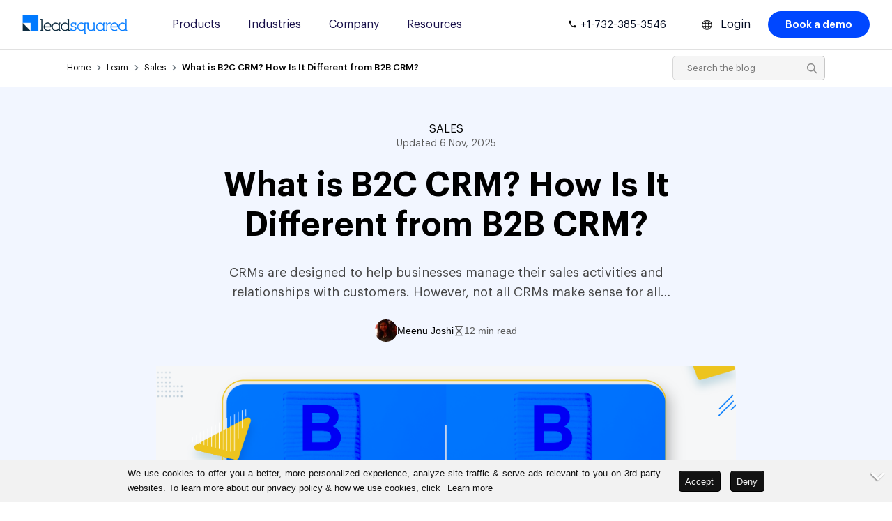

--- FILE ---
content_type: text/html; charset=UTF-8
request_url: https://www.leadsquared.com/learn/sales/what-is-b2c-crm/
body_size: 61614
content:
<!DOCTYPE html><html lang="en" prefix="og: https://ogp.me/ns#" class="html_stretched responsive av-preloader-disabled html_header_top html_logo_left html_main_nav_header html_menu_right html_custom html_header_sticky html_header_shrinking_disabled html_mobile_menu_tablet html_header_searchicon_disabled html_content_align_center html_header_unstick_top_disabled html_header_stretch_disabled html_av-overlay-side html_av-overlay-side-classic html_av-submenu-noclone html_entry_id_43036 av-cookies-no-cookie-consent av-no-preview av-custom-lightbox html_text_menu_active av-mobile-menu-switch-default"> <head> <meta charset="UTF-8" /> <!-- mobile setting --> <meta name="viewport" content="width=device-width, initial-scale=1"> <!-- Scripts/CSS and wp_head hook --> <link rel="preload" fetchpriority="high" href="https://www.leadsquared.com/wp-content/uploads/2022/04/B2B-vs.-B2C-CRM-cover.png" as="image" /><link rel='preconnect' href='https://f1.leadsquaredcdn.com' crossorigin><script type="application/ld+json">{"@context":"https://schema.org","@type":"LocalBusiness","name":"LeadSquared","telephone":"+91 8047359453","address":{"@type":"PostalAddress","streetAddress":"2nd and 3rd Floor, Omega Block, Embassy Tech Square, Kadubeesanahalli, Outer Ring Road","addressLocality":"Bengaluru","addressRegion":"Karnataka","postalCode":"560103","addressCountry":"IN"},"url":"https://www.leadsquared.com/contact/"}</script><!-- Search Engine Optimization by Rank Math PRO - https://rankmath.com/ --><title>What Is B2C CRM? How Is B2C CRM Different From B2B CRM?</title><meta name="description" content="While many people think that all CRMs function the same way, A B2C CRM works very differently from B2B ones. Read to know more (includes infographic)."/><meta name="robots" content="follow, index, max-snippet:-1, max-video-preview:-1, max-image-preview:large"/><link rel="canonical" href="https://www.leadsquared.com/learn/sales/what-is-b2c-crm/" /><meta property="og:locale" content="en_US" /><meta property="og:type" content="article" /><meta property="og:title" content="What Is B2C CRM? How Is B2C CRM Different From B2B CRM?" /><meta property="og:description" content="While many people think that all CRMs function the same way, A B2C CRM works very differently from B2B ones. Read to know more (includes infographic)." /><meta property="og:url" content="https://www.leadsquared.com/learn/sales/what-is-b2c-crm/" /><meta property="og:site_name" content="LeadSquared" /><meta property="article:publisher" content="https://www.facebook.com/LeadSquared" /><meta property="article:section" content="Sales" /><meta property="og:updated_time" content="2025-11-06T15:05:09+05:30" /><meta property="og:image" content="https://www.leadsquared.com/wp-content/uploads/2022/04/B2B-vs.-B2C-CRM-cover-1030x464.png" /><meta property="og:image:secure_url" content="https://www.leadsquared.com/wp-content/uploads/2022/04/B2B-vs.-B2C-CRM-cover-1030x464.png" /><meta property="og:image:width" content="1024" /><meta property="og:image:height" content="461" /><meta property="og:image:alt" content="B2B vs. B2C CRM - cover" /><meta property="og:image:type" content="image/png" /><meta property="article:published_time" content="2017-06-05T17:16:55+05:30" /><meta property="article:modified_time" content="2025-11-06T15:05:09+05:30" /><meta name="twitter:card" content="summary_large_image" /><meta name="twitter:title" content="What Is B2C CRM? How Is B2C CRM Different From B2B CRM?" /><meta name="twitter:description" content="While many people think that all CRMs function the same way, A B2C CRM works very differently from B2B ones. Read to know more (includes infographic)." /><meta name="twitter:site" content="@LeadSquared" /><meta name="twitter:creator" content="@LeadSquared" /><meta name="twitter:image" content="https://www.leadsquared.com/wp-content/uploads/2022/04/B2B-vs.-B2C-CRM-cover-1030x464.png" /><meta name="twitter:label1" content="Written by" /><meta name="twitter:data1" content="Meenu Joshi" /><meta name="twitter:label2" content="Time to read" /><meta name="twitter:data2" content="11 minutes" /><script type="application/ld+json" class="rank-math-schema-pro">{"@context":"https://schema.org","@graph":[{"@type":"Organization","@id":"https://www.leadsquared.com/#organization","name":"LeadSquared","sameAs":["https://www.facebook.com/LeadSquared","https://twitter.com/LeadSquared","https://www.linkedin.com/company/leadsquared/","https://www.youtube.com/channel/UCKrxJA7HFsDmKI-2G3xqv9g","https://www.instagram.com/leadsquared/"],"logo":{"@type":"ImageObject","@id":"https://www.leadsquared.com/#logo","url":"https://www.leadsquared.com/wp-content/uploads/2023/04/LeadSquared-Square-Organization-Logo.png","contentUrl":"https://www.leadsquared.com/wp-content/uploads/2023/04/LeadSquared-Square-Organization-Logo.png","caption":"LeadSquared","inLanguage":"en","width":"693","height":"693"}},{"@type":"WebSite","@id":"https://www.leadsquared.com/#website","url":"https://www.leadsquared.com","name":"LeadSquared","alternateName":"LSQ","publisher":{"@id":"https://www.leadsquared.com/#organization"},"inLanguage":"en"},{"@type":"ImageObject","@id":"https://www.leadsquared.com/wp-content/uploads/2022/04/B2B-vs.-B2C-CRM-cover.png","url":"https://www.leadsquared.com/wp-content/uploads/2022/04/B2B-vs.-B2C-CRM-cover.png","width":"2085","height":"939","caption":"B2B vs. B2C CRM - cover","inLanguage":"en"},{"@type":"BreadcrumbList","@id":"https://www.leadsquared.com/learn/sales/what-is-b2c-crm/#breadcrumb","itemListElement":[{"@type":"ListItem","position":"1","item":{"@id":"https://www.leadsquared.com","name":"Home"}},{"@type":"ListItem","position":"2","item":{"@id":"https://www.leadsquared.com/learn/sales/","name":"Sales"}},{"@type":"ListItem","position":"3","item":{"@id":"https://www.leadsquared.com/learn/sales/what-is-b2c-crm/","name":"What is B2C CRM? How Is It Different from B2B CRM?"}}]},{"@type":"WebPage","@id":"https://www.leadsquared.com/learn/sales/what-is-b2c-crm/#webpage","url":"https://www.leadsquared.com/learn/sales/what-is-b2c-crm/","name":"What Is B2C CRM? How Is B2C CRM Different From B2B CRM?","datePublished":"2017-06-05T17:16:55+05:30","dateModified":"2025-11-06T15:05:09+05:30","isPartOf":{"@id":"https://www.leadsquared.com/#website"},"primaryImageOfPage":{"@id":"https://www.leadsquared.com/wp-content/uploads/2022/04/B2B-vs.-B2C-CRM-cover.png"},"inLanguage":"en","breadcrumb":{"@id":"https://www.leadsquared.com/learn/sales/what-is-b2c-crm/#breadcrumb"}},{"@type":"Person","@id":"https://www.leadsquared.com/author/meenujoshi/","name":"Meenu Joshi","description":"Meenu Joshi shares insights on CRM, sales, and marketing automation for LeadSquared, helping businesses worldwide accelerate growth and improve customer engagement.","url":"https://www.leadsquared.com/author/meenujoshi/","image":{"@type":"ImageObject","@id":"https://secure.gravatar.com/avatar/e25a1edae03601a66dd68bf082a7c77442e6da780dd264c32c3b9c45781cc2bf?s=96&amp;d=mm&amp;r=g","url":"https://secure.gravatar.com/avatar/e25a1edae03601a66dd68bf082a7c77442e6da780dd264c32c3b9c45781cc2bf?s=96&amp;d=mm&amp;r=g","caption":"Meenu Joshi","inLanguage":"en"},"worksFor":{"@id":"https://www.leadsquared.com/#organization"}},{"@type":"Article","headline":"What Is B2C CRM? How Is B2C CRM Different From B2B CRM?","keywords":"b2c crm","datePublished":"2017-06-05T17:16:55+05:30","dateModified":"2025-11-06T15:05:09+05:30","articleSection":"Sales","author":{"@id":"https://www.leadsquared.com/author/meenujoshi/","name":"Meenu Joshi"},"publisher":{"@id":"https://www.leadsquared.com/#organization"},"description":"While many people think that all CRMs function the same way, A B2C CRM works very differently from B2B ones. Read to know more (includes infographic).","name":"What Is B2C CRM? How Is B2C CRM Different From B2B CRM?","subjectOf":[{"@type":"FAQPage","mainEntity":[{"@type":"Question","url":"https://www.leadsquared.com/learn/sales/what-is-b2c-crm/#faq-question-67ff5bdef40fe","name":"What are the specific challenges of implementing a B2C CRM system for a small business?","acceptedAnswer":{"@type":"Answer","text":"Challenges exist, but can be addressed. Here are some considerations:<br />1. <strong>Data security and privacy:</strong>\u00a0For small businesses, ensuring robust data security measures and compliance with data privacy regulations might require extra attention.<br />2. <strong>Budget constraints:</strong>\u00a0While B2C CRM solutions might be more affordable than B2B options, small businesses need to carefully evaluate costs and choose a system that fits their budget.<br />3. <strong>Limited IT resources:</strong>\u00a0Small businesses might have fewer IT resources for implementation and ongoing maintenance. Look for user-friendly CRM solutions with readily available customer support."}},{"@type":"Question","url":"https://www.leadsquared.com/learn/sales/what-is-b2c-crm/#faq-question-67ff5bdef4100","name":"How to leverage a B2C CRM system to personalize the customer experience?","acceptedAnswer":{"@type":"Answer","text":"Personalization builds loyalty. Here are some strategies:<br />1. <strong>Segmentation and targeted campaigns:</strong>\u00a0Utilize the CRM to segment your customer base and design targeted marketing campaigns based on purchase history, demographics, or browsing behavior.<br />2. <strong>Personalized recommendations and offers:</strong>\u00a0Leverage customer data to recommend products or services relevant to their interests and needs.<br />3. <strong>Automated birthday or anniversary greetings:</strong>\u00a0Utilize marketing automation features to send personalized greetings and promotions on special occasions."}},{"@type":"Question","url":"https://www.leadsquared.com/learn/sales/what-is-b2c-crm/#faq-question-67ff5bdef4101","name":"Are there any specific metrics to track the success of my B2C CRM implementation?","acceptedAnswer":{"@type":"Answer","text":"Metrics guide improvement. Here are some key performance indicators (KPIs):<br />1. <strong>Customer acquisition cost (CAC):</strong>\u00a0Track the cost of acquiring new customers through your B2C marketing efforts. The CRM can help you identify efficient acquisition channels.<br />2. <strong>Customer lifetime value (CLTV):</strong>\u00a0Analyze the total revenue a customer generates over their relationship with your brand. The CRM helps you identify strategies to increase CLTV.<br />3. <strong>Customer churn rate:</strong>\u00a0Monitor the percentage of customers who stop doing business with you. The CRM can help you identify areas for improvement in customer retention strategies."}}]}],"@id":"https://www.leadsquared.com/learn/sales/what-is-b2c-crm/#richSnippet","isPartOf":{"@id":"https://www.leadsquared.com/learn/sales/what-is-b2c-crm/#webpage"},"image":{"@id":"https://www.leadsquared.com/wp-content/uploads/2022/04/B2B-vs.-B2C-CRM-cover.png"},"inLanguage":"en","mainEntityOfPage":{"@id":"https://www.leadsquared.com/learn/sales/what-is-b2c-crm/#webpage"}}]}</script><!-- /Rank Math WordPress SEO plugin --><link rel='dns-prefetch' href='//js.maxmind.com' /><style id='wp-img-auto-sizes-contain-inline-css' type='text/css'>img:is([sizes=auto i],[sizes^="auto," i]){contain-intrinsic-size:3000px 1500px}/*# sourceURL=wp-img-auto-sizes-contain-inline-css */</style><link rel='stylesheet' id='avia-grid-css' href='https://www.leadsquared.com/wp-content/themes/enfold/css/grid.min.css?ver=7.1.3' type='text/css' media='all' /><link rel='stylesheet' id='avia-base-css' href='https://www.leadsquared.com/wp-content/themes/enfold/css/base.min.css?ver=7.1.3' type='text/css' media='all' /><link rel='stylesheet' id='avia-layout-css' href='https://www.leadsquared.com/wp-content/themes/enfold/css/layout.min.css?ver=7.1.3' type='text/css' media='all' /><link rel='stylesheet' id='avia-module-heading-css' href='https://www.leadsquared.com/wp-content/themes/enfold/config-templatebuilder/avia-shortcodes/heading/heading.min.css?ver=7.1.3' type='text/css' media='all' /><link rel='stylesheet' id='avia-module-social-css' href='https://www.leadsquared.com/wp-content/themes/enfold/config-templatebuilder/avia-shortcodes/social_share/social_share.min.css?ver=7.1.3' type='text/css' media='all' /><link rel='stylesheet' id='avia-module-video-css' href='https://www.leadsquared.com/wp-content/themes/enfold/config-templatebuilder/avia-shortcodes/video/video.min.css?ver=7.1.3' type='text/css' media='all' /><link rel='stylesheet' id='wp-block-library-css' href='https://www.leadsquared.com/wp-includes/css/dist/block-library/style.min.css?ver=6.9' type='text/css' media='all' /><style id='wp-block-button-inline-css' type='text/css'>.wp-block-button__link{align-content:center;box-sizing:border-box;cursor:pointer;display:inline-block;height:100%;text-align:center;word-break:break-word}.wp-block-button__link.aligncenter{text-align:center}.wp-block-button__link.alignright{text-align:right}:where(.wp-block-button__link){border-radius:9999px;box-shadow:none;padding:calc(.667em + 2px) calc(1.333em + 2px);text-decoration:none}.wp-block-button[style*=text-decoration] .wp-block-button__link{text-decoration:inherit}.wp-block-buttons>.wp-block-button.has-custom-width{max-width:none}.wp-block-buttons>.wp-block-button.has-custom-width .wp-block-button__link{width:100%}.wp-block-buttons>.wp-block-button.has-custom-font-size .wp-block-button__link{font-size:inherit}.wp-block-buttons>.wp-block-button.wp-block-button__width-25{width:calc(25% - var(--wp--style--block-gap,.5em)*.75)}.wp-block-buttons>.wp-block-button.wp-block-button__width-50{width:calc(50% - var(--wp--style--block-gap,.5em)*.5)}.wp-block-buttons>.wp-block-button.wp-block-button__width-75{width:calc(75% - var(--wp--style--block-gap,.5em)*.25)}.wp-block-buttons>.wp-block-button.wp-block-button__width-100{flex-basis:100%;width:100%}.wp-block-buttons.is-vertical>.wp-block-button.wp-block-button__width-25{width:25%}.wp-block-buttons.is-vertical>.wp-block-button.wp-block-button__width-50{width:50%}.wp-block-buttons.is-vertical>.wp-block-button.wp-block-button__width-75{width:75%}.wp-block-button.is-style-squared,.wp-block-button__link.wp-block-button.is-style-squared{border-radius:0}.wp-block-button.no-border-radius,.wp-block-button__link.no-border-radius{border-radius:0!important}:root:where(.wp-block-button .wp-block-button__link.is-style-outline),:root:where(.wp-block-button.is-style-outline>.wp-block-button__link){border:2px solid;padding:.667em 1.333em}:root:where(.wp-block-button .wp-block-button__link.is-style-outline:not(.has-text-color)),:root:where(.wp-block-button.is-style-outline>.wp-block-button__link:not(.has-text-color)){color:currentColor}:root:where(.wp-block-button .wp-block-button__link.is-style-outline:not(.has-background)),:root:where(.wp-block-button.is-style-outline>.wp-block-button__link:not(.has-background)){background-color:initial;background-image:none}/*# sourceURL=https://www.leadsquared.com/wp-includes/blocks/button/style.min.css */</style><style id='wp-block-heading-inline-css' type='text/css'>h1:where(.wp-block-heading).has-background,h2:where(.wp-block-heading).has-background,h3:where(.wp-block-heading).has-background,h4:where(.wp-block-heading).has-background,h5:where(.wp-block-heading).has-background,h6:where(.wp-block-heading).has-background{padding:1.25em 2.375em}h1.has-text-align-left[style*=writing-mode]:where([style*=vertical-lr]),h1.has-text-align-right[style*=writing-mode]:where([style*=vertical-rl]),h2.has-text-align-left[style*=writing-mode]:where([style*=vertical-lr]),h2.has-text-align-right[style*=writing-mode]:where([style*=vertical-rl]),h3.has-text-align-left[style*=writing-mode]:where([style*=vertical-lr]),h3.has-text-align-right[style*=writing-mode]:where([style*=vertical-rl]),h4.has-text-align-left[style*=writing-mode]:where([style*=vertical-lr]),h4.has-text-align-right[style*=writing-mode]:where([style*=vertical-rl]),h5.has-text-align-left[style*=writing-mode]:where([style*=vertical-lr]),h5.has-text-align-right[style*=writing-mode]:where([style*=vertical-rl]),h6.has-text-align-left[style*=writing-mode]:where([style*=vertical-lr]),h6.has-text-align-right[style*=writing-mode]:where([style*=vertical-rl]){rotate:180deg}/*# sourceURL=https://www.leadsquared.com/wp-includes/blocks/heading/style.min.css */</style><style id='wp-block-image-inline-css' type='text/css'>.wp-block-image>a,.wp-block-image>figure>a{display:inline-block}.wp-block-image img{box-sizing:border-box;height:auto;max-width:100%;vertical-align:bottom}@media not (prefers-reduced-motion){.wp-block-image img.hide{visibility:hidden}.wp-block-image img.show{animation:show-content-image .4s}}.wp-block-image[style*=border-radius] img,.wp-block-image[style*=border-radius]>a{border-radius:inherit}.wp-block-image.has-custom-border img{box-sizing:border-box}.wp-block-image.aligncenter{text-align:center}.wp-block-image.alignfull>a,.wp-block-image.alignwide>a{width:100%}.wp-block-image.alignfull img,.wp-block-image.alignwide img{height:auto;width:100%}.wp-block-image .aligncenter,.wp-block-image .alignleft,.wp-block-image .alignright,.wp-block-image.aligncenter,.wp-block-image.alignleft,.wp-block-image.alignright{display:table}.wp-block-image .aligncenter>figcaption,.wp-block-image .alignleft>figcaption,.wp-block-image .alignright>figcaption,.wp-block-image.aligncenter>figcaption,.wp-block-image.alignleft>figcaption,.wp-block-image.alignright>figcaption{caption-side:bottom;display:table-caption}.wp-block-image .alignleft{float:left;margin:.5em 1em .5em 0}.wp-block-image .alignright{float:right;margin:.5em 0 .5em 1em}.wp-block-image .aligncenter{margin-left:auto;margin-right:auto}.wp-block-image:where(figcaption){margin-bottom:1em;margin-top:.5em}.wp-block-image.is-style-circle-mask img{border-radius:9999px}@supports ((-webkit-mask-image:none) or (mask-image:none)) or (-webkit-mask-image:none){.wp-block-image.is-style-circle-mask img{border-radius:0;-webkit-mask-image:url('data:image/svg+xml;utf8,<svg viewBox="0 0 100 100" xmlns="http://www.w3.org/2000/svg"><circle cx="50" cy="50" r="50"/></svg>');mask-image:url('data:image/svg+xml;utf8,<svg viewBox="0 0 100 100" xmlns="http://www.w3.org/2000/svg"><circle cx="50" cy="50" r="50"/></svg>');mask-mode:alpha;-webkit-mask-position:center;mask-position:center;-webkit-mask-repeat:no-repeat;mask-repeat:no-repeat;-webkit-mask-size:contain;mask-size:contain}}:root:where(.wp-block-image.is-style-rounded img,.wp-block-image .is-style-rounded img){border-radius:9999px}.wp-block-image figure{margin:0}.wp-lightbox-container{display:flex;flex-direction:column;position:relative}.wp-lightbox-container img{cursor:zoom-in}.wp-lightbox-container img:hover+button{opacity:1}.wp-lightbox-container button{align-items:center;backdrop-filter:blur(16px) saturate(180%);background-color:#5a5a5a40;border:none;border-radius:4px;cursor:zoom-in;display:flex;height:20px;justify-content:center;opacity:0;padding:0;position:absolute;right:16px;text-align:center;top:16px;width:20px;z-index:100}@media not (prefers-reduced-motion){.wp-lightbox-container button{transition:opacity .2s ease}}.wp-lightbox-container button:focus-visible{outline:3px auto #5a5a5a40;outline:3px auto -webkit-focus-ring-color;outline-offset:3px}.wp-lightbox-container button:hover{cursor:pointer;opacity:1}.wp-lightbox-container button:focus{opacity:1}.wp-lightbox-container button:focus,.wp-lightbox-container button:hover,.wp-lightbox-container button:not(:hover):not(:active):not(.has-background){background-color:#5a5a5a40;border:none}.wp-lightbox-overlay{box-sizing:border-box;cursor:zoom-out;height:100vh;left:0;overflow:hidden;position:fixed;top:0;visibility:hidden;width:100%;z-index:100000}.wp-lightbox-overlay .close-button{align-items:center;cursor:pointer;display:flex;justify-content:center;min-height:40px;min-width:40px;padding:0;position:absolute;right:calc(env(safe-area-inset-right) + 16px);top:calc(env(safe-area-inset-top) + 16px);z-index:5000000}.wp-lightbox-overlay .close-button:focus,.wp-lightbox-overlay .close-button:hover,.wp-lightbox-overlay .close-button:not(:hover):not(:active):not(.has-background){background:none;border:none}.wp-lightbox-overlay .lightbox-image-container{height:var(--wp--lightbox-container-height);left:50%;overflow:hidden;position:absolute;top:50%;transform:translate(-50%,-50%);transform-origin:top left;width:var(--wp--lightbox-container-width);z-index:9999999999}.wp-lightbox-overlay .wp-block-image{align-items:center;box-sizing:border-box;display:flex;height:100%;justify-content:center;margin:0;position:relative;transform-origin:0 0;width:100%;z-index:3000000}.wp-lightbox-overlay .wp-block-image img{height:var(--wp--lightbox-image-height);min-height:var(--wp--lightbox-image-height);min-width:var(--wp--lightbox-image-width);width:var(--wp--lightbox-image-width)}.wp-lightbox-overlay .wp-block-image figcaption{display:none}.wp-lightbox-overlay button{background:none;border:none}.wp-lightbox-overlay .scrim{background-color:#fff;height:100%;opacity:.9;position:absolute;width:100%;z-index:2000000}.wp-lightbox-overlay.active{visibility:visible}@media not (prefers-reduced-motion){.wp-lightbox-overlay.active{animation:turn-on-visibility .25s both}.wp-lightbox-overlay.active img{animation:turn-on-visibility .35s both}.wp-lightbox-overlay.show-closing-animation:not(.active){animation:turn-off-visibility .35s both}.wp-lightbox-overlay.show-closing-animation:not(.active) img{animation:turn-off-visibility .25s both}.wp-lightbox-overlay.zoom.active{animation:none;opacity:1;visibility:visible}.wp-lightbox-overlay.zoom.active .lightbox-image-container{animation:lightbox-zoom-in .4s}.wp-lightbox-overlay.zoom.active .lightbox-image-container img{animation:none}.wp-lightbox-overlay.zoom.active .scrim{animation:turn-on-visibility .4s forwards}.wp-lightbox-overlay.zoom.show-closing-animation:not(.active){animation:none}.wp-lightbox-overlay.zoom.show-closing-animation:not(.active) .lightbox-image-container{animation:lightbox-zoom-out .4s}.wp-lightbox-overlay.zoom.show-closing-animation:not(.active) .lightbox-image-container img{animation:none}.wp-lightbox-overlay.zoom.show-closing-animation:not(.active) .scrim{animation:turn-off-visibility .4s forwards}}@keyframes show-content-image{0%{visibility:hidden}99%{visibility:hidden}to{visibility:visible}}@keyframes turn-on-visibility{0%{opacity:0}to{opacity:1}}@keyframes turn-off-visibility{0%{opacity:1;visibility:visible}99%{opacity:0;visibility:visible}to{opacity:0;visibility:hidden}}@keyframes lightbox-zoom-in{0%{transform:translate(calc((-100vw + var(--wp--lightbox-scrollbar-width))/2 + var(--wp--lightbox-initial-left-position)),calc(-50vh + var(--wp--lightbox-initial-top-position))) scale(var(--wp--lightbox-scale))}to{transform:translate(-50%,-50%) scale(1)}}@keyframes lightbox-zoom-out{0%{transform:translate(-50%,-50%) scale(1);visibility:visible}99%{visibility:visible}to{transform:translate(calc((-100vw + var(--wp--lightbox-scrollbar-width))/2 + var(--wp--lightbox-initial-left-position)),calc(-50vh + var(--wp--lightbox-initial-top-position))) scale(var(--wp--lightbox-scale));visibility:hidden}}/*# sourceURL=https://www.leadsquared.com/wp-includes/blocks/image/style.min.css */</style><style id='wp-block-list-inline-css' type='text/css'>ol,ul{box-sizing:border-box}:root:where(.wp-block-list.has-background){padding:1.25em 2.375em}/*# sourceURL=https://www.leadsquared.com/wp-includes/blocks/list/style.min.css */</style><style id='wp-block-buttons-inline-css' type='text/css'>.wp-block-buttons{box-sizing:border-box}.wp-block-buttons.is-vertical{flex-direction:column}.wp-block-buttons.is-vertical>.wp-block-button:last-child{margin-bottom:0}.wp-block-buttons>.wp-block-button{display:inline-block;margin:0}.wp-block-buttons.is-content-justification-left{justify-content:flex-start}.wp-block-buttons.is-content-justification-left.is-vertical{align-items:flex-start}.wp-block-buttons.is-content-justification-center{justify-content:center}.wp-block-buttons.is-content-justification-center.is-vertical{align-items:center}.wp-block-buttons.is-content-justification-right{justify-content:flex-end}.wp-block-buttons.is-content-justification-right.is-vertical{align-items:flex-end}.wp-block-buttons.is-content-justification-space-between{justify-content:space-between}.wp-block-buttons.aligncenter{text-align:center}.wp-block-buttons:not(.is-content-justification-space-between,.is-content-justification-right,.is-content-justification-left,.is-content-justification-center) .wp-block-button.aligncenter{margin-left:auto;margin-right:auto;width:100%}.wp-block-buttons[style*=text-decoration] .wp-block-button,.wp-block-buttons[style*=text-decoration] .wp-block-button__link{text-decoration:inherit}.wp-block-buttons.has-custom-font-size .wp-block-button__link{font-size:inherit}.wp-block-buttons .wp-block-button__link{width:100%}.wp-block-button.aligncenter{text-align:center}/*# sourceURL=https://www.leadsquared.com/wp-includes/blocks/buttons/style.min.css */</style><style id='wp-block-paragraph-inline-css' type='text/css'>.is-small-text{font-size:.875em}.is-regular-text{font-size:1em}.is-large-text{font-size:2.25em}.is-larger-text{font-size:3em}.has-drop-cap:not(:focus):first-letter{float:left;font-size:8.4em;font-style:normal;font-weight:100;line-height:.68;margin:.05em .1em 0 0;text-transform:uppercase}body.rtl .has-drop-cap:not(:focus):first-letter{float:none;margin-left:.1em}p.has-drop-cap.has-background{overflow:hidden}:root:where(p.has-background){padding:1.25em 2.375em}:where(p.has-text-color:not(.has-link-color)) a{color:inherit}p.has-text-align-left[style*="writing-mode:vertical-lr"],p.has-text-align-right[style*="writing-mode:vertical-rl"]{rotate:180deg}/*# sourceURL=https://www.leadsquared.com/wp-includes/blocks/paragraph/style.min.css */</style><style id='wp-block-quote-inline-css' type='text/css'>.wp-block-quote{box-sizing:border-box;overflow-wrap:break-word}.wp-block-quote.is-large:where(:not(.is-style-plain)),.wp-block-quote.is-style-large:where(:not(.is-style-plain)){margin-bottom:1em;padding:0 1em}.wp-block-quote.is-large:where(:not(.is-style-plain)) p,.wp-block-quote.is-style-large:where(:not(.is-style-plain)) p{font-size:1.5em;font-style:italic;line-height:1.6}.wp-block-quote.is-large:where(:not(.is-style-plain)) cite,.wp-block-quote.is-large:where(:not(.is-style-plain)) footer,.wp-block-quote.is-style-large:where(:not(.is-style-plain)) cite,.wp-block-quote.is-style-large:where(:not(.is-style-plain)) footer{font-size:1.125em;text-align:right}.wp-block-quote>cite{display:block}/*# sourceURL=https://www.leadsquared.com/wp-includes/blocks/quote/style.min.css */</style><style id='wp-block-table-inline-css' type='text/css'>.wp-block-table{overflow-x:auto}.wp-block-table table{border-collapse:collapse;width:100%}.wp-block-table thead{border-bottom:3px solid}.wp-block-table tfoot{border-top:3px solid}.wp-block-table td,.wp-block-table th{border:1px solid;padding:.5em}.wp-block-table .has-fixed-layout{table-layout:fixed;width:100%}.wp-block-table .has-fixed-layout td,.wp-block-table .has-fixed-layout th{word-break:break-word}.wp-block-table.aligncenter,.wp-block-table.alignleft,.wp-block-table.alignright{display:table;width:auto}.wp-block-table.aligncenter td,.wp-block-table.aligncenter th,.wp-block-table.alignleft td,.wp-block-table.alignleft th,.wp-block-table.alignright td,.wp-block-table.alignright th{word-break:break-word}.wp-block-table .has-subtle-light-gray-background-color{background-color:#f3f4f5}.wp-block-table .has-subtle-pale-green-background-color{background-color:#e9fbe5}.wp-block-table .has-subtle-pale-blue-background-color{background-color:#e7f5fe}.wp-block-table .has-subtle-pale-pink-background-color{background-color:#fcf0ef}.wp-block-table.is-style-stripes{background-color:initial;border-collapse:inherit;border-spacing:0}.wp-block-table.is-style-stripes tbody tr:nth-child(odd){background-color:#f0f0f0}.wp-block-table.is-style-stripes.has-subtle-light-gray-background-color tbody tr:nth-child(odd){background-color:#f3f4f5}.wp-block-table.is-style-stripes.has-subtle-pale-green-background-color tbody tr:nth-child(odd){background-color:#e9fbe5}.wp-block-table.is-style-stripes.has-subtle-pale-blue-background-color tbody tr:nth-child(odd){background-color:#e7f5fe}.wp-block-table.is-style-stripes.has-subtle-pale-pink-background-color tbody tr:nth-child(odd){background-color:#fcf0ef}.wp-block-table.is-style-stripes td,.wp-block-table.is-style-stripes th{border-color:#0000}.wp-block-table.is-style-stripes{border-bottom:1px solid #f0f0f0}.wp-block-table .has-border-color td,.wp-block-table .has-border-color th,.wp-block-table .has-border-color tr,.wp-block-table .has-border-color>*{border-color:inherit}.wp-block-table table[style*=border-top-color] tr:first-child,.wp-block-table table[style*=border-top-color] tr:first-child td,.wp-block-table table[style*=border-top-color] tr:first-child th,.wp-block-table table[style*=border-top-color]>*,.wp-block-table table[style*=border-top-color]>* td,.wp-block-table table[style*=border-top-color]>* th{border-top-color:inherit}.wp-block-table table[style*=border-top-color] tr:not(:first-child){border-top-color:initial}.wp-block-table table[style*=border-right-color] td:last-child,.wp-block-table table[style*=border-right-color] th,.wp-block-table table[style*=border-right-color] tr,.wp-block-table table[style*=border-right-color]>*{border-right-color:inherit}.wp-block-table table[style*=border-bottom-color] tr:last-child,.wp-block-table table[style*=border-bottom-color] tr:last-child td,.wp-block-table table[style*=border-bottom-color] tr:last-child th,.wp-block-table table[style*=border-bottom-color]>*,.wp-block-table table[style*=border-bottom-color]>* td,.wp-block-table table[style*=border-bottom-color]>* th{border-bottom-color:inherit}.wp-block-table table[style*=border-bottom-color] tr:not(:last-child){border-bottom-color:initial}.wp-block-table table[style*=border-left-color] td:first-child,.wp-block-table table[style*=border-left-color] th,.wp-block-table table[style*=border-left-color] tr,.wp-block-table table[style*=border-left-color]>*{border-left-color:inherit}.wp-block-table table[style*=border-style] td,.wp-block-table table[style*=border-style] th,.wp-block-table table[style*=border-style] tr,.wp-block-table table[style*=border-style]>*{border-style:inherit}.wp-block-table table[style*=border-width] td,.wp-block-table table[style*=border-width] th,.wp-block-table table[style*=border-width] tr,.wp-block-table table[style*=border-width]>*{border-style:inherit;border-width:inherit}/*# sourceURL=https://www.leadsquared.com/wp-includes/blocks/table/style.min.css */</style><style id='global-styles-inline-css' type='text/css'>:root{--wp--preset--aspect-ratio--square:1;--wp--preset--aspect-ratio--4-3:4/3;--wp--preset--aspect-ratio--3-4:3/4;--wp--preset--aspect-ratio--3-2:3/2;--wp--preset--aspect-ratio--2-3:2/3;--wp--preset--aspect-ratio--16-9:16/9;--wp--preset--aspect-ratio--9-16:9/16;--wp--preset--color--black:#000000;--wp--preset--color--cyan-bluish-gray:#abb8c3;--wp--preset--color--white:#ffffff;--wp--preset--color--pale-pink:#f78da7;--wp--preset--color--vivid-red:#cf2e2e;--wp--preset--color--luminous-vivid-orange:#ff6900;--wp--preset--color--luminous-vivid-amber:#fcb900;--wp--preset--color--light-green-cyan:#7bdcb5;--wp--preset--color--vivid-green-cyan:#00d084;--wp--preset--color--pale-cyan-blue:#8ed1fc;--wp--preset--color--vivid-cyan-blue:#0693e3;--wp--preset--color--vivid-purple:#9b51e0;--wp--preset--color--metallic-red:#b02b2c;--wp--preset--color--maximum-yellow-red:#edae44;--wp--preset--color--yellow-sun:#eeee22;--wp--preset--color--palm-leaf:#83a846;--wp--preset--color--aero:#7bb0e7;--wp--preset--color--old-lavender:#745f7e;--wp--preset--color--steel-teal:#5f8789;--wp--preset--color--raspberry-pink:#d65799;--wp--preset--color--medium-turquoise:#4ecac2;--wp--preset--gradient--vivid-cyan-blue-to-vivid-purple:linear-gradient(135deg,rgb(6,147,227) 0%,rgb(155,81,224) 100%);--wp--preset--gradient--light-green-cyan-to-vivid-green-cyan:linear-gradient(135deg,rgb(122,220,180) 0%,rgb(0,208,130) 100%);--wp--preset--gradient--luminous-vivid-amber-to-luminous-vivid-orange:linear-gradient(135deg,rgb(252,185,0) 0%,rgb(255,105,0) 100%);--wp--preset--gradient--luminous-vivid-orange-to-vivid-red:linear-gradient(135deg,rgb(255,105,0) 0%,rgb(207,46,46) 100%);--wp--preset--gradient--very-light-gray-to-cyan-bluish-gray:linear-gradient(135deg,rgb(238,238,238) 0%,rgb(169,184,195) 100%);--wp--preset--gradient--cool-to-warm-spectrum:linear-gradient(135deg,rgb(74,234,220) 0%,rgb(151,120,209) 20%,rgb(207,42,186) 40%,rgb(238,44,130) 60%,rgb(251,105,98) 80%,rgb(254,248,76) 100%);--wp--preset--gradient--blush-light-purple:linear-gradient(135deg,rgb(255,206,236) 0%,rgb(152,150,240) 100%);--wp--preset--gradient--blush-bordeaux:linear-gradient(135deg,rgb(254,205,165) 0%,rgb(254,45,45) 50%,rgb(107,0,62) 100%);--wp--preset--gradient--luminous-dusk:linear-gradient(135deg,rgb(255,203,112) 0%,rgb(199,81,192) 50%,rgb(65,88,208) 100%);--wp--preset--gradient--pale-ocean:linear-gradient(135deg,rgb(255,245,203) 0%,rgb(182,227,212) 50%,rgb(51,167,181) 100%);--wp--preset--gradient--electric-grass:linear-gradient(135deg,rgb(202,248,128) 0%,rgb(113,206,126) 100%);--wp--preset--gradient--midnight:linear-gradient(135deg,rgb(2,3,129) 0%,rgb(40,116,252) 100%);--wp--preset--font-size--small:1rem;--wp--preset--font-size--medium:1.125rem;--wp--preset--font-size--large:1.75rem;--wp--preset--font-size--x-large:clamp(1.75rem,3vw,2.25rem);--wp--preset--spacing--20:0.44rem;--wp--preset--spacing--30:0.67rem;--wp--preset--spacing--40:1rem;--wp--preset--spacing--50:1.5rem;--wp--preset--spacing--60:2.25rem;--wp--preset--spacing--70:3.38rem;--wp--preset--spacing--80:5.06rem;--wp--preset--shadow--natural:6px 6px 9px rgba(0,0,0,0.2);--wp--preset--shadow--deep:12px 12px 50px rgba(0,0,0,0.4);--wp--preset--shadow--sharp:6px 6px 0px rgba(0,0,0,0.2);--wp--preset--shadow--outlined:6px 6px 0px -3px rgb(255,255,255),6px 6px rgb(0,0,0);--wp--preset--shadow--crisp:6px 6px 0px rgb(0,0,0)}:root{--wp--style--global--content-size:800px;--wp--style--global--wide-size:1130px}:where(body){margin:0}.wp-site-blocks > .alignleft{float:left;margin-right:2em}.wp-site-blocks > .alignright{float:right;margin-left:2em}.wp-site-blocks > .aligncenter{justify-content:center;margin-left:auto;margin-right:auto}:where(.is-layout-flex){gap:0.5em}:where(.is-layout-grid){gap:0.5em}.is-layout-flow > .alignleft{float:left;margin-inline-start:0;margin-inline-end:2em}.is-layout-flow > .alignright{float:right;margin-inline-start:2em;margin-inline-end:0}.is-layout-flow > .aligncenter{margin-left:auto !important;margin-right:auto !important}.is-layout-constrained > .alignleft{float:left;margin-inline-start:0;margin-inline-end:2em}.is-layout-constrained > .alignright{float:right;margin-inline-start:2em;margin-inline-end:0}.is-layout-constrained > .aligncenter{margin-left:auto !important;margin-right:auto !important}.is-layout-constrained >:where(:not(.alignleft):not(.alignright):not(.alignfull)){max-width:var(--wp--style--global--content-size);margin-left:auto !important;margin-right:auto !important}.is-layout-constrained > .alignwide{max-width:var(--wp--style--global--wide-size)}body .is-layout-flex{display:flex}.is-layout-flex{flex-wrap:wrap;align-items:center}.is-layout-flex >:is(*,div){margin:0}body .is-layout-grid{display:grid}.is-layout-grid >:is(*,div){margin:0}body{padding-top:0px;padding-right:0px;padding-bottom:0px;padding-left:0px}a:where(:not(.wp-element-button)){text-decoration:underline}:root:where(.wp-element-button,.wp-block-button__link){background-color:#32373c;border-width:0;color:#fff;font-family:inherit;font-size:inherit;font-style:inherit;font-weight:inherit;letter-spacing:inherit;line-height:inherit;padding-top:calc(0.667em + 2px);padding-right:calc(1.333em + 2px);padding-bottom:calc(0.667em + 2px);padding-left:calc(1.333em + 2px);text-decoration:none;text-transform:inherit}.has-black-color{color:var(--wp--preset--color--black) !important}.has-cyan-bluish-gray-color{color:var(--wp--preset--color--cyan-bluish-gray) !important}.has-white-color{color:var(--wp--preset--color--white) !important}.has-pale-pink-color{color:var(--wp--preset--color--pale-pink) !important}.has-vivid-red-color{color:var(--wp--preset--color--vivid-red) !important}.has-luminous-vivid-orange-color{color:var(--wp--preset--color--luminous-vivid-orange) !important}.has-luminous-vivid-amber-color{color:var(--wp--preset--color--luminous-vivid-amber) !important}.has-light-green-cyan-color{color:var(--wp--preset--color--light-green-cyan) !important}.has-vivid-green-cyan-color{color:var(--wp--preset--color--vivid-green-cyan) !important}.has-pale-cyan-blue-color{color:var(--wp--preset--color--pale-cyan-blue) !important}.has-vivid-cyan-blue-color{color:var(--wp--preset--color--vivid-cyan-blue) !important}.has-vivid-purple-color{color:var(--wp--preset--color--vivid-purple) !important}.has-metallic-red-color{color:var(--wp--preset--color--metallic-red) !important}.has-maximum-yellow-red-color{color:var(--wp--preset--color--maximum-yellow-red) !important}.has-yellow-sun-color{color:var(--wp--preset--color--yellow-sun) !important}.has-palm-leaf-color{color:var(--wp--preset--color--palm-leaf) !important}.has-aero-color{color:var(--wp--preset--color--aero) !important}.has-old-lavender-color{color:var(--wp--preset--color--old-lavender) !important}.has-steel-teal-color{color:var(--wp--preset--color--steel-teal) !important}.has-raspberry-pink-color{color:var(--wp--preset--color--raspberry-pink) !important}.has-medium-turquoise-color{color:var(--wp--preset--color--medium-turquoise) !important}.has-black-background-color{background-color:var(--wp--preset--color--black) !important}.has-cyan-bluish-gray-background-color{background-color:var(--wp--preset--color--cyan-bluish-gray) !important}.has-white-background-color{background-color:var(--wp--preset--color--white) !important}.has-pale-pink-background-color{background-color:var(--wp--preset--color--pale-pink) !important}.has-vivid-red-background-color{background-color:var(--wp--preset--color--vivid-red) !important}.has-luminous-vivid-orange-background-color{background-color:var(--wp--preset--color--luminous-vivid-orange) !important}.has-luminous-vivid-amber-background-color{background-color:var(--wp--preset--color--luminous-vivid-amber) !important}.has-light-green-cyan-background-color{background-color:var(--wp--preset--color--light-green-cyan) !important}.has-vivid-green-cyan-background-color{background-color:var(--wp--preset--color--vivid-green-cyan) !important}.has-pale-cyan-blue-background-color{background-color:var(--wp--preset--color--pale-cyan-blue) !important}.has-vivid-cyan-blue-background-color{background-color:var(--wp--preset--color--vivid-cyan-blue) !important}.has-vivid-purple-background-color{background-color:var(--wp--preset--color--vivid-purple) !important}.has-metallic-red-background-color{background-color:var(--wp--preset--color--metallic-red) !important}.has-maximum-yellow-red-background-color{background-color:var(--wp--preset--color--maximum-yellow-red) !important}.has-yellow-sun-background-color{background-color:var(--wp--preset--color--yellow-sun) !important}.has-palm-leaf-background-color{background-color:var(--wp--preset--color--palm-leaf) !important}.has-aero-background-color{background-color:var(--wp--preset--color--aero) !important}.has-old-lavender-background-color{background-color:var(--wp--preset--color--old-lavender) !important}.has-steel-teal-background-color{background-color:var(--wp--preset--color--steel-teal) !important}.has-raspberry-pink-background-color{background-color:var(--wp--preset--color--raspberry-pink) !important}.has-medium-turquoise-background-color{background-color:var(--wp--preset--color--medium-turquoise) !important}.has-black-border-color{border-color:var(--wp--preset--color--black) !important}.has-cyan-bluish-gray-border-color{border-color:var(--wp--preset--color--cyan-bluish-gray) !important}.has-white-border-color{border-color:var(--wp--preset--color--white) !important}.has-pale-pink-border-color{border-color:var(--wp--preset--color--pale-pink) !important}.has-vivid-red-border-color{border-color:var(--wp--preset--color--vivid-red) !important}.has-luminous-vivid-orange-border-color{border-color:var(--wp--preset--color--luminous-vivid-orange) !important}.has-luminous-vivid-amber-border-color{border-color:var(--wp--preset--color--luminous-vivid-amber) !important}.has-light-green-cyan-border-color{border-color:var(--wp--preset--color--light-green-cyan) !important}.has-vivid-green-cyan-border-color{border-color:var(--wp--preset--color--vivid-green-cyan) !important}.has-pale-cyan-blue-border-color{border-color:var(--wp--preset--color--pale-cyan-blue) !important}.has-vivid-cyan-blue-border-color{border-color:var(--wp--preset--color--vivid-cyan-blue) !important}.has-vivid-purple-border-color{border-color:var(--wp--preset--color--vivid-purple) !important}.has-metallic-red-border-color{border-color:var(--wp--preset--color--metallic-red) !important}.has-maximum-yellow-red-border-color{border-color:var(--wp--preset--color--maximum-yellow-red) !important}.has-yellow-sun-border-color{border-color:var(--wp--preset--color--yellow-sun) !important}.has-palm-leaf-border-color{border-color:var(--wp--preset--color--palm-leaf) !important}.has-aero-border-color{border-color:var(--wp--preset--color--aero) !important}.has-old-lavender-border-color{border-color:var(--wp--preset--color--old-lavender) !important}.has-steel-teal-border-color{border-color:var(--wp--preset--color--steel-teal) !important}.has-raspberry-pink-border-color{border-color:var(--wp--preset--color--raspberry-pink) !important}.has-medium-turquoise-border-color{border-color:var(--wp--preset--color--medium-turquoise) !important}.has-vivid-cyan-blue-to-vivid-purple-gradient-background{background:var(--wp--preset--gradient--vivid-cyan-blue-to-vivid-purple) !important}.has-light-green-cyan-to-vivid-green-cyan-gradient-background{background:var(--wp--preset--gradient--light-green-cyan-to-vivid-green-cyan) !important}.has-luminous-vivid-amber-to-luminous-vivid-orange-gradient-background{background:var(--wp--preset--gradient--luminous-vivid-amber-to-luminous-vivid-orange) !important}.has-luminous-vivid-orange-to-vivid-red-gradient-background{background:var(--wp--preset--gradient--luminous-vivid-orange-to-vivid-red) !important}.has-very-light-gray-to-cyan-bluish-gray-gradient-background{background:var(--wp--preset--gradient--very-light-gray-to-cyan-bluish-gray) !important}.has-cool-to-warm-spectrum-gradient-background{background:var(--wp--preset--gradient--cool-to-warm-spectrum) !important}.has-blush-light-purple-gradient-background{background:var(--wp--preset--gradient--blush-light-purple) !important}.has-blush-bordeaux-gradient-background{background:var(--wp--preset--gradient--blush-bordeaux) !important}.has-luminous-dusk-gradient-background{background:var(--wp--preset--gradient--luminous-dusk) !important}.has-pale-ocean-gradient-background{background:var(--wp--preset--gradient--pale-ocean) !important}.has-electric-grass-gradient-background{background:var(--wp--preset--gradient--electric-grass) !important}.has-midnight-gradient-background{background:var(--wp--preset--gradient--midnight) !important}.has-small-font-size{font-size:var(--wp--preset--font-size--small) !important}.has-medium-font-size{font-size:var(--wp--preset--font-size--medium) !important}.has-large-font-size{font-size:var(--wp--preset--font-size--large) !important}.has-x-large-font-size{font-size:var(--wp--preset--font-size--x-large) !important}/*# sourceURL=global-styles-inline-css */</style><link rel='stylesheet' id='wp-components-css' href='https://www.leadsquared.com/wp-includes/css/dist/components/style.min.css?ver=6.9' type='text/css' media='all' /><link rel='stylesheet' id='wp-preferences-css' href='https://www.leadsquared.com/wp-includes/css/dist/preferences/style.min.css?ver=6.9' type='text/css' media='all' /><link rel='stylesheet' id='wp-block-editor-css' href='https://www.leadsquared.com/wp-includes/css/dist/block-editor/style.min.css?ver=6.9' type='text/css' media='all' /><link rel='stylesheet' id='popup-maker-block-library-style-css' href='https://www.leadsquared.com/wp-content/plugins/popup-maker/dist/packages/block-library-style.css?ver=dbea705cfafe089d65f1' type='text/css' media='all' /><link rel='stylesheet' id='wpml-legacy-vertical-list-0-css' href='https://www.leadsquared.com/wp-content/plugins/sitepress-multilingual-cms/templates/language-switchers/legacy-list-vertical/style.min.css?ver=1' type='text/css' media='all' /><style id='wpml-legacy-vertical-list-0-inline-css' type='text/css'>.wpml-ls-statics-shortcode_actions,.wpml-ls-statics-shortcode_actions .wpml-ls-sub-menu,.wpml-ls-statics-shortcode_actions a{border-color:#EEEEEE}.wpml-ls-statics-shortcode_actions a,.wpml-ls-statics-shortcode_actions .wpml-ls-sub-menu a,.wpml-ls-statics-shortcode_actions .wpml-ls-sub-menu a:link,.wpml-ls-statics-shortcode_actions li:not(.wpml-ls-current-language) .wpml-ls-link,.wpml-ls-statics-shortcode_actions li:not(.wpml-ls-current-language) .wpml-ls-link:link{color:#444444;background-color:#ffffff}.wpml-ls-statics-shortcode_actions .wpml-ls-sub-menu a:hover,.wpml-ls-statics-shortcode_actions .wpml-ls-sub-menu a:focus,.wpml-ls-statics-shortcode_actions .wpml-ls-sub-menu a:link:hover,.wpml-ls-statics-shortcode_actions .wpml-ls-sub-menu a:link:focus{color:#000000;background-color:#eeeeee}.wpml-ls-statics-shortcode_actions .wpml-ls-current-language > a{color:#444444;background-color:#ffffff}.wpml-ls-statics-shortcode_actions .wpml-ls-current-language:hover>a,.wpml-ls-statics-shortcode_actions .wpml-ls-current-language>a:focus{color:#000000;background-color:#eeeeee}#lang_sel img,#lang_sel_list img,#lang_sel_footer img{display:inline}/*# sourceURL=wpml-legacy-vertical-list-0-inline-css */</style><link rel='stylesheet' id='wp-footer-css-css' href='https://www.leadsquared.com/wp-content/themes/enfold-child/css/footer.css?ver=1.1' type='text/css' media='all' /><link rel='stylesheet' id='avia-scs-css' href='https://www.leadsquared.com/wp-content/themes/enfold/css/shortcodes.min.css?ver=7.1.3' type='text/css' media='all' /><link rel='stylesheet' id='avia-style-css' href='https://www.leadsquared.com/wp-content/themes/enfold-child/style.css?ver=7.1.3' type='text/css' media='all' /><link rel='stylesheet' id='avia-wpml-css' href='https://www.leadsquared.com/wp-content/themes/enfold/config-wpml/wpml-mod.min.css?ver=7.1.3' type='text/css' media='all' /><script type="text/javascript" src="https://www.leadsquared.com/wp-includes/js/jquery/jquery.min.js?ver=3.7.1" id="jquery-core-js"></script><script type="text/javascript" id="wpml-cookie-js-extra">
/* <![CDATA[ */var wpml_cookies = {"wp-wpml_current_language":{"value":"en","expires":1,"path":"/"}};
var wpml_cookies = {"wp-wpml_current_language":{"value":"en","expires":1,"path":"/"}};
//# sourceURL=wpml-cookie-js-extra
/* ]]> */</script><script type="text/javascript" defer src="https://www.leadsquared.com/wp-content/plugins/sitepress-multilingual-cms/res/js/cookies/language-cookie.js?ver=486900" id="wpml-cookie-js" defer="defer" data-wp-strategy="defer"></script><script type="text/javascript" src="https://www.leadsquared.com/wp-content/themes/enfold/js/avia-js.min.js?ver=7.1.3" id="avia-js-js" defer></script><script type="text/javascript" src="https://www.leadsquared.com/wp-content/themes/enfold/js/avia-compat.min.js?ver=7.1.3" id="avia-compat-js" defer></script><script type="text/javascript" src="https://www.leadsquared.com/wp-content/themes/enfold/config-wpml/wpml-mod.min.js?ver=7.1.3" id="avia-wpml-script-js" defer></script><meta name="generator" content="WordPress 6.9" /><meta name="generator" content="WPML ver:4.8.6 stt:1,66;" /><style>@font-face{font-family:Graphik;src:url("https://www.leadsquared.com/wp-content/plugins/lsq-font-load/fonts/Graphik-Regular.woff2") format("woff2");font-weight:400;font-style:normal;font-display:swap}@font-face{font-family:Graphik-Semibold;src:url("https://www.leadsquared.com/wp-content/plugins/lsq-font-load/fonts/Graphik-Semibold.woff2") format("woff2");font-weight:400;font-style:normal;font-display:swap}@font-face{font-family:Graphik-Medium;src:url("https://www.leadsquared.com/wp-content/plugins/lsq-font-load/fonts/GraphikMedium.woff2") format("woff2");font-weight:400;font-style:normal;font-display:swap}body h1,body h2{letter-spacing:unset !important;font-family:Graphik-Semibold,Arial,sans-serif !important}#top #header .avia_mega_div>.sub-menu>li span.description,span.menu-item-description{display:block;line-height:1.5}#top #freetrial_second_1 .error,#top .text-lowercase h3.iconbox_content_title,.av-special-heading .av-special-heading-tag,.av-special-heading-h2 h2,.cta-main .cta-h{text-transform:inherit !important}.author .entry-content.hide-readmore,.recorded-w-d,.webinars-heading{-webkit-box-orient:vertical;text-overflow:ellipsis;word-break:break-word}.btncase,.caseStudyMetrics .lsq-col{word-wrap:break-word}#top .animate-grid strong.heading.avia-animated-number-title,#top .animate-grid strong.heading.avia-animated-number-title span,a.avia-button,body b,body h1,body h2,body h3,body h4,body h5,body p strong{font-family:Graphik-Semibold,Arial,sans-serif !important}.awards-title,.recorded-w-d,.webinars-heading{word-break:break-word}body,button,input,select,textarea{font-family:Graphik,Arial,sans-serif !important;font-weight:400 !important;font-style:normal !important}::-webkit-input-placeholder{font-family:Graphik,Arial,sans-serif !important}::-moz-placeholder{font-family:Graphik,Arial,sans-serif !important}:-ms-input-placeholder{font-family:Graphik,Arial,sans-serif !important}:-moz-placeholder{font-family:Graphik,Arial,sans-serif !important}</style><style>@media only screen and (max-width:1180px){#top .lsq-level2-menu-info.lsq-level2-menu-left{float:left;width:100%;background:#EAF0FF;height:70px}}</style><style id='mobile-critical-css'>#top blockquote{border-left:11px solid #92c9ff;padding:1em 1em 1em 1.5em;color:#424242;margin-left:0;margin-top:1em;font-size:1.05em;line-height:1.6em;border-radius:11px;background:linear-gradient(to bottom right,#eff7ff 0,#fff 100%)}#top span.top-phone a,#top span.top-phone a:hover{color:#000920;font-size:15px;text-decoration:none;position:relative}#top .KW_progressContainer{display:none}.IN-move iframe#ccbar_container{display:none !important}@media (max-width:576px){.lsq-social-download .shareArticle .shareSocial,.lsq-social-items .shareArticle .shareSocial{display:block}.shareSocial .socialList li:first-child{margin-left:0}.shareSocial .socialList{justify-content:flex-start !important}.avia-section{float:left}div#av_section_breadcrumbs{float:unset}}@charset "UTF-8";html{min-width:910px}html.responsive{min-width:0}.container{position:relative;width:100%;margin:0 auto;padding:0 50px;clear:both}.inner-container{position:relative;height:100%;width:100%}.container_wrap{clear:both;position:relative;border-top-style:solid;border-top-width:1px}.units{float:left;display:inline;margin-left:50px;position:relative;z-index:1;min-height:1px}#wrap_all{width:100%;position:static;z-index:2;overflow:hidden}body .units.alpha,body div .first{margin-left:0;clear:left}body .units.alpha{width:100%}.container .av-content-full.units{width:100%}.container{max-width:1010px}@media only screen and (max-width:767px){.responsive #top{overflow-x:hidden}.responsive #top .flex_column_table_cell{display:block}.responsive #top .flex_column_table{display:block}.responsive #top #wrap_all .container{width:85%;max-width:85%;margin:0 auto;padding-left:0;padding-right:0;float:none}.responsive .units{margin:0}.responsive #top #wrap_all .flex_column{margin:0;margin-bottom:20px;width:100%}}.container:after{content:"\0020";display:block;height:0;clear:both;visibility:hidden}.clearfix:after,.clearfix:before,.flex_column:after,.flex_column:before{content:'\0020';display:block;overflow:hidden;visibility:hidden;width:0;height:0}.clearfix:after,.flex_column:after{clear:both}.clearfix{zoom:1}body div .first,body div .no_margin{margin-left:0}div .flex_column{z-index:1;float:left;position:relative;min-height:1px;width:100%}div .av_one_fifth{margin-left:6%;width:15.2%}div .av_one_fourth{margin-left:6%;width:20.5%}div .av_one_third{margin-left:6%;width:29.333333333333332%}div .av_one_half{margin-left:6%;width:47%}div .av_two_third{margin-left:6%;width:64.66666666666666%}#top div .no_margin{margin-left:0;margin-top:0}#top .no_margin.av_one_fifth{width:20%}#top .no_margin.av_one_fourth{width:25%}#top .flex_column_table{display:table;table-layout:fixed;width:100%;float:left}#top .flex_column_table_cell{float:none;display:table-cell}.av-align-top{vertical-align:top}.av-align-middle{vertical-align:middle}a,body,div,form,h1,header,html,iframe,img,label,li,p,span,strong,ul{margin:0;padding:0;border:0;font-size:100%;font:inherit;vertical-align:baseline}header{display:block}body{line-height:1em}ul{list-style:none}*{box-sizing:border-box}.responsive body,html.responsive{overflow-x:hidden}body{font:13px/1.65em HelveticaNeue,"Helvetica Neue",Helvetica,Arial,sans-serif;color:#444;text-size-adjust:100%;-webkit-text-size-adjust:100%}h1{font-weight:600}h1{font-size:34px;line-height:1.1em;margin-bottom:14px}p{margin:.85em 0}strong{font-weight:700}a{text-decoration:none;outline:0;max-width:100%}a:visited{outline:0;text-decoration:underline}#top .avia_hidden_link_text{display:none}ul{margin-bottom:20px}ul{list-style:none outside;margin-left:7px}.entry-content-wrapper ul{list-style:disc outside}ul ul{margin:4px 0 5px 30px}ul ul li{margin-bottom:6px}.entry-content-wrapper li{margin-left:1em;padding:3px 0}.entry-content-wrapper div li{text-indent:0}a img,img{border:none;padding:0;margin:0;display:inline-block;max-width:100%;height:auto}#top form{margin-bottom:20px}#top input[type=email],#top input[type=search]{-webkit-appearance:none;border:1px solid #e1e1e1;padding:8px 6px;outline:0;font:1em HelveticaNeue,"Helvetica Neue",Helvetica,Arial,sans-serif;color:#777;margin:0;width:100%;display:block;margin-bottom:20px;background:#fff;border-radius:0}#top label{font-weight:700;font-size:.92em}iframe{max-width:100%}#header{position:relative;z-index:501;width:100%;background:0 0}#header_main .container{height:88px;line-height:88px}.html_header_top.html_header_sticky #main{padding-top:88px}.html_header_top.html_header_sticky #header{position:fixed}#header_main{border-bottom-width:1px;border-bottom-style:solid;z-index:1}.header_bg{position:absolute;top:0;left:0;width:100%;height:100%;opacity:.95;z-index:0;-webkit-perspective:1000px;-webkit-backface-visibility:hidden}div .logo{float:left;position:absolute;left:0;z-index:1}.logo,.logo a{overflow:hidden;position:relative;display:block;height:100%}.logo img{padding:0;display:block;width:auto;height:auto;max-height:100%;image-rendering:auto;position:relative;z-index:2}.iconfont{font-size:17px}#top #searchform{margin:0;padding:0}#top #searchform>div{position:relative;max-width:300px}#top #s{width:100%;position:relative;padding:11px 47px 11px 5px;z-index:1;margin:0;box-shadow:none}.content{padding-top:50px;padding-bottom:50px;box-sizing:content-box;min-height:1px;z-index:1}.content{border-right-style:solid;border-right-width:1px;margin-right:-1px}.content .entry-content-wrapper{padding-right:50px}#top .avia-post-nav{position:fixed;height:110px;top:50%;background:#aaa;background:rgba(0,0,0,.1);color:#fff;margin-top:-55px;padding:15px;text-decoration:none;z-index:501;transform:translate3d(0,0,0)}.avia-post-nav .label{position:absolute;top:50%;height:22px;line-height:22px;margin-top:-11px;font-size:24px}.avia-post-nav .entry-image{height:80px;width:80px;display:block}.avia-post-nav .entry-image img{border-radius:100px;display:block}.avia-post-prev{left:0;border-top-right-radius:4px;border-bottom-right-radius:4px}.avia-post-prev .label{left:10px}.avia-post-next{right:0;border-top-left-radius:4px;border-bottom-left-radius:4px}.avia-post-next .label{right:10px}.avia-post-next.with-image{text-align:right}.avia-post-nav .entry-info{display:block;height:80px;width:220px;display:table}.avia-post-next .entry-info{margin:0 20px 0 1px}.avia-post-prev .entry-info{margin:0 1px 0 20px}.avia-post-nav .entry-info span{display:table-cell;vertical-align:middle;font-size:13px;line-height:1.65em}.avia-post-nav .entry-info-wrap{width:1px;overflow:hidden;display:block}.no_sidebar_border .content{border-left:none;border-right:none}.template-page .entry-content-wrapper h1{text-transform:uppercase;letter-spacing:1px}#scroll-top-link{position:fixed;border-radius:2px;height:50px;width:50px;line-height:50px;text-decoration:none;text-align:center;opacity:0;right:50px;bottom:50px;z-index:1030;visibility:hidden}@media only screen and (max-width:1024px){#top .header_color .header_bg{background-attachment:scroll}}@media only screen and (max-width:989px){.responsive #top .avia-post-prev{left:0}.responsive #top .avia-post-next{right:0}}@media only screen and (max-width:767px){.responsive .content .entry-content-wrapper{padding:0}.responsive .content{border:none}.responsive #top .avia-post-nav{display:none}.responsive #top #wrap_all #header{position:relative;width:100%;float:none;height:auto;margin:0!important;opacity:1;min-height:0}.responsive #top #main{padding-top:0!important;margin:0}.responsive #top .logo{position:static;display:table;height:80px!important;float:none;padding:0;border:none;width:80%}.responsive .logo a{display:table-cell;vertical-align:middle}.responsive .logo img{height:auto!important;width:auto;max-width:100%;display:block;max-height:80px}.responsive #header_main .container{height:auto!important}.responsive #top .header_bg{opacity:1}.responsive .logo img{margin:0}.responsive #top #wrap_all .av-logo-container{height:80px;line-height:80px}.responsive #top #wrap_all .av-logo-container{padding:0}.responsive #scroll-top-link{display:none}}.wp-block-image img{box-sizing:border-box;height:auto;max-width:100%;vertical-align:bottom}ul{box-sizing:border-box}:root{--wp--preset--font-size--normal:16px;--wp--preset--font-size--huge:42px}:root{--wp-admin-theme-color:#3858e9;--wp-admin-theme-color--rgb:56,88,233;--wp-admin-theme-color-darker-10:#2145e6;--wp-admin-theme-color-darker-10--rgb:33,69,230;--wp-admin-theme-color-darker-20:#183ad6;--wp-admin-theme-color-darker-20--rgb:24,58,214;--wp-admin-border-width-focus:2px}:root{--wp-admin-theme-color:#007cba;--wp-admin-theme-color--rgb:0,124,186;--wp-admin-theme-color-darker-10:#006ba1;--wp-admin-theme-color-darker-10--rgb:0,107,161;--wp-admin-theme-color-darker-20:#005a87;--wp-admin-theme-color-darker-20--rgb:0,90,135;--wp-admin-border-width-focus:2px;--wp-block-synced-color:#7a00df;--wp-block-synced-color--rgb:122,0,223;--wp-bound-block-color:var(--wp-block-synced-color)}:root{--wp-admin-theme-color:#007cba;--wp-admin-theme-color--rgb:0,124,186;--wp-admin-theme-color-darker-10:#006ba1;--wp-admin-theme-color-darker-10--rgb:0,107,161;--wp-admin-theme-color-darker-20:#005a87;--wp-admin-theme-color-darker-20--rgb:0,90,135;--wp-admin-border-width-focus:2px;--wp-block-synced-color:#7a00df;--wp-block-synced-color--rgb:122,0,223;--wp-bound-block-color:var(--wp-block-synced-color)}:root{--wp--preset--aspect-ratio--square:1;--wp--preset--aspect-ratio--4-3:4/3;--wp--preset--aspect-ratio--3-4:3/4;--wp--preset--aspect-ratio--3-2:3/2;--wp--preset--aspect-ratio--2-3:2/3;--wp--preset--aspect-ratio--16-9:16/9;--wp--preset--aspect-ratio--9-16:9/16;--wp--preset--color--black:#000000;--wp--preset--color--cyan-bluish-gray:#abb8c3;--wp--preset--color--white:#ffffff;--wp--preset--color--pale-pink:#f78da7;--wp--preset--color--vivid-red:#cf2e2e;--wp--preset--color--luminous-vivid-orange:#ff6900;--wp--preset--color--luminous-vivid-amber:#fcb900;--wp--preset--color--light-green-cyan:#7bdcb5;--wp--preset--color--vivid-green-cyan:#00d084;--wp--preset--color--pale-cyan-blue:#8ed1fc;--wp--preset--color--vivid-cyan-blue:#0693e3;--wp--preset--color--vivid-purple:#9b51e0;--wp--preset--color--metallic-red:#b02b2c;--wp--preset--color--maximum-yellow-red:#edae44;--wp--preset--color--yellow-sun:#eeee22;--wp--preset--color--palm-leaf:#83a846;--wp--preset--color--aero:#7bb0e7;--wp--preset--color--old-lavender:#745f7e;--wp--preset--color--steel-teal:#5f8789;--wp--preset--color--raspberry-pink:#d65799;--wp--preset--color--medium-turquoise:#4ecac2;--wp--preset--gradient--vivid-cyan-blue-to-vivid-purple:linear-gradient(135deg,rgba(6,147,227,1) 0%,rgb(155,81,224) 100%);--wp--preset--gradient--light-green-cyan-to-vivid-green-cyan:linear-gradient(135deg,rgb(122,220,180) 0%,rgb(0,208,130) 100%);--wp--preset--gradient--luminous-vivid-amber-to-luminous-vivid-orange:linear-gradient(135deg,rgba(252,185,0,1) 0%,rgba(255,105,0,1) 100%);--wp--preset--gradient--luminous-vivid-orange-to-vivid-red:linear-gradient(135deg,rgba(255,105,0,1) 0%,rgb(207,46,46) 100%);--wp--preset--gradient--very-light-gray-to-cyan-bluish-gray:linear-gradient(135deg,rgb(238,238,238) 0%,rgb(169,184,195) 100%);--wp--preset--gradient--cool-to-warm-spectrum:linear-gradient(135deg,rgb(74,234,220) 0%,rgb(151,120,209) 20%,rgb(207,42,186) 40%,rgb(238,44,130) 60%,rgb(251,105,98) 80%,rgb(254,248,76) 100%);--wp--preset--gradient--blush-light-purple:linear-gradient(135deg,rgb(255,206,236) 0%,rgb(152,150,240) 100%);--wp--preset--gradient--blush-bordeaux:linear-gradient(135deg,rgb(254,205,165) 0%,rgb(254,45,45) 50%,rgb(107,0,62) 100%);--wp--preset--gradient--luminous-dusk:linear-gradient(135deg,rgb(255,203,112) 0%,rgb(199,81,192) 50%,rgb(65,88,208) 100%);--wp--preset--gradient--pale-ocean:linear-gradient(135deg,rgb(255,245,203) 0%,rgb(182,227,212) 50%,rgb(51,167,181) 100%);--wp--preset--gradient--electric-grass:linear-gradient(135deg,rgb(202,248,128) 0%,rgb(113,206,126) 100%);--wp--preset--gradient--midnight:linear-gradient(135deg,rgb(2,3,129) 0%,rgb(40,116,252) 100%);--wp--preset--font-size--small:1rem;--wp--preset--font-size--medium:1.125rem;--wp--preset--font-size--large:1.75rem;--wp--preset--font-size--x-large:clamp(1.75rem,3vw,2.25rem);--wp--preset--spacing--20:0.44rem;--wp--preset--spacing--30:0.67rem;--wp--preset--spacing--40:1rem;--wp--preset--spacing--50:1.5rem;--wp--preset--spacing--60:2.25rem;--wp--preset--spacing--70:3.38rem;--wp--preset--spacing--80:5.06rem;--wp--preset--shadow--natural:6px 6px 9px rgba(0,0,0,0.2);--wp--preset--shadow--deep:12px 12px 50px rgba(0,0,0,0.4);--wp--preset--shadow--sharp:6px 6px 0px rgba(0,0,0,0.2);--wp--preset--shadow--outlined:6px 6px 0px -3px rgba(255,255,255,1),6px 6px rgba(0,0,0,1);--wp--preset--shadow--crisp:6px 6px 0px rgba(0,0,0,1)}:root{--wp--style--global--content-size:800px;--wp--style--global--wide-size:1130px}body{padding-top:0;padding-right:0;padding-bottom:0;padding-left:0}.wpml-ls-legacy-list-vertical{display:table;max-width:100%;border:1px solid transparent;border-bottom:0}.wpml-ls-legacy-list-vertical>ul{position:relative;padding:0;margin:0!important;list-style-type:none}.wpml-ls-legacy-list-vertical .wpml-ls-item{padding:0;margin:0;list-style-type:none}.wpml-ls-legacy-list-vertical a{display:block;text-decoration:none;border-bottom:1px solid transparent;padding:5px 10px;line-height:1}.wpml-ls-legacy-list-vertical a span{vertical-align:middle}.wpml-ls-legacy-list-vertical .wpml-ls-flag{display:inline;vertical-align:middle}.wpml-ls-statics-shortcode_actions,.wpml-ls-statics-shortcode_actions a{border-color:#eee}.wpml-ls-statics-shortcode_actions a{color:#444;background-color:#fff}.wpml-ls-statics-shortcode_actions .wpml-ls-current-language>a{color:#444;background-color:#fff}#lang_sel_list img{display:inline}#scroll-top-link,html{background-color:#0b1536}#scroll-top-link{color:#eee;border:1px solid #1f2e5f}.header_color,.header_color a,.header_color div,.header_color img,.header_color li,.header_color span,.header_color ul,.main_color a,.main_color div,.main_color img,.main_color li,.main_color p,.main_color strong,.main_color ul{border-color:#e1e1e1}.main_color a,.main_color strong{color:#007bff}#main{background-color:#fff}.header_color{background-color:#fff;color:#333}.header_color .header_bg{background-color:#fff;color:grey}span.lsq-brands img.white-socail{display:none}.container{width:100%}.responsive .container{max-width:1230px}#top .main_color strong{color:#000}#top .main_color p{font-size:16px;line-height:1.8em;margin:1em 0}span.lsq-brands img{display:block;width:25px;height:25px}.footer-cta-btn{background:#fff;box-shadow:rgba(17,17,26,.1) 0 4px 16px,rgba(17,17,26,.1) 0 8px 24px,rgba(17,17,26,.1) 0 16px 56px;position:fixed;bottom:0;width:100%;z-index:999;opacity:0;height:0;visibility:hidden}.av-logo-container-menu{padding:13px 0}.footer-cta-btn-inner-left:after{content:"";position:absolute;height:35px;width:1px;background:#a8a8A885;left:80px;top:12px}.footer-cta-btn-inner-right-btn{color:#2060fd;font-family:Graphik-Semibold;font-size:18px;text-transform:uppercase;text-align:center}.footer-cta-btn .menu-toggle-icon:after{right:auto;top:14px;left:25px}div#menu-toggle-icon img{opacity:0}.footer-cta-btn div#menu-toggle-icon{position:unset}.footer-cta-btn-inner{display:flex;align-items:center}.header-meta-language .lang_sel_list_vertical{top:70px}a.cta-full-length{width:100%}@media only screen and (max-width:479px){#top .header-meta-language .lang_sel_list_vertical:after{left:auto;right:33px}}@media only screen and (max-width:1180px){#top .lsq-main-menu-v2.ruby-menu-demo-header.mobilemegamenu{bottom:0}.header-meta-language{margin-right:0!important}.header-meta-right{right:0}.footer-cta-btn{opacity:1;height:auto;visibility:visible;box-shadow:-15px -2px 82px rgba(0,0,0,.13);min-height:60px}}#spinner-div{position:fixed;display:none;width:100%;height:100%;top:0;left:0;text-align:center;background-color:rgba(255,255,255,.8);z-index:9}.text-primary{color:#0d6efd!important}.spinner-border{display:inline-block;width:2rem;height:2rem;vertical-align:-.125em;border:.25em solid currentColor;border-right-color:transparent;border-radius:50%;-webkit-animation:.75s linear infinite spinner-border;animation:.75s linear infinite spinner-border;position:absolute;top:50%}@keyframes spinner-border{to{transform:rotate(360deg)}}:root{--nav-integration-c-nav-height-desktop:70px;--nav-integration-c-nav-height-mobile:80px;--nav-integration-c-nav-height-mobile767:80px;--nav-integration-c-nav-height-thirdlevel:500px;--nav-integration-c-nav-height-thirdlevel990:600px}html.responsive #top #wrap_all .container.av-logo-container{width:95%;max-width:95%;margin:0 auto}#top .lsq-book-a-demo a{background:#0047ff;padding:12px 20px;text-decoration:none;border-radius:3px;color:#ffff;font-family:Graphik-Semibold;font-size:14px}.header-meta-language .lang_sel_list_vertical a{margin:0}.menu-toggle-icon:after{content:"";background-size:30px 30px;background-repeat:no-repeat;background-position:center;position:absolute;width:30px;height:30px;right:-7px;top:20px;background-image:url('https://www.leadsquared.com/wp-content/themes/enfold-child/img/menu-icon.svg')}div#header_main{background:#fff}div#menu-toggle-icon{opacity:0;visibility:hidden}span.mobile-login{display:none}.c360-nav__overlay{display:block;position:fixed;top:var(--nav-integration-c-nav-height-desktop);height:calc((var(--vh,1vh) * 100) - var(--nav-integration-c-nav-height-desktop));bottom:0;left:0;width:100vw;background:rgba(0,0,0,.34);opacity:0;z-index:-1}.lsq-book-a-demo a.signup.mob-bookdemo{display:inline}a.header-meta-search img.black,a.header-meta-search img.white,div.header-meta-language img.black,div.header-meta-language img.white{position:absolute;width:15px;height:15px;top:-12px}a.header-meta-search,div.header-meta-language{position:relative;width:15px;display:inline-block}a.header-meta-search img.white,div.header-meta-language .white{opacity:0}.desktop-phone{display:contents}#top span.top-phone a{color:#000920;font-size:15px;text-decoration:none}span.top-phone a:before{content:"";width:100%;height:13px;position:absolute;left:-18px;display:block;background-repeat:no-repeat!important;background-size:contain!important;background-position:left!important;top:0}span.top-phone a:before{background:url('https://www.leadsquared.com/wp-content/themes/enfold-child/img/call-icon.svg')}.lsq-main-menu.lsq-main-menu-v2.ruby-menu-demo-header.mobilemegamenu{clear:none;position:absolute;z-index:100;height:100%;margin:0;left:180px;top:0}.header-meta-right{display:block;position:absolute;right:0;top:0;display:flex;align-items:center}a.header-meta-search img,div.header-meta-language img{width:15px;height:15px;position:relative;top:3px}.header-meta-others{margin-right:25px}.header-meta-others a{margin:0 12px}#top a.login-btn{color:#000920;font-size:16px;text-decoration:none;margin-right:0}.header-meta-language .lang_sel_list_vertical{position:fixed;top:60px;width:200px;margin-left:-90px;padding:10px;background:#fff;border-radius:5px;border-color:#fbf6f6;box-shadow:rgba(149,157,165,.2) 0 8px 24px;opacity:0;visibility:hidden}.header-meta-language .lang_sel_list_vertical:after{content:'';height:16px;width:16px;position:absolute;background-color:#fff;top:-9px;left:45%;border-top:1px solid #fbf6f6;border-left:1px solid #fbf6f6;transform:rotate(45deg)}.header-meta-language .lang_sel_list_vertical ul li.wpml-ls-current-language a:after{content:"";position:absolute;right:15px;background:url('https://www.leadsquared.com/wp-content/themes/enfold-child/img/language-check.svg');display:block;background-repeat:no-repeat!important;background-size:contain!important;background-position:left!important;width:12px;height:12px;top:13px}.header-meta-language .lang_sel_list_vertical ul li.wpml-ls-current-language a{position:relative}.header-meta-language .lang_sel_list_vertical ul{background:unset}.header-meta-language .lang_sel_list_vertical ul li a{border:unset;background:unset!important;font-size:14px;padding:8px 10px}.header-meta-language .lang_sel_list_vertical ul li.wpml-ls-current-language a{background:#f7f7f7!important;border-radius:5px;text-decoration:none}.header-meta-language .lang_sel_list_vertical ul li{padding:2px 0}.header-meta-language .lang_sel_list_vertical ul li a img{width:20px;height:20px;position:unset}@media only screen and (max-width:1180px){.header-meta-language{margin-right:0!important}.c360-nav__overlay,.desktop-phone,.lsq-book-a-demo,a.login-btn{display:none}a.header-meta-search,div.header-meta-language{margin:0 10px;width:17px}span.top-phone a:before{width:15px!important;height:15px!important;position:relative;top:0!important;left:0}a.header-meta-search img,div.header-meta-language img{width:17px!important;height:17px!important;position:relative;top:5px}html.responsive #top #wrap_all #header_main .container.av-logo-container{width:85%!important;max-width:85%!important;margin:0 auto}.header-meta-others{margin-right:0}span.mobile-login,span.top-phone{max-width:85%;margin:0 auto}span.top-phone a:before{width:16px;height:15px;position:relative;top:-2px;left:0}span.top-phone{left:0;width:85%!important;display:block}span.top-phone a{position:relative;display:flex;align-items:center}#top .lsq-main-menu-v2.ruby-menu-demo-header.mobilemegamenu{display:none;overflow-y:scroll;overscroll-behavior:contain;flex-direction:column;justify-content:space-between;position:fixed;top:70px;left:0;width:50%;z-index:999999;height:calc((var(--vh,1vh) * 100) - var(--nav-integration-c-nav-height-mobile));background-color:#fff}html.responsive #top #wrap_all .container.av-logo-container{height:70px!important;line-height:70px}div#menu-toggle-icon{opacity:1;visibility:visible;position:absolute;right:0;top:0;display:block}div#header_main{height:70px;line-height:70px}span.mobile-login{line-height:35px;display:block;padding:0;width:85%}span.mobile-login a{color:#000920;text-decoration:none;font-size:16px;position:relative;padding-left:20px}span.mobile-login a:before{content:"";width:100%;height:15px;position:absolute;display:block;background:url('https://www.leadsquared.com/wp-content/themes/enfold-child/img/user-login.svg') left/contain no-repeat;top:0;left:0}}@media only screen and (max-width:990px){.responsive #top .logo{width:50%!important}}@media only screen and (max-width:479px){.lsq-main-menu-v2.ruby-menu-demo-header.mobilemegamenu{left:0;width:100%;position:fixed}.c360-nav__overlay{opacity:0;display:none}a.header-meta-search img,div.header-meta-language img{width:18px;height:18px;position:relative;top:5px}.header-meta-others a{margin:0 5px}#top .header-meta-language .lang_sel_list_vertical:after{left:120px}}@media only screen and (max-width:767px){html.responsive #top #main{padding-top:70px!important;margin:0}.responsive #top span.logo.avia-standard-logo{height:70px!important}.responsive #top span.logo.avia-standard-logo img{max-height:70px;object-fit:contain}.header-meta-language .lang_sel_list_vertical:after{left:108px}.header-meta-language .lang_sel_list_vertical{margin-left:0;right:0}}p:empty{display:none}body .container_wrap .avia-builder-el-last{margin-bottom:0}body .container_wrap .avia-builder-el-first{margin-top:0}.avia-section{clear:both;width:100%;float:left;min-height:100px;position:static}#top #main .avia-section .template-page{width:100%;border:none;margin-left:auto;padding-left:0;margin-right:auto}.avia-section .template-page .entry-content-wrapper{padding-right:0}body h1{line-height:1.2em!important;font-style:normal}a#scroll-top-link{display:none}.container{padding:0}ul#ah-breadcrumb{display:inline-block}ul#ah-breadcrumb{width:100%;float:left;margin:10px 0 0;padding:0}ul#ah-breadcrumb li{list-style-type:none;margin:0;float:inherit}#ah-breadcrumb li.item-current.item{color:#000}.text-primary{color:#007bff!important}ul#ah-breadcrumb a{color:#047afb;text-decoration:none}.entry-footer.bio .author_details .post_avtar img{border-radius:50%}.inner-container .logo a{display:flex}.entry-footer.bio .entry-meta{color:inherit;padding:0}strong{color:#000!important}strong{font-weight:700}#top #s{font-size:initial!important}#header_main{background:#fff}#header_main{border-top-width:0}@media only screen and (max-width:990px){.responsive #top #wrap_all #header{position:fixed!important}}@media only screen and (max-width:479px){.entry-footer.bio .entry-meta{width:100%;margin-top:15px;display:contents}ul.mega-sub-menu>li>a{padding-left:10px!important;padding-right:10px!important}#top ul.mega-sub-menu li{display:contents!important}.demo-form-b-main{padding:20px 0!important}}img.ah-breadcrumb-seperator{max-width:13px;width:100%;margin:0 5px;position:relative;top:1px}.responsive #top #wrap_all .container{width:85%;max-width:85%;margin:0 auto;padding-left:0;padding-right:0;float:none}.related-card-inner img{border-top-left-radius:10px;border-top-right-radius:10px}@media (max-width:1080px){.tabwidth100{width:100%!important;margin:0!important;margin-bottom:20px!important}.hideontab{display:none}}@font-face{font-family:Graphik;src:url("https://www.leadsquared.com/wp-content/plugins/lsq-font-load/fonts/Graphik-Regular.woff2") format("woff2");font-weight:400;font-style:normal;font-display:swap}@font-face{font-family:Graphik-Semibold;src:url("https://www.leadsquared.com/wp-content/plugins/lsq-font-load/fonts/Graphik-Semibold.woff2") format("woff2");font-weight:400;font-style:normal;font-display:swap}font-weight:400;font-style:normal;font-display:swap}body h1{letter-spacing:unset!important;font-family:Graphik-Semibold,Arial,sans-serif!important}body h1,body p strong{font-family:Graphik-Semibold,Arial,sans-serif!important}body,button,input{font-family:Graphik,Arial,sans-serif!important;font-weight:400!important;font-style:normal!important}::-webkit-input-placeholder{font-family:Graphik,Arial,sans-serif!important}::-moz-placeholder{font-family:Graphik,Arial,sans-serif!important}:-ms-input-placeholder{font-family:Graphik,Arial,sans-serif!important}:-moz-placeholder{font-family:Graphik,Arial,sans-serif!important}#top span.top-phone a{color:#000920;font-size:15px;text-decoration:none;position:relative}@media (max-width:576px){.avia-section{float:left}div#av_section_breadcrumbs{float:unset}}#top #header_main>.container{height:70px;line-height:70px}.html_header_top.html_header_sticky #top #wrap_all #main{padding-top:70px}:root{--enfold-socket-color-bg:#0b1536;--enfold-socket-color-bg2:#0b1536;--enfold-socket-color-primary:#b9bdca;--enfold-socket-color-secondary:#eeeeee;--enfold-socket-color-color:#eeeeee;--enfold-socket-color-meta:#919191;--enfold-socket-color-heading:#ffffff;--enfold-socket-color-border:#1f2e5f;--enfold-socket-color-constant-font:#ffffff;--enfold-socket-color-button-border:#979ba8;--enfold-socket-color-button-border2:#cccccc;--enfold-socket-color-iconlist:#0e1d4e;--enfold-socket-color-timeline:#0e1d4e;--enfold-socket-color-timeline-date:#0b0a1b;--enfold-socket-color-masonry:#0a0425;--enfold-socket-color-stripe:#dbdfec;--enfold-socket-color-stripe2:#cacedb;--enfold-socket-color-stripe2nd:#ffffff;--enfold-socket-color-button-font:#ffffff;--enfold-footer-color-bg:#0b1536;--enfold-footer-color-bg2:#333333;--enfold-footer-color-primary:#ffffff;--enfold-footer-color-secondary:#ffffff;--enfold-footer-color-color:#ffffff;--enfold-footer-color-meta:#ffffff;--enfold-footer-color-heading:#ffffff;--enfold-footer-color-border:#444444;--enfold-footer-color-constant-font:#0b1536;--enfold-footer-color-button-border:#dddddd;--enfold-footer-color-button-border2:#dddddd;--enfold-footer-color-iconlist:#333333;--enfold-footer-color-timeline:#333333;--enfold-footer-color-timeline-date:#000000;--enfold-footer-color-masonry:#222222;--enfold-footer-color-stripe:#ffffff;--enfold-footer-color-stripe2:#ffffff;--enfold-footer-color-stripe2nd:#ffffff;--enfold-footer-color-button-font:#0b1536;--enfold-alternate-color-bg:#444444;--enfold-alternate-color-bg2:#333333;--enfold-alternate-color-primary:#007bff;--enfold-alternate-color-secondary:#525252;--enfold-alternate-color-color:#eeeeee;--enfold-alternate-color-meta:#000000;--enfold-alternate-color-heading:#ffffff;--enfold-alternate-color-border:#555555;--enfold-alternate-color-constant-font:#ffffff;--enfold-alternate-color-button-border:#0059dd;--enfold-alternate-color-button-border2:#303030;--enfold-alternate-color-iconlist:#444444;--enfold-alternate-color-timeline:#444444;--enfold-alternate-color-timeline-date:#111111;--enfold-alternate-color-masonry:#222222;--enfold-alternate-color-stripe:#229dff;--enfold-alternate-color-stripe2:#118cff;--enfold-alternate-color-stripe2nd:#636363;--enfold-alternate-color-button-font:#ffffff;--enfold-main-color-bg:#ffffff;--enfold-main-color-bg2:#f8f8f8;--enfold-main-color-primary:#007bff;--enfold-main-color-secondary:#ffffff;--enfold-main-color-color:#666666;--enfold-main-color-meta:#919191;--enfold-main-color-heading:#222222;--enfold-main-color-border:#e1e1e1;--enfold-main-color-constant-font:#ffffff;--enfold-main-color-button-border:#0059dd;--enfold-main-color-button-border2:#dddddd;--enfold-main-color-iconlist:#d0d0d0;--enfold-main-color-timeline:#d0d0d0;--enfold-main-color-timeline-date:#a0a0a0;--enfold-main-color-masonry:#e7e7e7;--enfold-main-color-stripe:#229dff;--enfold-main-color-stripe2:#118cff;--enfold-main-color-stripe2nd:#ffffff;--enfold-main-color-button-font:#ffffff;--enfold-header-color-bg:#ffffff;--enfold-header-color-bg2:#f8f8f8;--enfold-header-color-primary:#c05f5f;--enfold-header-color-secondary:#88bbc8;--enfold-header-color-color:#333333;--enfold-header-color-meta:#808080;--enfold-header-color-heading:#000000;--enfold-header-color-border:#e1e1e1;--enfold-header-color-constant-font:#ffffff;--enfold-header-color-button-border:#a03d3d;--enfold-header-color-button-border2:#6699a6;--enfold-header-color-iconlist:#d0d0d0;--enfold-header-color-timeline:#d0d0d0;--enfold-header-color-timeline-date:#a0a0a0;--enfold-header-color-masonry:#e7e7e7;--enfold-header-color-stripe:#e27f7f;--enfold-header-color-stripe2:#d16f6f;--enfold-header-color-stripe2nd:#99ccd9;--enfold-header-color-button-font:#ffffff;--enfold-header_burger_color:inherit;--enfold-header_replacement_menu_color:#ffffff;--enfold-header_replacement_menu_hover_color:inherit;--enfold-font-family-theme-body:"HelveticaNeue","Helvetica Neue",Helvetica,Arial,sans-serif;--enfold-font-size-theme-content:13px;--enfold-font-size-theme-h1:34px;--enfold-font-size-theme-h2:28px;--enfold-font-size-theme-h3:20px;--enfold-font-size-theme-h4:18px;--enfold-font-size-theme-h5:16px;--enfold-font-size-theme-h6:14px}.main_color a,.main_color div,.main_color img,.main_color li,.main_color p,.main_color strong,.main_color ul{border-color:var(--enfold-main-color-border)}.main_color a,.main_color strong{color:var(--enfold-main-color-primary)}.html_stretched #wrap_all{background-color:var(--enfold-main-color-bg)}.header_color,.header_color a,.header_color div,.header_color img,.header_color li,.header_color span,.header_color ul{border-color:var(--enfold-header-color-border)}.header_color{background-color:var(--enfold-header-color-bg);color:var(--enfold-header-color-color)}.header_color a{color:var(--enfold-header-color-primary)}.header_color .header_bg{background-color:var(--enfold-header-color-bg);color:var(--enfold-header-color-meta)}#top .main_color strong{color:#000}#top .main_color p{font-size:16px;line-height:1.8em;margin:1em 0}body h1{line-height:1.2em!important;font-style:normal}a#scroll-top-link{display:none}.container{padding:0}.inner-container .logo a{display:flex}#header_main{background:#fff}#top a{text-decoration:none}.header-meta-language .lang_sel_list_vertical ul li a img{margin-right:5px}span.top-phone a{position:relative}.responsive #top #wrap_all .container{width:85%;max-width:85%;margin:0 auto;padding-left:0;padding-right:0;float:none}@media (max-width:1080px){.tabwidth100{width:100%!important;margin:0!important;margin-bottom:20px!important}.hideontab{display:none}}#header_main{border-top:unset}#top span.top-phone a{position:relative}a#scroll-top-link{display:none}.html_header_top.html_header_sticky #header{position:fixed!important}#mega-menu-wrap-lsq-mega-menu-v2,#mega-menu-wrap-lsq-mega-menu-v2 #mega-menu-lsq-mega-menu-v2,#mega-menu-wrap-lsq-mega-menu-v2 #mega-menu-lsq-mega-menu-v2 a.mega-menu-link,#mega-menu-wrap-lsq-mega-menu-v2 #mega-menu-lsq-mega-menu-v2 li.mega-menu-item,#mega-menu-wrap-lsq-mega-menu-v2 #mega-menu-lsq-mega-menu-v2 ul.mega-sub-menu,#mega-menu-wrap-lsq-mega-menu-v2 button.mega-close{border-radius:0;box-shadow:none;background:0 0;border:0;bottom:auto;box-sizing:border-box;clip:auto;color:#000;display:block;float:none;font-family:inherit;font-size:16px;height:auto;left:auto;line-height:1.7;list-style-type:none;margin:0;min-height:auto;max-height:none;min-width:auto;max-width:none;opacity:1;outline:0;overflow:visible;padding:0;position:relative;right:auto;text-align:left;text-decoration:none;text-indent:0;text-transform:none;transform:none;top:auto;vertical-align:baseline;visibility:inherit;width:auto;word-wrap:break-word;white-space:normal}#mega-menu-wrap-lsq-mega-menu-v2 #mega-menu-lsq-mega-menu-v2 a.mega-menu-link:after,#mega-menu-wrap-lsq-mega-menu-v2 #mega-menu-lsq-mega-menu-v2 a.mega-menu-link:before,#mega-menu-wrap-lsq-mega-menu-v2 #mega-menu-lsq-mega-menu-v2 li.mega-menu-item:after,#mega-menu-wrap-lsq-mega-menu-v2 #mega-menu-lsq-mega-menu-v2 li.mega-menu-item:before,#mega-menu-wrap-lsq-mega-menu-v2 #mega-menu-lsq-mega-menu-v2 ul.mega-sub-menu:after,#mega-menu-wrap-lsq-mega-menu-v2 #mega-menu-lsq-mega-menu-v2 ul.mega-sub-menu:before,#mega-menu-wrap-lsq-mega-menu-v2 #mega-menu-lsq-mega-menu-v2:after,#mega-menu-wrap-lsq-mega-menu-v2 #mega-menu-lsq-mega-menu-v2:before,#mega-menu-wrap-lsq-mega-menu-v2 button.mega-close:after,#mega-menu-wrap-lsq-mega-menu-v2 button.mega-close:before,#mega-menu-wrap-lsq-mega-menu-v2:after,#mega-menu-wrap-lsq-mega-menu-v2:before{display:none}#mega-menu-wrap-lsq-mega-menu-v2{border-radius:0}#mega-menu-wrap-lsq-mega-menu-v2 #mega-menu-lsq-mega-menu-v2{text-align:center;padding:0}#mega-menu-wrap-lsq-mega-menu-v2 #mega-menu-lsq-mega-menu-v2 a.mega-menu-link{display:inline}#mega-menu-wrap-lsq-mega-menu-v2 #mega-menu-lsq-mega-menu-v2 li.mega-menu-item>ul.mega-sub-menu{display:block;visibility:hidden;opacity:1}@media only screen and (max-width:1180px){#mega-menu-wrap-lsq-mega-menu-v2 #mega-menu-lsq-mega-menu-v2 li.mega-menu-item>ul.mega-sub-menu{display:none;visibility:visible;opacity:1}}#mega-menu-wrap-lsq-mega-menu-v2 #mega-menu-lsq-mega-menu-v2 li.mega-menu-item a.mega-menu-link:before{display:inline-block;font:inherit;font-family:dashicons;position:static;margin:0 6px 0 0;vertical-align:top;-webkit-font-smoothing:antialiased;-moz-osx-font-smoothing:grayscale;color:inherit;background:0 0;height:auto;width:auto;top:auto}#mega-menu-wrap-lsq-mega-menu-v2 #mega-menu-lsq-mega-menu-v2>li.mega-menu-item{margin:0 40px 0 0;display:inline-block;height:auto;vertical-align:middle}#mega-menu-wrap-lsq-mega-menu-v2 #mega-menu-lsq-mega-menu-v2>li.mega-menu-item>a.mega-menu-link{line-height:70px;height:70px;padding:0;vertical-align:baseline;width:auto;display:block;color:#170f49;text-transform:none;text-decoration:none;text-align:center;background:0 0;border:0;border-radius:0;font-family:inherit;font-size:16px;font-weight:inherit;outline:0}@media only screen and (max-width:1180px){#mega-menu-wrap-lsq-mega-menu-v2 #mega-menu-lsq-mega-menu-v2>li.mega-menu-item{display:list-item;margin:0;clear:both;border:0}#mega-menu-wrap-lsq-mega-menu-v2 #mega-menu-lsq-mega-menu-v2>li.mega-menu-item>a.mega-menu-link{border-radius:0;border:0;margin:0;line-height:60px;height:60px;padding:0 10px;background:0 0;text-align:left;color:#000;font-size:14px}}#mega-menu-wrap-lsq-mega-menu-v2 #mega-menu-lsq-mega-menu-v2>li.mega-menu-flyout ul.mega-sub-menu{z-index:999;position:absolute;width:280px;max-width:none;padding:0;border-top:1px solid #bbc5d5;border-left:1px solid #bbc5d5;border-right:1px solid #bbc5d5;border-bottom:1px solid #bbc5d5;background:#fff;border-radius:22px;box-shadow:0 4px 10px -5px rgba(0,0,0,.1)}@media only screen and (max-width:1180px){#mega-menu-wrap-lsq-mega-menu-v2 #mega-menu-lsq-mega-menu-v2>li.mega-menu-flyout ul.mega-sub-menu{float:left;position:static;width:100%;padding:0;border:0;border-radius:0}}@media only screen and (max-width:1180px){#mega-menu-wrap-lsq-mega-menu-v2 #mega-menu-lsq-mega-menu-v2>li.mega-menu-flyout ul.mega-sub-menu li.mega-menu-item{clear:both}}#mega-menu-wrap-lsq-mega-menu-v2 #mega-menu-lsq-mega-menu-v2>li.mega-menu-flyout ul.mega-sub-menu li.mega-menu-item a.mega-menu-link{display:block;background:#fff;color:#000;font-family:inherit;font-size:15px;font-weight:inherit;padding:15px;line-height:30px;text-decoration:none;text-transform:none;vertical-align:baseline}#mega-menu-wrap-lsq-mega-menu-v2 #mega-menu-lsq-mega-menu-v2>li.mega-menu-flyout ul.mega-sub-menu li.mega-menu-item:last-child>a.mega-menu-link{border-bottom-right-radius:22px;border-bottom-left-radius:22px}@media only screen and (max-width:1180px){#mega-menu-wrap-lsq-mega-menu-v2 #mega-menu-lsq-mega-menu-v2>li.mega-menu-flyout ul.mega-sub-menu li.mega-menu-item:last-child>a.mega-menu-link{border-bottom-right-radius:0;border-bottom-left-radius:0}}@media only screen and (max-width:1180px){#mega-menu-wrap-lsq-mega-menu-v2 #mega-menu-lsq-mega-menu-v2>li.mega-menu-flyout ul.mega-sub-menu li.mega-menu-item ul.mega-sub-menu a.mega-menu-link{padding-left:20px}}#mega-menu-wrap-lsq-mega-menu-v2 #mega-menu-lsq-mega-menu-v2 li.mega-menu-item-has-children>a.mega-menu-link>span.mega-indicator{display:inline-block;width:auto;background:0 0;position:relative;left:auto;min-width:auto;font-size:inherit;padding:0;margin:0 0 0 6px;height:auto;line-height:inherit;color:inherit}#mega-menu-wrap-lsq-mega-menu-v2 #mega-menu-lsq-mega-menu-v2 li.mega-menu-item-has-children>a.mega-menu-link>span.mega-indicator:after{content:"";font-family:dashicons;font-weight:400;display:inline-block;margin:0;vertical-align:top;-webkit-font-smoothing:antialiased;-moz-osx-font-smoothing:grayscale;transform:rotate(0);color:inherit;position:relative;background:0 0;height:auto;width:auto;right:auto;line-height:inherit}#mega-menu-wrap-lsq-mega-menu-v2 #mega-menu-lsq-mega-menu-v2 li.mega-menu-item-has-children li.mega-menu-item-has-children>a.mega-menu-link>span.mega-indicator{float:right;margin-left:auto}@media only screen and (max-width:1180px){#mega-menu-wrap-lsq-mega-menu-v2 #mega-menu-lsq-mega-menu-v2 li.mega-menu-item-has-children>a.mega-menu-link>span.mega-indicator{float:right}}#mega-menu-wrap-lsq-mega-menu-v2 .mega-menu-toggle{display:none}#mega-menu-wrap-lsq-mega-menu-v2 .mega-menu-toggle~button.mega-close{visibility:hidden;opacity:0}#mega-menu-wrap-lsq-mega-menu-v2 .mega-menu-toggle~button.mega-close{right:auto;left:0}@media only screen and (max-width:1180px){#mega-menu-wrap-lsq-mega-menu-v2 .mega-menu-toggle{z-index:1;background:0 0;border-radius:2px;line-height:70px;height:70px;text-align:left;outline:0;white-space:nowrap;display:flex;position:relative}#mega-menu-wrap-lsq-mega-menu-v2 .mega-menu-toggle img{max-width:100%;padding:0}#mega-menu-wrap-lsq-mega-menu-v2 .mega-menu-toggle .mega-toggle-blocks-center,#mega-menu-wrap-lsq-mega-menu-v2 .mega-menu-toggle .mega-toggle-blocks-left,#mega-menu-wrap-lsq-mega-menu-v2 .mega-menu-toggle .mega-toggle-blocks-right{display:flex;flex-basis:33.33%}#mega-menu-wrap-lsq-mega-menu-v2 .mega-menu-toggle .mega-toggle-block{display:flex;height:100%;outline:0;align-self:center;flex-shrink:0}#mega-menu-wrap-lsq-mega-menu-v2 .mega-menu-toggle .mega-toggle-blocks-left{flex:1;justify-content:flex-start}#mega-menu-wrap-lsq-mega-menu-v2 .mega-menu-toggle .mega-toggle-blocks-center{justify-content:center}#mega-menu-wrap-lsq-mega-menu-v2 .mega-menu-toggle .mega-toggle-blocks-right{flex:1;justify-content:flex-end}#mega-menu-wrap-lsq-mega-menu-v2 .mega-menu-toggle .mega-toggle-blocks-right .mega-toggle-block{margin-right:6px}#mega-menu-wrap-lsq-mega-menu-v2 .mega-menu-toggle .mega-toggle-blocks-right .mega-toggle-block:only-child{margin-left:6px}#mega-menu-wrap-lsq-mega-menu-v2 .mega-menu-toggle+#mega-menu-lsq-mega-menu-v2{flex-direction:column;flex-wrap:nowrap;background:#fff;padding:0;display:none;position:absolute;width:100%;z-index:9999999;position:fixed;width:98%;max-width:100%;height:100dvh;max-height:100dvh;top:0;box-sizing:border-box;overflow-y:auto;overflow-x:hidden;z-index:9999999999;overscroll-behavior:contain;visibility:hidden;display:flex}#mega-menu-wrap-lsq-mega-menu-v2 .mega-menu-toggle~button.mega-close{display:flex;position:fixed;top:0;z-index:99999999999}#mega-menu-wrap-lsq-mega-menu-v2 .mega-menu-toggle~button.mega-close:before{display:flex;content:"";font-family:dashicons;font-weight:400;color:#fff;align-items:center;justify-content:center;width:40px;height:40px;font-size:16px}#mega-menu-wrap-lsq-mega-menu-v2 .mega-menu-toggle+#mega-menu-lsq-mega-menu-v2{left:-98%}}#mega-menu-wrap-lsq-mega-menu-v2 .mega-menu-toggle .mega-toggle-block-1 .mega-toggle-label .mega-toggle-label-open{display:none}#mega-menu-wrap-lsq-mega-menu-v2 .mega-menu-toggle .mega-toggle-block-1 .mega-toggle-label .mega-toggle-label-closed{display:inline}#mega-menu-wrap-lsq-mega-menu-v2 .mega-menu-toggle .mega-toggle-block-1 img{max-height:70px;height:100%}.menu-toggle-icon:after{background:unset}.mega-menu-wrap+span.top-phone{display:none}.mega-toggle-label-open img{display:none}#top .mega-enable-arrow span.mega-indicator::after{background-image:url(https://www.leadsquared.com/wp-content/themes/enfold-child/img/mega-arrow.svg)!important;width:25px!important;height:25px!important;background-size:contain!important;background-repeat:no-repeat!important;font-size:0px;left:10px;top:3px;opacity:0}.mega-enable-arrow span.mega-indicator{display:unset!important;float:unset!important}#mega-menu-wrap-lsq-mega-menu-v2 #mega-menu-lsq-mega-menu-v2>li.mega-menu-flyout ul.mega-sub-menu li.mega-menu-item ul.mega-sub-menu{top:-70px;margin-left:15px}#mega-menu-wrap-lsq-mega-menu-v2 #mega-menu-lsq-mega-menu-v2>li.mega-menu-flyout ul.mega-sub-menu li.mega-menu-item ul.mega-sub-menu:after{border-color:rgba(255,255,255,0)!important;border-right-color:#fff!important;top:81.9px;margin-top:0;border-width:12px!important;right:100%;left:auto}#mega-menu-wrap-lsq-mega-menu-v2 #mega-menu-lsq-mega-menu-v2>li.mega-menu-flyout ul.mega-sub-menu li.mega-menu-item ul.mega-sub-menu:before{border-color:rgba(255,255,255,0)!important;border-right-color:#bbc5d5!important;top:80.3px;margin-top:0;border-width:13.5px!important;right:100%;left:auto}#mega-menu-wrap-lsq-mega-menu-v2 #mega-menu-lsq-mega-menu-v2>li.mega-menu-item>a.mega-menu-link{font-weight:unset}#mega-menu-wrap-lsq-mega-menu-v2 #mega-menu-lsq-mega-menu-v2>li.mega-menu-flyout ul.mega-sub-menu::before{display:block;border-color:transparent transparent #bbc5d5;border-style:solid;border-width:10px;content:"";left:110px;position:absolute;top:-21px}#mega-menu-wrap-lsq-mega-menu-v2 #mega-menu-lsq-mega-menu-v2>li.mega-menu-flyout ul.mega-sub-menu::after{border-color:transparent transparent #ffff;top:-20px;border-style:solid;border-width:10px;content:"";left:110px;position:absolute;display:block}#mega-menu-wrap-lsq-mega-menu-v2 #mega-menu-lsq-mega-menu-v2>li.mega-menu-flyout ul.mega-sub-menu{left:-90px;padding:20px 20px;top:60px}#mega-menu-wrap-lsq-mega-menu-v2 #mega-menu-lsq-mega-menu-v2 li.mega-menu-item-has-children>a.mega-menu-link>span.mega-indicator{display:none}.lsq-main-menu.lsq-main-menu-v2.ruby-menu-demo-header.mobilemegamenu{left:215px}#mega-menu-wrap-lsq-mega-menu-v2 #mega-menu-lsq-mega-menu-v2>li.mega-menu-flyout ul.mega-sub-menu li.mega-menu-item a.mega-menu-link{padding:8px 15px}ul#mega-menu-lsq-mega-menu-v2{background-clip:padding-box;-webkit-background-clip:padding-box}ul#mega-menu-lsq-mega-menu-v2::-webkit-scrollbar{width:7px;height:7px}ul#mega-menu-lsq-mega-menu-v2::-webkit-scrollbar-thumb{background-color:rgba(0,0,0,.3);border-radius:22px}ul#mega-menu-lsq-mega-menu-v2::-webkit-scrollbar-track{background:0 0;border-radius:22px;margin-top:25px}#mega-menu-wrap-lsq-mega-menu-v2 #mega-menu-lsq-mega-menu-v2 li.mega-menu-item a.mega-menu-link:before{margin:0 15px 0 0}font-weight:400;font-style:normal;font-display:swap}.lsq-main-menu.lsq-main-menu-v2.ruby-menu-demo-header.mobilemegamenu{clear:none;position:absolute;z-index:100;height:100%;margin:0;top:0}#top .lsq-book-a-demo a{background:#0047ff;padding:12px 25px;text-decoration:none;border-radius:50px;color:#ffff;font-family:Graphik-Semibold;font-size:14px}.header-meta-language .lang_sel_list_vertical a{margin:0}.lsq-book-a-demo a.signup.mob-bookdemo{display:inline}a.header-meta-search img.black,a.header-meta-search img.white,div.header-meta-language img.black,div.header-meta-language img.white{position:absolute;width:15px;height:15px;top:-12px}a.header-meta-search,div.header-meta-language{position:relative;width:15px;display:inline-block}.desktop-phone{display:contents}#top span.top-phone a{color:#000920;font-size:15px;text-decoration:none}span.top-phone a:before{content:"";width:100%;height:13px;position:absolute;left:-18px;display:block;background-repeat:no-repeat!important;background-size:contain!important;background-position:left!important;top:0}span.top-phone a:before{background:url("https://www.leadsquared.com/wp-content/themes/enfold-child/img/call-icon.svg")}.header-meta-right{display:block;position:absolute;right:0;top:0;display:flex;align-items:center}a.header-meta-search img,div.header-meta-language img{width:15px;height:15px;position:relative;top:3px}.header-meta-others{margin-right:25px}.header-meta-others a{margin:0 12px}#top a.login-btn{color:#000920;font-size:16px;text-decoration:none;margin-right:0}.header-meta-language .lang_sel_list_vertical{position:fixed;top:60px;width:200px;margin-left:-90px;padding:10px;background:#fff;border-radius:5px;border-color:#fbf6f6;box-shadow:rgba(149,157,165,.2) 0 8px 24px;opacity:0;visibility:hidden}.header-meta-language .lang_sel_list_vertical:after{content:"";height:16px;width:16px;position:absolute;background-color:#fff;top:-9px;left:45%;border-top:1px solid #fbf6f6;border-left:1px solid #fbf6f6;transform:rotate(45deg)}.header-meta-language .lang_sel_list_vertical ul li.wpml-ls-current-language a:after{content:"";position:absolute;right:15px;background:url("https://www.leadsquared.com/wp-content/themes/enfold-child/img/language-check.svg");display:block;background-repeat:no-repeat!important;background-size:contain!important;background-position:left!important;width:12px;height:12px;top:13px}.header-meta-language .lang_sel_list_vertical ul li.wpml-ls-current-language a{position:relative}.header-meta-language .lang_sel_list_vertical ul{background:unset}.header-meta-language .lang_sel_list_vertical ul li a{border:unset;background:unset!important;font-size:14px;padding:8px 10px}.header-meta-language .lang_sel_list_vertical ul li.wpml-ls-current-language a{background:#f7f7f7!important;border-radius:5px;text-decoration:none}.header-meta-language .lang_sel_list_vertical ul li{padding:2px 0}.header-meta-language .lang_sel_list_vertical ul li a img{width:20px;height:20px;position:unset}span.mobile-login{display:none}a.header-meta-search img.white,div.header-meta-language .white{opacity:0}html.responsive #top #wrap_all .container.av-logo-container{width:95%;max-width:95%;margin:0 auto}.header-meta-language .lang_sel_list_vertical ul li.wpml-ls-current-language a:after{content:"";position:absolute;right:15px;background:url(https://www.leadsquared.com/wp-content/themes/enfold-child/img/language-check.svg);display:block;background-repeat:no-repeat!important;background-size:contain!important;background-position:left!important;width:12px;height:12px;top:13px}@media only screen and (max-width:1180px){.footer-cta-btn{display:block!important;min-height:auto}.footer-cta-btn-inner-left{display:none}.av-logo-container-menu{padding:20px 0}.mega-enable-arrow span.mega-indicator{display:block;float:left}#top .mega-enable-arrow span.mega-indicator::after{background-image:unset}#mega-menu-wrap-lsq-mega-menu-v2 #mega-menu-lsq-mega-menu-v2>li.mega-menu-flyout ul.mega-sub-menu li.mega-menu-item a.mega-menu-link{font-size:16px;padding:15px 15px!important;padding-left:0!important}#mega-menu-wrap-lsq-mega-menu-v2 #mega-menu-lsq-mega-menu-v2>li.mega-menu-flyout ul.mega-sub-menu li.mega-menu-item ul.mega-sub-menu{margin:0}#mega-menu-wrap-lsq-mega-menu-v2 #mega-menu-lsq-mega-menu-v2>li.mega-menu-flyout ul.mega-sub-menu li.mega-menu-item:nth-child(2){margin-top:80px}.mobile-bedge-phone a{padding-left:20px;position:relative}.mobile-bedge-phone a:before{position:absolute;content:"";display:block;background:url(https://www.leadsquared.com/wp-content/themes/enfold-child/img/call-icon.svg) 0 0/contain no-repeat!important;left:0;width:15px!important;height:15px!important;top:2px}a.wpml-ls-link{margin:0!important}.mega-menu-toggle{position:absolute;right:0;width:70px;top:0}.mega-toggle-blocks-center,.mega-toggle-blocks-left{display:none!important}html.responsive #top #wrap_all #header_main .container.av-logo-container{width:85%!important;max-width:85%!important;margin:0 auto}#top .lsq-main-menu-v2.ruby-menu-demo-header.mobilemegamenu{position:unset;top:70px;left:0;width:50%;z-index:9;height:unset;background-color:unset;display:block}span.mobile-login{display:none}div#mega-menu-wrap-lsq-mega-menu-v2{position:absolute;right:0;top:0}.header-meta-right{right:80px}#mega-menu-wrap-lsq-mega-menu-v2 .mega-menu-toggle .mega-toggle-blocks-right{display:block;height:70px}#top ul.mega-sub-menu{position:fixed!important;top:0!important;max-height:100dvh!important;height:98%!important;overflow-y:auto!important;overscroll-behavior:contain;border-radius:25px!important;top:7px!important;left:7px!important;max-width:95vw!important;box-shadow:unset!important}.reset-menu-back{display:inline-block;color:#000;font-family:Graphik;position:relative;top:50px;left:0;text-transform:uppercase;font-size:14px!important;padding-left:28px}.reset-menu-back:before{position:absolute;content:"";background-image:url(https://www.leadsquared.com/wp-content/uploads/2025/07/menu-back-arrow.svg);width:20px;height:20px;top:5px;background-repeat:no-repeat;background-size:contain;left:0}.footer-cta-btn{display:none}#mega-menu-wrap-lsq-mega-menu-v2 .mega-menu-toggle+#mega-menu-lsq-mega-menu-v2{top:7px;right:7px!important;box-shadow:rgba(0,0,0,.25) 0 54px 55px,rgba(0,0,0,.12) 0 -12px 30px,rgba(0,0,0,.12) 0 4px 6px,rgba(0,0,0,.17) 0 12px 13px,rgba(0,0,0,.09) 0 -3px 5px}#top ul#mega-menu-lsq-mega-menu-v2{inset:7px;box-sizing:border-box!important;width:auto!important;height:auto!important;border-radius:25px;padding:60px 25px!important}#mega-menu-wrap-lsq-mega-menu-v2 #mega-menu-lsq-mega-menu-v2 li.mega-menu-item-has-children>a.mega-menu-link>span.mega-indicator{display:block!important;float:right!important}#mega-menu-wrap-lsq-mega-menu-v2 #mega-menu-lsq-mega-menu-v2>li.mega-menu-item{border-bottom:1px solid #e8e8e9}#mega-menu-wrap-lsq-mega-menu-v2 #mega-menu-lsq-mega-menu-v2>li.mega-menu-item:last-child{border:unset}#mega-menu-wrap-lsq-mega-menu-v2 #mega-menu-lsq-mega-menu-v2>li.mega-menu-item>a.mega-menu-link{font-size:18px;padding:0!important}#mega-menu-wrap-lsq-mega-menu-v2 #mega-menu-lsq-mega-menu-v2 li.mega-menu-item-has-children>a.mega-menu-link>span.mega-indicator:after{background-image:url(https://www.leadsquared.com/wp-content/themes/enfold-child/img/menu_arrow_right.svg)!important;background-repeat:no-repeat!important;background-size:contain!important;display:block;font-family:unset;background-position:center;width:13px!important;font-size:0px;opacity:1}#mega-menu-wrap-lsq-mega-menu-v2 #mega-menu-lsq-mega-menu-v2>li.mega-menu-flyout ul.mega-sub-menu li.mega-menu-item a{border-bottom:1px solid #e8e8e9!important}#mega-menu-wrap-lsq-mega-menu-v2 #mega-menu-lsq-mega-menu-v2>li.mega-menu-flyout ul.mega-sub-menu li.mega-menu-item a{background:unset!important;border-radius:unset!important}.mobile-bedge{padding:75px 0 0 0}.mobile-bedge-btn.login a{border:1px solid #9696a1;display:block;border-radius:50px;text-align:center;color:#657079;padding:10px 0;font-size:18px;font-family:Graphik-Medium}.mobile-bedge-btn.login{margin-bottom:30px}.mobile-bedge-btn.book-demo a{background:#0040df;color:#fff;border:1px solid #0040df;display:block;border-radius:50px;text-align:center;padding:10px 0;font-size:18px;font-family:Graphik-Medium}.mobile-bedge-btn.book-demo{margin-bottom:55px}.mobile-bedge-phone{text-align:center}.mobile-bedge-phone a.phone-us{display:none}.mobile-bedge-phone *{color:#000!important;font-size:18px}#mega-menu-wrap-lsq-mega-menu-v2 #mega-menu-lsq-mega-menu-v2>li.mega-menu-item:first-child{border:unset;margin-bottom:25px}.mobile-menu-text{text-transform:uppercase;font-size:12px;font-family:Graphik-Medium;color:#848484}#mega-menu-wrap-lsq-mega-menu-v2 .mega-menu-toggle~button.mega-close:before{content:"Close";color:#000;font-family:Graphik;font-size:14px}#mega-menu-wrap-lsq-mega-menu-v2 .mega-menu-toggle~button.mega-close{top:20px;left:auto!important;background:#ebebeb;padding:0 20px;border-radius:100px;right:23px!important}#mega-menu-wrap-lsq-mega-menu-v2 .mega-menu-toggle .mega-toggle-blocks-right .mega-toggle-block:only-child{margin-right:0}#mega-menu-wrap-lsq-mega-menu-v2 .mega-menu-toggle .mega-toggle-block-1 img{width:210px}.desktop-phone,.lsq-book-a-demo,a.login-btn{display:none}.responsive.html_mobile_menu_tablet #top #wrap_all .av-logo-container{height:70px!important;line-height:70px}.responsive .logo img{max-height:70px}#top .header-meta-others a{margin:0 20px}#top .header-meta-others{margin-right:12px}}@media only screen and (max-width:767px){#mega-menu-wrap-lsq-mega-menu-v2 #mega-menu-lsq-mega-menu-v2 li.mega-menu-item>ul.mega-sub-menu li{display:block!important}html.responsive #top #main{padding-top:70px!important;margin:0}}@media only screen and (max-width:479px){#top .header-meta-language .lang_sel_list_vertical:after{right:92px!important}}@media only screen and (max-width:379px){#top .header-meta-others{margin-right:0}a.header-meta-search{display:none}}.perfmatters-lazy[data-src]{display:none!important}body .perfmatters-lazy-css-bg:not([data-ll-status=entered]),body .perfmatters-lazy-css-bg:not([data-ll-status=entered]) *,body .perfmatters-lazy-css-bg:not([data-ll-status=entered])::after,body .perfmatters-lazy-css-bg:not([data-ll-status=entered])::before,body .perfmatters-lazy-css-bg:not([data-ll-status=entered])::after,body .perfmatters-lazy-css-bg:not([data-ll-status=entered])::before{background-image:none!important;will-change:transform}.lsq-toc.lsq-toc-new-layout .select-toc-sticky{display:block}p.mailpoet_validate_success{background:green;color:#fff;padding:9px 9px;line-height:15px}p.mailpoet_validate_error{background:#a31308;left:50%;position:absolute;text-align:center;top:50%;transform:translate(-50%,-50%);color:#fff;padding:9px 9px;line-height:15px}#top .content-left{width:15%!important}#top .content-right{width:20%!important}.lsq-toc-new-layout .lsq-toc-heading{font-size:1rem;line-height:1;margin:0}#top ul.c-post-toc__list{display:flex;flex-direction:column;gap:.725rem;list-style:none}.lsq-toc.lsq-toc-new-layout{display:flex;flex-direction:column;gap:.75rem}.responsive #top #wrap_all{overflow:visible}#top .entry-meta-social-wrapper,.lsq-toc.lsq-toc-new-layout{left:0;margin-bottom:0;position:sticky;top:6.5rem;z-index:999}@media only screen and (max-width:990px){.avia-image-section main.template-page{padding-bottom:0}#top .content-left,#top .content-right,.sticky-category{display:none!important}#top .sticky-heading{margin:0;overflow:hidden;display:-webkit-box;-webkit-line-clamp:1;line-clamp:1;-webkit-box-orient:vertical}#top .sticky-right-toc-toggle:after{position:absolute;content:'';background-image:url(https://www.leadsquared.com/wp-content/themes/enfold-child/img/table-of-contents-icon.svg);width:35px;display:block;height:34px;top:0;background-size:contain;background-repeat:no-repeat;right:0}#top .sticky-right-toc-toggle{position:unset;border:unset;font-size:0px;width:100%;min-width:100%;padding:0}#top .sticky-main-content-right{margin:0}#top .entry-sticky-main-content{display:flex;align-items:center;justify-content:space-between}}.searchform-wrapper{float:right}.avia-post-nav{display:none}.breadcrumbs-wrapper ul li a{font-weight:500;font-size:12px;color:#000!important}.breadcrumbs-wrapper ul li.item-current.item{font-family:Graphik-Medium}#top .searchform-wrapper button{position:absolute;right:0;z-index:9;height:35px;line-height:35px;margin:0;padding:0;border:1px solid #c7c7c7;border-top-right-radius:5px;border-bottom-right-radius:5px}#top .searchform-wrapper input#s{border:1px solid #d7d7d7;border-radius:5px;color:#000;background:#f5f5f5;padding-left:20px!important;height:35px;font-size:13px!important}#top .searchform-wrapper button img{width:16px;height:16px;display:block;margin:0 10px}.av_section_content-wrapper{background:#f2f6ff}.post-meta-box{display:flex;align-items:center;gap:20px;font-family:sans-serif;font-size:14px;color:#555;justify-content:center}.author-info{display:flex;align-items:center;gap:8px}.author-info img{border-radius:50%!important;width:32px;height:32px;object-fit:cover}.read-time{display:flex;align-items:center;gap:2px}.entry-meta-author-wrapper{margin:25px 0}.av_section_content-wrapper .entry-meta-wrapper{margin-bottom:235px}.avia-image-section{margin-top:-300px}.entry-sticky-main-content{display:flex;align-items:center;justify-content:space-between;margin:10px 0}.entry-sticky-main-content{display:flex;align-items:center;justify-content:space-between}#av_section_breadcrumbs main{padding:10px 0}div#av_section_breadcrumbs{min-height:auto}ul#ah-breadcrumb{margin:0}ul.share-box-list{list-style-type:none;right:-13.4%;margin-left:0}ul.share-box-list li{margin:5px 0}.select-toc-sticky ul{display:grid;grid-template-columns:repeat(5,1fr);gap:20px;align-items:stretch;list-style-type:none;margin-left:0;grid-auto-rows:1fr}.av_section_content-wrapper .container,.responsive #top #wrap_all .avia-section.avia-image-section .container{max-width:65%!important;width:65%!important;margin:0 auto}.entry-meta-wrapper *{text-align:center}.entry-meta-image-wrapper img{text-align:center!important;display:block!important;width:100%}.entry-meta-category a{font-size:16px;line-height:100%;color:#000}.entry-meta-date{font-size:14px;line-height:100%;text-align:center;color:#5c5c5c}.entry-meta-category{margin-bottom:3px}.entry-meta-title{margin:25px 0}h1.av-special-heading-tag.posts-title{font-size:48px;text-transform:inherit;color:#000;line-height:1.2!important}.entry-meta-excerpt p{font-size:18px;line-height:1.6;max-width:80%;margin:0 auto}span.dashicons-reading img{width:15px;height:15px;display:block}span.author-name{color:#000;font-size:14px}.read-time *{font-size:14px;color:#5c5c5c}.lsq-toc-heading{font-family:Graphik-Medium;font-weight:600;font-size:22px;line-height:27px;letter-spacing:0;text-align:left;color:#000;margin-bottom:40px}.responsive body,html.responsive{overflow-x:visible!important;background:#fff}.entry-meta-social-wrapper{position:unset;right:40px;top:300px;opacity:1;visibility:visible}.avia-section.avia-sticky-section{position:fixed;top:70px;z-index:9;background:#fff;opacity:0;visibility:hidden;min-height:auto;padding:0;padding-top:5px;box-shadow:0 9px 14.4px 0 #0000000D}.avia-section.avia-sticky-section main{padding:0}#top #wrap_all .main_color .entry-section-main-content p{font-size:18px;line-height:1.7;color:#000;margin:30px 0;margin-top:20px;margin-bottom:0}figure.wp-block-image img{width:100%!important;display:block;height:100%!important;border-top-left-radius:6px;border-top-right-radius:6px}#top #wrap_all .main_color .entry-section-main-content p strong{color:#000!important}.sticky-category{color:#5c5c5c;font-size:12px;line-height:76%}.sticky-heading{font-size:22px;line-height:100%;color:#000;font-family:Graphik-Medium;margin-top:10px;padding-right:40px}.entry-footer.bio .entry-meta{margin-top:14px;margin-left:15px}.entry-footer.bio .author_details .post_avtar img{border-radius:50%}.post_avtar img{width:100%}.entry-meta{flex:1;margin-left:0}#top #related-posts-slider-2 .related-card-inner img{border-radius:unset}.sticky-right-toc-toggle{border:1px solid #d9d9d9;border-radius:34px;padding:10px 15px;min-width:110px;text-align:center;padding-right:30px;position:relative}.sticky-right-toc-toggle:after{position:absolute;content:'';background-image:url(https://www.leadsquared.com/wp-content/themes/enfold-child/img/toc-dropdown-close-new.svg);width:12px;display:block;height:12px;top:18px;background-size:contain;background-repeat:no-repeat;right:14px}.sticky-right-toc-toggle-list{position:absolute;right:0;opacity:0;visibility:hidden}.sticky-right-toc-toggle-list ul{margin:0;background:#fff;box-shadow:rgba(100,100,111,.2) 0 7px 29px 0;width:100%;padding:0;list-style-type:none;border-radius:8px;border:1px solid #e3e3e3;height:60vh;overflow:scroll;scrollbar-width:auto;scrollbar-color:#d2d7e5 #ffffff}img.link-show{width:24px}.rank-math-answer{display:none}.responsive #rank-math-faq .rank-math-answer{padding:0}.responsive #rank-math-faq .rank-math-answer p{margin-top:0}#top li.seperator{margin:0 5px!important}#top img.ah-breadcrumb-seperator{display:block;width:15px;height:22px;position:unset;margin:0}.entry-meta-excerpt p{margin:0 auto;overflow:hidden;display:-webkit-box;-webkit-line-clamp:2;line-clamp:2;-webkit-box-orient:vertical}.related-post-img img{object-fit:cover}@media only screen and (max-width:1199px){.responsive #top .content-left{width:10%!important}}@media only screen and (max-width:767px){.related-post-img img{object-fit:cover}h1.av-special-heading-tag.posts-title{font-size:32px}.entry-meta-excerpt p{font-size:16px}.sticky-heading{font-size:18px;padding-right:40px}.av_section_content-wrapper .container,.responsive #top #wrap_all .avia-section.avia-image-section .container{max-width:85%!important;width:85%!important;margin:0 auto}.entry-sticky-main-content{display:block}.sticky-main-content-right{margin:15px 0}.sticky-right-toc-toggle{padding:10px 25px;text-align:left}.sticky-right-toc-toggle:after{right:20px}.avia-image-section{margin-top:-120px}.av_section_content-wrapper .entry-meta-wrapper{margin-bottom:40px}.avia-section.avia-sticky-section .flex_column{margin-bottom:0!important}.select-toc-sticky ul{grid-template-columns:repeat(2,1fr)}.entry-meta-social-wrapper{display:none}.breadcrumbs-wrapper{display:none}#av_section_breadcrumbs .flex_column{margin:0!important;padding:0!important}.searchform-wrapper{float:left;width:100%}#top #searchform>div{position:relative;max-width:100%}}@media only screen and (max-width:479px){.demo-form-b-main{padding:0}.select-toc-sticky ul{grid-template-columns:repeat(1,1fr)}}#mailpoet_form_1 .mailpoet_form_loading{width:30px;text-align:center;line-height:normal}#mailpoet_form_1 .mailpoet_form_loading>span{width:5px;height:5px;background-color:#5b5b5b}#rank-math-faq .rank-math-answer{padding:12px 25px}.mailpoet_form_loading{display:none;text-align:center;width:30px}.mailpoet_form_loading>span{animation:mailpoet-bouncedelay 1.4s infinite ease-in-out both;background-color:#5b5b5b;border-radius:100%;display:inline-block;height:5px;width:5px}.mailpoet_form_loading .mailpoet_bounce1{animation-delay:-.32s}.mailpoet_form_loading .mailpoet_bounce2{animation-delay:-.16s;margin:0 7px}@keyframes mailpoet-bouncedelay{0%,100%,80%{transform:scale(0)}40%{transform:scale(1)}}.mailpoet_form_popup_overlay{background-color:#000;display:none;height:100%;left:0;margin:0;max-width:100%!important;opacity:.7;position:fixed;top:0;width:100%!important;z-index:100000}.avia_textblock.demo-ul-li ul li:before{content:""}.hr,.hr-custom{display:block;width:100%}.hr{clear:both;height:25px;line-height:25px;position:relative;margin:30px 0;float:left}.hr-invisible,.hr-short{float:none}.hr-inner{position:absolute;height:1px;left:0;top:50%;width:100%;margin-top:-1px;border-top-width:1px;border-top-style:solid}#top .hr-invisible,.hr-invisible .hr-inner{margin:0;border:none}.hr-big,.hr-full{margin:70px 0}.hr-short,body .container_wrap .hr.avia-builder-el-first,body .container_wrap .hr.avia-builder-el-last{margin:30px 0}.hr-full .hr-inner{width:300%;left:-100%}.hr-full.hr-shadow .hr-inner{box-shadow:0 1px 2px 0 rgba(0,0,0,.1)}.sidebar_right .hr-full .hr-inner{left:auto;right:-50px}.sidebar_left .hr-full .hr-inner{left:-50px}.hr-short{height:20px;line-height:20px}.hr-short .hr-inner{width:32%;left:50%;margin-left:-16%}.hr-short.hr-left .hr-inner{left:0;margin-left:0}.hr-short.hr-right .hr-inner{left:auto;right:0;margin-left:0}.hr-short .hr-inner-style{border-radius:20px;height:9px;width:9px;border-width:2px;border-style:solid;display:block;position:absolute;left:50%;margin-left:-5px;margin-top:-5px}.hr-short.hr-left .hr-inner-style{left:5px}.hr-short.hr-right .hr-inner-style{left:auto;right:0}.hr-custom{margin:0;min-height:21px;height:auto;overflow:hidden;white-space:nowrap;float:left}.av-seperator-icon,.hr-custom .hr-inner{display:inline-block;vertical-align:middle}.hr-custom .hr-inner,.webinar-cta .entry-content-wrapper.clearfix{position:relative}.hr-custom.hr-center{text-align:center}.hr-custom.hr-right{text-align:right}.hr-custom.hr-left{text-align:left}.hr-custom .hr-inner.inner-border-av-border-none{border:none}.hr-custom .hr-inner.inner-border-av-border-fat{border-top-width:2px}#top .footer_color .widget a,.av-seperator-icon,body#top .footer_color .widget a,html #top .footer_color .widget a{font-size:15px}.hr-custom.hr-icon-yes .hr-inner{margin-left:10px;margin-right:10px}#av-cookie-consent-badge,#scroll-top-link,html{background-color:#0b1536}#av-cookie-consent-badge,#scroll-top-link{color:#eee;border:1px solid #1f2e5f}#top .footer_color .pullquote_boxed,#top .footer_color.fullsize .template-blog .post_delimiter,.footer_color,.footer_color .related_posts.av-related-style-full a,.footer_color a,.footer_color abbr,.footer_color acronym,.footer_color address,.footer_color applet,.footer_color article,.footer_color aside,.footer_color audio,.footer_color b,.footer_color big,.footer_color blockquote,.footer_color canvas,.footer_color caption,.footer_color center,.footer_color cite,.footer_color code,.footer_color dd,.footer_color del,.footer_color details,.footer_color dfn,.footer_color div,.footer_color dl,.footer_color dt,.footer_color em,.footer_color embed,.footer_color fieldset,.footer_color figcaption,.footer_color figure,.footer_color footer,.footer_color form,.footer_color h1,.footer_color h2,.footer_color h3,.footer_color h4,.footer_color h5,.footer_color h6,.footer_color header,.footer_color hgroup,.footer_color i,.footer_color iframe,.footer_color img,.footer_color ins,.footer_color kbd,.footer_color label,.footer_color legend,.footer_color li,.footer_color main,.footer_color mark,.footer_color menu,.footer_color nav,.footer_color object,.footer_color ol,.footer_color output,.footer_color p,.footer_color pre,.footer_color q,.footer_color ruby,.footer_color s,.footer_color samp,.footer_color section,.footer_color small,.footer_color span,.footer_color strike,.footer_color strong,.footer_color sub,.footer_color summary,.footer_color sup,.footer_color table,.footer_color tbody,.footer_color td,.footer_color tfoot,.footer_color th,.footer_color thead,.footer_color time,.footer_color tr,.footer_color tt,.footer_color u,.footer_color ul,.footer_color var,.footer_color video,.responsive #top .footer_color .avia-testimonial,.responsive #top.avia-blank #main .footer_color.container_wrap:first-child{border-color:#444}#top .footer_color .av-related-style-full .related-format-icon,.footer_color,.footer_color #js_sort_items,.footer_color .ajax_controlls a,.footer_color .av-hotspot-fallback-tooltip-count,.footer_color .av-hotspot-fallback-tooltip-inner,.footer_color .av-share-box ul,.footer_color .avia-gallery img,.footer_color .avia-gallery-big,.footer_color .first-quote,.footer_color .gravatar img .footer_color .hr_content,.footer_color .grid-content,.footer_color .grid-entry-title,.footer_color .news-thumb,.footer_color .post-format-icon,.footer_color .related-format-icon,.footer_color .related_image_wrap,.footer_color .related_posts.av-related-style-full a:hover,.footer_color .site-background,.footer_color .toggler,.footer_color .toggler.activeTitle:hover,.footer_color .tweet-text.avatar_no,.footer_color.avia-fullwidth-portfolio .pagination .current,.footer_color.avia-fullwidth-portfolio .pagination a,.footer_color.inner-entry,.grid-entry .footer_color .avia-arrow{background-color:#0b1536;color:#fff}#top .footer_color .av-no-color.av-icon-style-border a.av-icon-char,#top .footer_color .av-no-image-slider h2 a,#top .footer_color .av-related-style-full .av-related-title,#top .main_color .avia-font-color-theme-color,#top .main_color .avia-font-color-theme-color-hover:hover,.footer_color #commentform .required,.footer_color #js_sort_items a.active_sort,.footer_color #js_sort_items a:hover,.footer_color .asc_count,.footer_color .av-default-style .av-countdown-cell-inner .av-countdown-time,.footer_color .av-small-bar .avia-progress-bar .progressbar-title-wrap,.footer_color .av-sort-by-term a.active_sort,.footer_color .avia-testimonial-content strong,.footer_color .heading,.footer_color .heading-color,.footer_color .pagination .current,.footer_color .pagination a:hover,.footer_color .sidebar .current-menu-item>a,.footer_color .sidebar .current_page_item>a,.footer_color .special_amp,.footer_color .tab_content strong,.footer_color .tab_content strong a,.footer_color .taglist a.activeFilter,.footer_color .toggle_content strong,.footer_color .toggle_content strong a,.footer_color .widget_first,.footer_color .wp-playlist-item-meta.wp-playlist-item-title,.footer_color a,.footer_color a.iconbox_icon:hover,.footer_color b,.footer_color b a,.footer_color div .news-headline,.footer_color h1,.footer_color h2,.footer_color h3,.footer_color h4,.footer_color h5,.footer_color h6,.footer_color strong,.footer_color strong a,.footer_color strong.avia-testimonial-name,.html_elegant-blog #top .footer_color .blog-categories a,.html_elegant-blog #top .footer_color .blog-categories a:hover{color:#fff}#top .header_color .pullquote_boxed,#top .header_color.fullsize .template-blog .post_delimiter,#top .main_color .pullquote_boxed,#top .main_color.fullsize .template-blog .post_delimiter,.header_color,.header_color .related_posts.av-related-style-full a,.header_color a,.header_color abbr,.header_color acronym,.header_color address,.header_color applet,.header_color article,.header_color aside,.header_color audio,.header_color b,.header_color big,.header_color blockquote,.header_color canvas,.header_color caption,.header_color center,.header_color cite,.header_color code,.header_color dd,.header_color del,.header_color details,.header_color dfn,.header_color div,.header_color dl,.header_color dt,.header_color em,.header_color embed,.header_color fieldset,.header_color figcaption,.header_color figure,.header_color footer,.header_color form,.header_color h1,.header_color h2,.header_color h3,.header_color h4,.header_color h5,.header_color h6,.header_color header,.header_color hgroup,.header_color i,.header_color iframe,.header_color img,.header_color ins,.header_color kbd,.header_color label,.header_color legend,.header_color li,.header_color main,.header_color mark,.header_color menu,.header_color nav,.header_color object,.header_color ol,.header_color output,.header_color p,.header_color pre,.header_color q,.header_color ruby,.header_color s,.header_color samp,.header_color section,.header_color small,.header_color span,.header_color strike,.header_color strong,.header_color sub,.header_color summary,.header_color sup,.header_color table,.header_color tbody,.header_color td,.header_color tfoot,.header_color th,.header_color thead,.header_color time,.header_color tr,.header_color tt,.header_color u,.header_color ul,.header_color var,.header_color video,.main_color,.main_color .related_posts.av-related-style-full a,.main_color a,.main_color abbr,.main_color acronym,.main_color address,.main_color applet,.main_color article,.main_color aside,.main_color audio,.main_color b,.main_color big,.main_color blockquote,.main_color canvas,.main_color caption,.main_color center,.main_color cite,.main_color code,.main_color dd,.main_color del,.main_color details,.main_color dfn,.main_color div,.main_color dl,.main_color dt,.main_color em,.main_color embed,.main_color fieldset,.main_color figcaption,.main_color figure,.main_color footer,.main_color form,.main_color h1,.main_color h2,.main_color h3,.main_color h4,.main_color h5,.main_color h6,.main_color header,.main_color hgroup,.main_color i,.main_color iframe,.main_color img,.main_color ins,.main_color kbd,.main_color label,.main_color legend,.main_color li,.main_color main,.main_color mark,.main_color menu,.main_color nav,.main_color object,.main_color ol,.main_color output,.main_color p,.main_color pre,.main_color q,.main_color ruby,.main_color s,.main_color samp,.main_color section,.main_color small,.main_color span,.main_color strike,.main_color strong,.main_color sub,.main_color summary,.main_color sup,.main_color table,.main_color tbody,.main_color td,.main_color tfoot,.main_color th,.main_color thead,.main_color time,.main_color tr,.main_color tt,.main_color u,.main_color ul,.main_color var,.main_color video,.responsive #top .header_color .avia-testimonial,.responsive #top .main_color .avia-testimonial,.responsive #top.avia-blank #main .header_color.container_wrap:first-child,.responsive #top.avia-blank #main .main_color.container_wrap:first-child{border-color:#e1e1e1}#top .main_color .av-related-style-full .related-format-icon,.grid-entry .main_color .avia-arrow,.main_color,.main_color #js_sort_items,.main_color .ajax_controlls a,.main_color .av-hotspot-fallback-tooltip-count,.main_color .av-hotspot-fallback-tooltip-inner,.main_color .av-share-box ul,.main_color .avia-gallery img,.main_color .avia-gallery-big,.main_color .first-quote,.main_color .gravatar img .main_color .hr_content,.main_color .grid-content,.main_color .grid-entry-title,.main_color .news-thumb,.main_color .post-format-icon,.main_color .related-format-icon,.main_color .related_image_wrap,.main_color .related_posts.av-related-style-full a:hover,.main_color .site-background,.main_color .toggler,.main_color .toggler.activeTitle:hover,.main_color .tweet-text.avatar_no,.main_color.avia-fullwidth-portfolio .pagination .current,.main_color.avia-fullwidth-portfolio .pagination a,.main_color.inner-entry{background-color:#fff;color:#666}#top .main_color .av-no-image-slider h2 a,#top .main_color .av-related-style-full .av-related-title,.main_color .asc_count,.main_color .av-default-style .av-countdown-cell-inner .av-countdown-time,.main_color .av-small-bar .avia-progress-bar .progressbar-title-wrap,.main_color .avia-testimonial-content strong,.main_color .heading,.main_color .heading-color,.main_color .pagination .current,.main_color .pagination a:hover,.main_color .sidebar .current-menu-item>a,.main_color .sidebar .current_page_item>a,.main_color .tab_content strong,.main_color .tab_content strong a,.main_color .toggle_content strong,.main_color .toggle_content strong a,.main_color .wp-playlist-item-meta.wp-playlist-item-title,.main_color a.iconbox_icon:hover,.main_color div .news-headline,.main_color h1,.main_color h2,.main_color h3,.main_color h4,.main_color h5,.main_color h6,.main_color strong.avia-testimonial-name{color:#222}#top .main_color .av-no-color.av-icon-style-border a.av-icon-char,#top a.av-active-tab-title,.html_elegant-blog #top .main_color .blog-categories a,.html_elegant-blog #top .main_color .blog-categories a:hover,.main_color #commentform .required,.main_color #js_sort_items a.active_sort,.main_color #js_sort_items a:hover,.main_color .av-sort-by-term a.active_sort,.main_color .special_amp,.main_color .taglist a.activeFilter,.main_color .widget_first,.main_color a,.main_color b,.main_color b a,.main_color strong,.main_color strong a{color:#007bff}#top .main_color .av-open-submenu.av-subnav-menu li>ul a:hover,.main_color #submit,.main_color .av-colored-style .av-countdown-cell-inner,.main_color .av_dropcap2,.main_color .avia-color-theme-color,.main_color .avia-color-theme-color:hover,.main_color .avia-data-table th.avia-highlight-col,.main_color .avia-menu-fx,.main_color .avia-menu-fx .avia-arrow,.main_color .comment-count,.main_color .iconbox_top a.iconbox_icon:hover,.main_color .image-overlay .image-overlay-inside:before,.main_color .primary-background,.main_color .primary-background a,.main_color .small-preview:hover,.main_color input[type=submit],.main_color.iconbox_top .iconbox_icon,.responsive #top .main_color .av-open-submenu.av-subnav-menu>li>a:hover,div .main_color .button{background-color:#007bff;color:#fff;border-color:#0059dd}#top .main_color .avia-color-theme-color{color:#fff;border-color:unset}#top .av-section-tab-title{color:#919191}#main,#top #header_meta,#top #header_meta nav ul ul,#top #header_meta nav ul ul a,#top #header_meta nav ul ul li,#top .av-tab-arrow-container span,.avia-msie-8 .av_header_sticky_disabled#header{background-color:#fff}#top .header_color .av-related-style-full .related-format-icon,.grid-entry .header_color .avia-arrow,.header_color,.header_color #js_sort_items,.header_color .ajax_controlls a,.header_color .av-hotspot-fallback-tooltip-count,.header_color .av-hotspot-fallback-tooltip-inner,.header_color .av-share-box ul,.header_color .avia-gallery img,.header_color .avia-gallery-big,.header_color .first-quote,.header_color .gravatar img .header_color .hr_content,.header_color .grid-content,.header_color .grid-entry-title,.header_color .news-thumb,.header_color .post-format-icon,.header_color .related-format-icon,.header_color .related_image_wrap,.header_color .related_posts.av-related-style-full a:hover,.header_color .site-background,.header_color .toggler,.header_color .toggler.activeTitle:hover,.header_color .tweet-text.avatar_no,.header_color.avia-fullwidth-portfolio .pagination .current,.header_color.avia-fullwidth-portfolio .pagination a,.header_color.inner-entry{background-color:#fff;color:#333}.header_color .av-subnav-menu a,.header_color .av-subnav-menu>li ul,.header_color .avia_mega_div,.header_color .header_bg,.header_color .main_menu .menu ul li a,.header_color .main_menu ul ul,.header_color .pointer_arrow_wrap .pointer_arrow{background-color:#fff;color:grey}.avia-image-container-inner,.avia_image{max-width:100%}a.btt-marquee-a,a.btt-marquee-a:hover{color:inherit}@media only screen and (max-width:479px){.single-case-studies .avia-testimonial-content{padding:30px 0 0!important}.single-case-studies .lsqstyle.lsqcasestudy .avia-testimonial-content p{line-height:.9em!important}.single-case-studies .lsqstyle.testimonials.lsqcasestudy.hide-author .avia-testimonial-meta{padding:0!important}.single-case-studies .lsqstyle.testimonials.lsqcasestudy.av-large-testimonial-slider p{line-height:1.6em!important}}#top #footer{z-index:0!important}.webinar-cta .flex_column_table{position:absolute;top:37%}.shareSocial .socialList li a:hover img.black-socail,.webinar-cta span.avia_button_background.avia-button.avia-color-theme-color-highlight,span.lsq-brands img.white-socail{display:none}#top .webinar-cta-image .avia_image,.container,.webinar-cta-image .avia-image-container-inner{width:100%}#socket .sub_menu_socket a,#top .copyright{font-size:14px!important}.contact-add-link{position:absolute;left:40%;bottom:30px}.av-tab-section-tab-title-container{background-color:transparent!important}.responsive .boxed#top,.responsive.html_boxed.html_header_sticky #header,.responsive.html_boxed.html_header_transparency #header{width:1230px;max-width:90%}.responsive .container{max-width:1230px}#top #header_meta .phone-info,#top #header_meta a,#top #header_meta li,.shareSocial .socialList li a:hover{border-color:#fff}body#top #wrap_all .footer_color .widgettitle{color:#fff;text-transform:none;font-size:20px;font-weight:500}#top #wrap_all .avia-slideshow-button,#top .avia-button,.avia-slideshow-arrows a:before,.html_elegant-blog .more-link{border-radius:5px}#top #wrap_all .alternate_color h6,#top #wrap_all .main_color h6{font-size:16px;font-weight:600}#top #wrap_all .alternate_color h5,#top #wrap_all .main_color h5{color:#000;font-size:20px;font-weight:500}#top #wrap_all .alternate_color h4,#top #wrap_all .main_color h4{color:#000;font-size:24px;font-weight:700}#top #wrap_all .alternate_color h3,#top #wrap_all .main_color h3{color:#000;font-size:28px;font-weight:700}#top .alternate_color strong,#top .main_color strong{color:#000}#top .alternate_color p,#top .main_color p{font-size:16px;line-height:1.8em;margin:1em 0}#top #wrap_all .alternate_color h2,#top #wrap_all .footer_color h2,#top #wrap_all .main_color h2{color:#000;font-size:42px;font-weight:700}#top #wrap_all .alternate_color h1,#top #wrap_all .footer_color h1,#top #wrap_all .main_color h1{color:#000;font-size:54px;font-weight:700}.shareArticle{display:flex;flex-flow:column;width:100%}.flex-end{align-items:flex-end}.flex-start{align-items:flex-start}.lsq-footer-socket,.shareArticle.center{align-items:center}.shareSocial{display:flex;flex-flow:row;align-items:center}.shareSocial .socialTitle{margin:0 15px 0 0;font-size:14px}.shareSocial .socialList{list-style:none;margin:0;padding:0;display:flex;justify-content:flex-start;justify-content:center;flex-flow:row wrap}.shareSocial .socialList li{margin:5px}.shareSocial .socialList li:first-child{padding-left:0}.shareSocial .socialList li a{position:relative;display:flex;justify-content:center;align-items:center;width:45px;height:45px;border-radius:100%;border:1px solid #6f7b9a}span.lsq-brands img{display:block;width:25px;height:25px}span.lsq-brands.lsq-Linkedin img.black-socail{width:26px;height:26px}.lsq-footer-socket{display:flex;justify-content:space-between}.lsq-footer-socket-left{display:flex;align-items:center}.lsq-footer-socket-c{margin-right:30px;color:#8c96af;font-size:14px}#top .tab-footer-widgets-break .flex_column .textwidget,.lsq-currunt-language-name,.lsq-footer-socket-link{color:#6f7b9a;font-size:16px}div#footer-page .template-page.content{padding-bottom:25px}#top .tab-footer-widgets-break .flex_column .widget_nav_menu li a{padding:.3em 3px .3em 0;color:#6f7b9a;font-size:16px;display:inline-block}#top .tab-footer-widgets-break .flex_column .widget_nav_menu li a span{background:#3e475f;color:#000718;padding:5px 10px;border-radius:80px;margin-left:5px;font-size:9px}#top .tab-footer-widgets-break .flex_column .widget_nav_menu li a:hover,#top .lsq-footer-socket-link ul li a:hover{background:unset;color:#fff}#top .tab-footer-widgets-break .flex_column .widget_nav_menu li{border:unset;background:unset}.responsive #top #footer-page .container.av-section-cont-open{max-width:95%;width:95%}.lsq-currunt-language-inner img,.lsq-currunt-language:hover+.lsq-currunt-language .lang_sel_list_vertical,.shareSocial .socialList li a:hover img.white-socail{display:block}.lsq-footer-socket-link ul{list-style-type:none;margin:0;display:inline-flex;align-items:center}#top .lsq-footer-socket-link ul li a{color:#8c96af;text-decoration:none;font-size:14px}.lsq-footer-socket-link ul li:first-child{margin-left:0}#top #footer-page .textwidget p{margin:13px 0!important;line-height:25px}.lsq-currunt-language .lang_sel_list_vertical{display:none;position:absolute;width:250px;top:-75px;right:0;background:#1c2640;border:unset}.lsq-currunt-language-inner{display:flex;align-items:center;border:1px solid #6f7b9a!important;padding:7px 23px;border-radius:3px}.lsq-currunt-language-flag{margin-right:8px}.lsq-currunt-language{cursor:pointer}#top .lsq-currunt-language .lang_sel_list_vertical a{background:unset;border:unset!important;padding:10px 15px;font-size:16px}li.wpml-ls-currunt-language{background:#131d38!important}.lsq-currunt-language .lang_sel_list_vertical ul li.wpml-ls-current-language a{background:#000!important}.lsq-currunt-language .lang_sel_list_vertical ul{padding:20px 15px}#top .lsq-currunt-language .lang_sel_list_vertical a img{width:25px;margin-right:2px}#top .tab-footer-widgets-break .content .flex_column .widget_nav_menu li a{padding:.3em 3px .3em 0!important;color:#8c96af!important;font-size:14px!important;display:inline-block}body#top #wrap_all .tab-footer-widgets-break ul li{border:unset}#top .tab-footer-widgets-break .content .flex_column .textwidget p{font-size:14px;color:#8c96af;margin:13px 0!important;line-height:25px}body#top #wrap_all .tab-footer-widgets-break .widgettitle{font-size:16px!important;line-height:23px!important;color:#fff;text-transform:none}.tab-footer-widgets-break{background-color:#000920;background-image:unset}#top .tab-footer-widgets-break .content .flex_column .widget_nav_menu li a:hover{background:unset;color:#fff!important}#top .tab-footer-widgets-break .container{max-width:95%!important;width:95%!important}@media only screen and (max-width:1180px){.responsive #top #footer-page .container.av-section-cont-open{max-width:85%;width:85%}#top .tab-footer-widgets-break .container,.max-width-95 .container{max-width:85%!important;width:85%!important}#top .tab-footer-widgets-break .flex_column_table{display:flex;flex-wrap:wrap}#top .tab-footer-widgets-break .flex_column_table .flex_column{width:30%;margin-left:0}.margin-top-unset{margin-top:unset!important}}@media only screen and (max-width:767px){#top .tab-type-testimonial .avia-builder-el-no-sibling,#top .tab-type-testimonial .avia-testimonial-wrapper .avia-testimonial{padding:0}.tab-type-testimonial .avia-testimonial_inner{display:block;align-items:center}.flex-end{align-items:flex-start}#footer-page .flex_column_table{margin-top:0!important}.responsive #top #footer-page .flex_column{margin-bottom:0}div#footer-page .template-page.content{padding-top:10px}.margin-top-unset{margin-top:unset!important}.lsq-footer-socket-left,.lsq-footer-socket-link ul{display:block}.lsq-footer-socket-link ul li{margin:0}.lsq-footer-socket-link{margin-top:15px}}@media only screen and (min-width:991px) and (max-width:1199px){.margin-top-unset{margin-top:unset!important}#top .tab-footer-widgets-break .flex_column_table .flex_column{width:30%;margin-left:0}#top .tab-footer-widgets-break .flex_column_table{display:flex;flex-wrap:wrap}#top .tab-footer-widgets-break .flex_column_table .av-flex-placeholder{display:none}}@media only screen and (min-width:768px) and (max-width:990px){#top .tab-footer-widgets-break .flex_column_table{display:flex;flex-wrap:wrap}#top .tab-footer-widgets-break .flex_column_table .flex_column{width:30%}#top .tab-footer-widgets-break .flex_column_table .av-flex-placeholder{display:none}}.widgettitle{letter-spacing:1px}.footer-cta-btn{background:#fff;box-shadow:rgba(17,17,26,.1) 0 4px 16px,rgba(17,17,26,.1) 0 8px 24px,rgba(17,17,26,.1) 0 16px 56px;position:fixed;bottom:0;width:100%;z-index:999;opacity:0;height:0;visibility:hidden}.av-logo-container-menu{padding:13px 0}.footer-cta-btn-inner-left:after{content:"";position:absolute;height:35px;width:1px;background:#a8a8A885;left:80px;top:12px}.footer-cta-btn-inner-right-btn{color:#2060fd;font-family:Graphik-Semibold;font-size:18px;text-transform:uppercase;text-align:center}.footer-cta-btn .menu-toggle-icon:after{right:auto;top:14px;left:25px;transition:unset!important}div#menu-toggle-icon img{opacity:0}.footer-cta-btn div#menu-toggle-icon{position:unset}.footer-cta-btn-inner{display:flex;align-items:center}.header-meta-language .lang_sel_list_vertical{top:70px}a.cta-full-length{width:100%}@media only screen and (max-width:479px){#top .header-meta-language .lang_sel_list_vertical:after{left:auto;right:33px}}@media only screen and (max-width:375px){#top #wrap_all .main_color h1{font-size:35px!important;line-height:1.2em!important}}@media only screen and (max-width:1180px){#lsqtopbar_container,.lsqtopbar-container #lsqtopbar_container{bottom:42px!important;top:unset!important}#top iframe#ccbar_container{bottom:45px!important}.l2-sticky-header{display:block!important}ul#lsq-mega-menu-v2-menu>li{cursor:auto}#top .lsq-main-menu-v2.ruby-menu-demo-header.mobilemegamenu{bottom:0}.header-meta-language{margin-right:0!important}.header-meta-right{right:0}.disable-footer-cta .footer-cta-btn{display:none}.footer-cta-btn{opacity:1;height:auto;visibility:visible;box-shadow:-15px -2px 82px rgba(0,0,0,.13);min-height:60px}}#spinner-div{position:fixed;display:none;width:100%;height:100%;top:0;left:0;text-align:center;background-color:rgba(255,255,255,.8);z-index:9}.text-primary{color:#0d6efd!important}.spinner-border{display:inline-block;width:2rem;height:2rem;vertical-align:-.125em;border:.25em solid currentColor;border-right-color:transparent;border-radius:50%;-webkit-animation:.75s linear infinite spinner-border;animation:.75s linear infinite spinner-border;position:absolute;top:50%}@keyframes spinner-border{to{transform:rotate(360deg)}}body#top #wrap_all .tab-footer-widgets-break ul li{border:unset;list-style-type:none}</style><!-- Head & Footer Code: Site-wide HEAD section start (type: post; bahavior: append; priority: 10; do_shortcode_h: n) --><link rel="apple-touch-icon" sizes="180x180" href="https://www.leadsquared.com/wp-content/themes/enfold-child/img/apple-touch-icon.png"><link rel="icon" type="image/png" sizes="16x16" href="https://www.leadsquared.com/wp-content/themes/enfold-child/img/favicon-96x96.png"><link rel="icon" type="image/png" sizes="32x32" href="https://www.leadsquared.com/wp-content/themes/enfold-child/img/favicon-32x32.png"><link rel="icon" type="image/png" sizes="16x16" href="https://www.leadsquared.com/wp-content/themes/enfold-child/img/favicon-16x16.png"><link rel="mask-icon" href="https://www.leadsquared.com/wp-content/themes/enfold-child/img/safari-pinned-tab.svg" color="#FF7A59"><style>.header_bg{transition:unset !important}.av_header_transparency .logo img.alternate,.av_header_transparency .logo .subtext.avia-svg-logo-sub svg{opacity:1}</style><!-- Head & Footer Code: Site-wide HEAD section end (type: post; bahavior: append; priority: 10; do_shortcode_h: n) --><!-- Custom Favicons --><link rel="shortcut icon" href="https://www.leadsquared.com/wp-content/themes/enfold-child/img/favicon.ico" type="image/x-icon" /><script type="application/ld+json">
{
"@context": "https://schema.org",
"@type": "Organization",
"name": "LeadSquared",
"url": "https://www.leadsquared.com/",
"logo": "https://www.leadsquared.com/wp-content/uploads/2023/04/LeadSquared-Square-Organization-Logo-300x300.png",
"alternateName": "LeadSquared"
}
</script><!--[if lt IE 9]><script src="https://www.leadsquared.com/wp-content/themes/enfold/js/html5shiv.js"></script><![endif]--><link rel="profile" href="https://gmpg.org/xfn/11" /><link rel="alternate" type="application/rss+xml" title="LeadSquared RSS2 Feed" href="https://www.leadsquared.com/feed/" /><link rel="pingback" href="https://www.leadsquared.com/xmlrpc.php" /><style type='text/css' media='screen'> #top #header_main > .container,#top #header_main > .container .main_menu .av-main-nav > li > a,#top #header_main #menu-item-shop .cart_dropdown_link{height:70px;line-height:70px}.html_top_nav_header .av-logo-container{height:70px}.html_header_top.html_header_sticky #top #wrap_all #main{padding-top:70px}</style><style id="enfold-dynamic-use-css">:root{--enfold-socket-color-bg:#0b1536;--enfold-socket-color-bg2:#0b1536;--enfold-socket-color-primary:#b9bdca;--enfold-socket-color-secondary:#eeeeee;--enfold-socket-color-color:#eeeeee;--enfold-socket-color-meta:#919191;--enfold-socket-color-heading:#ffffff;--enfold-socket-color-border:#1f2e5f;--enfold-socket-color-constant-font:#ffffff;--enfold-socket-color-button-border:#979ba8;--enfold-socket-color-button-border2:#cccccc;--enfold-socket-color-iconlist:#0e1d4e;--enfold-socket-color-timeline:#0e1d4e;--enfold-socket-color-timeline-date:#0b0a1b;--enfold-socket-color-masonry:#0a0425;--enfold-socket-color-stripe:#dbdfec;--enfold-socket-color-stripe2:#cacedb;--enfold-socket-color-stripe2nd:#ffffff;--enfold-socket-color-button-font:#ffffff;--enfold-footer-color-bg:#0b1536;--enfold-footer-color-bg2:#333333;--enfold-footer-color-primary:#ffffff;--enfold-footer-color-secondary:#ffffff;--enfold-footer-color-color:#ffffff;--enfold-footer-color-meta:#ffffff;--enfold-footer-color-heading:#ffffff;--enfold-footer-color-border:#444444;--enfold-footer-color-constant-font:#0b1536;--enfold-footer-color-button-border:#dddddd;--enfold-footer-color-button-border2:#dddddd;--enfold-footer-color-iconlist:#333333;--enfold-footer-color-timeline:#333333;--enfold-footer-color-timeline-date:#000000;--enfold-footer-color-masonry:#222222;--enfold-footer-color-stripe:#ffffff;--enfold-footer-color-stripe2:#ffffff;--enfold-footer-color-stripe2nd:#ffffff;--enfold-footer-color-button-font:#0b1536;--enfold-alternate-color-bg:#444444;--enfold-alternate-color-bg2:#333333;--enfold-alternate-color-primary:#007bff;--enfold-alternate-color-secondary:#525252;--enfold-alternate-color-color:#eeeeee;--enfold-alternate-color-meta:#000000;--enfold-alternate-color-heading:#ffffff;--enfold-alternate-color-border:#555555;--enfold-alternate-color-constant-font:#ffffff;--enfold-alternate-color-button-border:#0059dd;--enfold-alternate-color-button-border2:#303030;--enfold-alternate-color-iconlist:#444444;--enfold-alternate-color-timeline:#444444;--enfold-alternate-color-timeline-date:#111111;--enfold-alternate-color-masonry:#222222;--enfold-alternate-color-stripe:#229dff;--enfold-alternate-color-stripe2:#118cff;--enfold-alternate-color-stripe2nd:#636363;--enfold-alternate-color-button-font:#ffffff;--enfold-main-color-bg:#ffffff;--enfold-main-color-bg2:#f8f8f8;--enfold-main-color-primary:#007bff;--enfold-main-color-secondary:#ffffff;--enfold-main-color-color:#666666;--enfold-main-color-meta:#919191;--enfold-main-color-heading:#222222;--enfold-main-color-border:#e1e1e1;--enfold-main-color-constant-font:#ffffff;--enfold-main-color-button-border:#0059dd;--enfold-main-color-button-border2:#dddddd;--enfold-main-color-iconlist:#d0d0d0;--enfold-main-color-timeline:#d0d0d0;--enfold-main-color-timeline-date:#a0a0a0;--enfold-main-color-masonry:#e7e7e7;--enfold-main-color-stripe:#229dff;--enfold-main-color-stripe2:#118cff;--enfold-main-color-stripe2nd:#ffffff;--enfold-main-color-button-font:#ffffff;--enfold-header-color-bg:#ffffff;--enfold-header-color-bg2:#f8f8f8;--enfold-header-color-primary:#c05f5f;--enfold-header-color-secondary:#88bbc8;--enfold-header-color-color:#333333;--enfold-header-color-meta:#808080;--enfold-header-color-heading:#000000;--enfold-header-color-border:#e1e1e1;--enfold-header-color-constant-font:#ffffff;--enfold-header-color-button-border:#a03d3d;--enfold-header-color-button-border2:#6699a6;--enfold-header-color-iconlist:#d0d0d0;--enfold-header-color-timeline:#d0d0d0;--enfold-header-color-timeline-date:#a0a0a0;--enfold-header-color-masonry:#e7e7e7;--enfold-header-color-stripe:#e27f7f;--enfold-header-color-stripe2:#d16f6f;--enfold-header-color-stripe2nd:#99ccd9;--enfold-header-color-button-font:#ffffff;--enfold-header_burger_color:inherit;--enfold-header_replacement_menu_color:#ffffff;--enfold-header_replacement_menu_hover_color:inherit;--enfold-font-family-theme-body:"HelveticaNeue","Helvetica Neue",Helvetica,Arial,sans-serif;--enfold-font-size-theme-content:13px;--enfold-font-size-theme-h1:34px;--enfold-font-size-theme-h2:28px;--enfold-font-size-theme-h3:20px;--enfold-font-size-theme-h4:18px;--enfold-font-size-theme-h5:16px;--enfold-font-size-theme-h6:14px}#top .main_color .pullquote_boxed,#top .main_color.fullsize .template-blog .post_delimiter,.main_color,.main_color .avia-icon-list .iconlist-timeline,.main_color .related_posts.av-related-style-full a,.main_color a,.main_color abbr,.main_color acronym,.main_color address,.main_color applet,.main_color article,.main_color aside,.main_color audio,.main_color b,.main_color big,.main_color blockquote,.main_color canvas,.main_color caption,.main_color center,.main_color cite,.main_color code,.main_color dd,.main_color del,.main_color details,.main_color dfn,.main_color div,.main_color dl,.main_color dt,.main_color em,.main_color embed,.main_color fieldset,.main_color figcaption,.main_color figure,.main_color footer,.main_color form,.main_color h1,.main_color h2,.main_color h3,.main_color h4,.main_color h5,.main_color h6,.main_color header,.main_color hgroup,.main_color i,.main_color iframe,.main_color img,.main_color ins,.main_color kbd,.main_color label,.main_color legend,.main_color li,.main_color main,.main_color mark,.main_color menu,.main_color nav,.main_color object,.main_color ol,.main_color output,.main_color p,.main_color pre,.main_color q,.main_color ruby,.main_color s,.main_color samp,.main_color section,.main_color small,.main_color span,.main_color strike,.main_color strong,.main_color sub,.main_color summary,.main_color sup,.main_color table,.main_color tbody,.main_color td,.main_color tfoot,.main_color th,.main_color thead,.main_color time,.main_color tr,.main_color tt,.main_color u,.main_color ul,.main_color var,.main_color video,.responsive #top .main_color .avia-testimonial,.responsive #top.avia-blank #main .main_color.container_wrap:first-child{border-color:var(--enfold-main-color-border)}#top .main_color .av-related-style-full .related-format-icon,.grid-entry .main_color .avia-arrow,.main_color,.main_color #js_sort_items,.main_color .ajax_controlls a,.main_color .av-hotspot-fallback-tooltip-count,.main_color .av-hotspot-fallback-tooltip-inner,.main_color .av-share-box ul,.main_color .avia-gallery img,.main_color .avia-gallery-big,.main_color .first-quote,.main_color .gravatar img .main_color .hr_content,.main_color .grid-content,.main_color .grid-entry-title,.main_color .news-thumb,.main_color .post-format-icon,.main_color .related-format-icon,.main_color .related_image_wrap,.main_color .related_posts.av-related-style-full a:hover,.main_color .site-background,.main_color .toggler,.main_color .toggler.activeTitle:hover,.main_color .tweet-text.avatar_no,.main_color.avia-fullwidth-portfolio .pagination .current,.main_color.avia-fullwidth-portfolio .pagination a,.main_color.inner-entry{background-color:var(--enfold-main-color-bg);color:var(--enfold-main-color-color)}#top .main_color .av-no-image-slider h2 a,#top .main_color .av-related-style-full .av-related-title,.main_color .asc_count,.main_color .av-default-style .av-countdown-cell-inner .av-countdown-time,.main_color .av-default-style.av-countdown-timer.av-flip-clock .flip-clock__card .flip-clock-counter,.main_color .av-default-style.av-countdown-timer.av-flip-numbers .card__back.card-time-color::before,.main_color .av-default-style.av-countdown-timer.av-flip-numbers .card__bottom.card-time-color,.main_color .av-default-style.av-countdown-timer.av-flip-numbers .card__top.card-time-color,.main_color .av-small-bar .avia-progress-bar .progressbar-title-wrap,.main_color .avia-testimonial-content strong,.main_color .heading,.main_color .heading-color,.main_color .pagination .current,.main_color .pagination a:hover,.main_color .sidebar .current-menu-item>a,.main_color .sidebar .current_page_item>a,.main_color .tab_content strong,.main_color .tab_content strong a,.main_color .toggle_content strong,.main_color .toggle_content strong a,.main_color .wp-playlist-item-meta.wp-playlist-item-title,.main_color a.iconbox_icon:hover,.main_color div .news-headline .news-title,.main_color h1,.main_color h2,.main_color h3,.main_color h4,.main_color h5,.main_color h6,.main_color strong.avia-testimonial-name{color:var(--enfold-main-color-heading)}#top .main_color .av-no-color.av-icon-style-border a.av-icon-char,.html_elegant-blog #top .main_color .blog-categories a,.html_elegant-blog #top .main_color .blog-categories a:hover,.main_color #commentform .required,.main_color #js_sort_items a.active_sort,.main_color #js_sort_items a:hover,.main_color .av-sort-by-term a.active_sort,.main_color .special_amp,.main_color .taglist a.activeFilter,.main_color .widget_first,.main_color a,.main_color b,.main_color b a,.main_color strong,.main_color strong a{color:var(--enfold-main-color-primary)}#top .main_color .av-open-submenu.av-subnav-menu li>ul a:hover,.main_color #submit,.main_color .av-colored-style .av-countdown-cell-inner,.main_color .av_dropcap2,.main_color .avia-color-theme-color,.main_color .avia-color-theme-color:hover,.main_color .avia-data-table th.avia-highlight-col,.main_color .avia-menu-fx,.main_color .avia-menu-fx .avia-arrow,.main_color .comment-count,.main_color .iconbox_top a.iconbox_icon:hover,.main_color .image-overlay .image-overlay-inside:before,.main_color .primary-background,.main_color .primary-background a,.main_color .small-preview:hover,.main_color .wc-block-components-button:not(.is-link),.main_color input[type=submit],.main_color.iconbox_top .iconbox_icon,.responsive #top .main_color .av-open-submenu.av-subnav-menu>li>a:hover,div .main_color .button{background-color:var(--enfold-main-color-primary);color:var(--enfold-main-color-constant-font);border-color:var(--enfold-main-color-button-border)}.main_color .avia-icon-list .iconlist_icon{background-color:var(--enfold-main-color-iconlist)}.main_color .iconlist_content{color:var(--enfold-main-color-meta)}.html_stretched #wrap_all{background-color:var(--enfold-main-color-bg)}#top .header_color .pullquote_boxed,#top .header_color.fullsize .template-blog .post_delimiter,.header_color,.header_color .related_posts.av-related-style-full a,.header_color a,.header_color abbr,.header_color acronym,.header_color address,.header_color applet,.header_color article,.header_color aside,.header_color audio,.header_color b,.header_color big,.header_color blockquote,.header_color canvas,.header_color caption,.header_color center,.header_color cite,.header_color code,.header_color dd,.header_color del,.header_color details,.header_color dfn,.header_color div,.header_color dl,.header_color dt,.header_color em,.header_color embed,.header_color fieldset,.header_color figcaption,.header_color figure,.header_color footer,.header_color form,.header_color h1,.header_color h2,.header_color h3,.header_color h4,.header_color h5,.header_color h6,.header_color header,.header_color hgroup,.header_color i,.header_color iframe,.header_color img,.header_color ins,.header_color kbd,.header_color label,.header_color legend,.header_color li,.header_color main,.header_color mark,.header_color menu,.header_color nav,.header_color object,.header_color ol,.header_color output,.header_color p,.header_color pre,.header_color q,.header_color ruby,.header_color s,.header_color samp,.header_color section,.header_color small,.header_color span,.header_color strike,.header_color strong,.header_color sub,.header_color summary,.header_color sup,.header_color table,.header_color tbody,.header_color td,.header_color tfoot,.header_color th,.header_color thead,.header_color time,.header_color tr,.header_color tt,.header_color u,.header_color ul,.header_color var,.header_color video,.responsive #top .header_color .avia-testimonial,.responsive #top.avia-blank #main .header_color.container_wrap:first-child{border-color:var(--enfold-header-color-border)}#top .header_color .av-related-style-full .related-format-icon,.grid-entry .header_color .avia-arrow,.header_color,.header_color #js_sort_items,.header_color .ajax_controlls a,.header_color .av-hotspot-fallback-tooltip-count,.header_color .av-hotspot-fallback-tooltip-inner,.header_color .av-share-box ul,.header_color .avia-gallery img,.header_color .avia-gallery-big,.header_color .first-quote,.header_color .gravatar img .header_color .hr_content,.header_color .grid-content,.header_color .grid-entry-title,.header_color .news-thumb,.header_color .post-format-icon,.header_color .related-format-icon,.header_color .related_image_wrap,.header_color .related_posts.av-related-style-full a:hover,.header_color .site-background,.header_color .toggler,.header_color .toggler.activeTitle:hover,.header_color .tweet-text.avatar_no,.header_color.avia-fullwidth-portfolio .pagination .current,.header_color.avia-fullwidth-portfolio .pagination a,.header_color.inner-entry{background-color:var(--enfold-header-color-bg);color:var(--enfold-header-color-color)}#top .header_color .av-no-color.av-icon-style-border a.av-icon-char,.header_color #commentform .required,.header_color #js_sort_items a.active_sort,.header_color #js_sort_items a:hover,.header_color .av-sort-by-term a.active_sort,.header_color .special_amp,.header_color .taglist a.activeFilter,.header_color .widget_first,.header_color a,.header_color b,.header_color b a,.header_color strong,.header_color strong a,.html_elegant-blog #top .header_color .blog-categories a,.html_elegant-blog #top .header_color .blog-categories a:hover{color:var(--enfold-header-color-primary)}.header_color .av-subnav-menu a,.header_color .av-subnav-menu>li ul,.header_color .avia_mega_div,.header_color .header_bg,.header_color .main_menu .menu ul li a,.header_color .main_menu ul ul,.header_color .pointer_arrow_wrap .pointer_arrow{background-color:var(--enfold-header-color-bg);color:var(--enfold-header-color-meta)}#top #header.header_color.av_header_transparency .av-main-nav>li>a .avia-menu-subtext,#top #header.header_color.av_header_transparency .av-main-nav>li>a .avia-menu-text,#top #wrap_all .header_color.av_header_transparency,#top #wrap_all .header_color.av_header_transparency .phone-info.with_nav span{color:var(--enfold-header_replacement_menu_color)}.html_header_transparency #top .avia-builder-el-0 .container,.html_header_transparency #top .avia-builder-el-0 .slideshow_caption{padding-top:70px}.page-id-2967 .sidebar .widget_nav_hide_child{display:none}.avia-image-container-inner,.avia_image{max-width:100%}#top #header_meta,#top #header_meta nav ul ul,#top #header_meta nav ul ul a,#top #header_meta nav ul ul li{background-color:#fff!important}#top #header_meta .phone-info,#top #header_meta a,#top #header_meta li{border-color:#fff}#top .footer_color .widget a,body#top .footer_color .widget a,html #top .footer_color .widget a{font-size:15px}body#top #wrap_all .footer_color .widgettitle{color:#fff;text-transform:none;font-size:20px;font-weight:500}#top #wrap_all .avia-slideshow-button,#top .avia-button,.avia-slideshow-arrows a:before,.html_elegant-blog .more-link{border-radius:5px}#top #wrap_all .alternate_color h6,#top #wrap_all .main_color h6{font-size:16px;font-weight:600}#top #wrap_all .alternate_color h5,#top #wrap_all .main_color h5{color:#000;font-size:20px;font-weight:500}#top #wrap_all .alternate_color h4,#top #wrap_all .main_color h4{color:#000;font-size:24px;font-weight:700}#top #wrap_all .alternate_color h3,#top #wrap_all .main_color h3{color:#000;font-size:28px;font-weight:700}#top .alternate_color strong,#top .main_color strong{color:#000}#top .alternate_color p,#top .main_color p{font-size:16px;line-height:1.8em;margin:1em 0}#top #wrap_all .alternate_color h2,#top #wrap_all .footer_color h2,#top #wrap_all .main_color h2{color:#000;font-size:42px;font-weight:700}#top #wrap_all .alternate_color h1,#top #wrap_all .footer_color h1,#top #wrap_all .main_color h1{color:#000;font-size:54px;font-weight:700}body h1{line-height:1.2em!important;font-style:normal}body h2{line-height:50px!important}body h3{line-height:46px!important}body h4{line-height:35px!important}body h5{line-height:25px!important}#header_meta,body div .avia-button{border-bottom-width:0}#category-mobile-dropdown,#industries-mobile-dropdown,#top .hide,#top [data-id*=ajax_load_more_hide] .alm-btn-wrap,.IN-move span.top-phone-us,.US-move span.top-phone-in,.info-panel.hide,.sub-menu .menu-item-has-children ul.sub-menu .avia-bullet,a#scroll-top-link,div#archive-author-more-post .alm-btn-wrap{display:none}#top .glossary-bg .av-section-tab-title,#top .padding0,#top .remove-home-btn-gap,.container,.custom-lan div#trp-floater-ls-current-language a,.glossary-bg .av-tab-section-tab-title-container{padding:0}.av-special-heading-h1 .av-subheading,.av-special-heading-h2 .av-subheading{font-size:1.2rem!important}#top .unset-tab-highlight .avia_iconbox_title,#top li.right-search-li .signup:hover,.av-special-heading-h2.footer-cta-color .av-subheading p,.cta.section,.social li a i:hover{color:#fff}.avia-button,.single-case-studies table tr td{font-size:16px!important}#socket .sub_menu_socket a,#top .copyright,.textwidget p{font-size:15px}#top .av-special-heading-h1 .av-subheading p,#top .av-special-heading-h2 .av-subheading p,.breadcrumbs-archive ul li,.fontsize18 strong.avia-testimonial-name{font-size:18px}#top .flex-col-mobile-r .flex_column_table,#webinar-nav-main,.slide-entry-wrap.lsq-marquee,.webinar-nav-sub-category,.webinar-nav-sub-industry{-ms-overflow-style:none;scrollbar-width:none}#ais-wrapper,#related-posts-slider-2 .owl-stage,#top .lsqcasestudy.integration-testimonial .lsq-element-inner.left,.app-links,.avia_textblock.demo-ul-li.av_inherit_color ul li,.inner-container .logo a,.item.banner-main.bannerdesign3,div#upcomming-webinars,span.hsg-nav__link-label{display:flex}#top .avia-section .avia-builder-widget-area .widget ul.menu li.menu-item-type-custom,#top .lsq-accordions-toggle p.toggler.activeTitle,#top span.mega-menu-title{border:unset!important}#top .avia-section .avia-builder-widget-area .widget ul.menu li.menu-item-type-custom a{color:#000;font-size:15px;padding:5px 0!important}#top .av-iconlist-small li{font-weight:500!important;border-bottom:1px solid #ededed;padding:20px 0}#top .av-iconlist-small li:last-child,#top .case-border-right,div#single-page-related-post{border:unset}#top .av-iconlist-small .iconlist_icon{margin-right:1em}.responsive #top .avia-button.avia-size-large{font-size:18px !important;font-family:"Graphik-Medium" !important;padding:18px 45px !important;font-size:18px !important}#header_main,#top .lsqstyle.testimonials.lsqcasestudy,.crm-hub-tabs .inner-rec-webinar-b:hover .inner-rec-webinar,.glossary-bg .av-tab-section-inner-container.avia-section-default,.main_color .withlsq tr:nth-child(odd),.main_color .withoutlsq tr:nth-child(odd),div#mega-menu-wrap-avia{background:#fff}#top .pc-review-shadow.not-found a,#top a,.lsq-news .blog-readmore a,.pciwgas-title a,.pciwgas-title-readmore a,.widget_nav_menu a{text-decoration:none}.header-meta-language .lang_sel_list_vertical ul li a img{margin-right:5px}.lsq-tab-slick-slide .slick-slide img{display:block;width:100%}#top ul#lsq-mega-menu-v2-menu>li{cursor:inherit}span.desktop-close img{cursor:pointer}.js_active .av-minimum-height .container{z-index:1;opacity:1;-webkit-transition:unset!important;transition:unset!important}.avia-button-wrap{display:inline-block}.content .widget .widgettitle,.flex_column .widget .widgettitle{margin-top:.85em}.wpml-ls-current-language a{pointer-events:none;cursor:unset!important}.animation-testimonial-bottom.text-style-main .product-inf__percent-txt{font-size:18px}.phone-info,.phone-info .meta-contact,.wptb-ph-element,span.top-phone a{position:relative}.widget_nav_menu a{display:block;padding:4px 0 5px;line-height:1.4em}.mySwipers .inner img{max-height:100px;object-fit:contain}.responsive #top #wrap_all .container{width:85%;max-width:85%;margin:0 auto;padding-left:0;padding-right:0;float:none}@media (max-width:990px){#top #wrap_all .banner-section h1.av-special-heading-tag,#top .banner-heading-h2 .av-subheading.av-subheading_below,#top .banner-heading-h2 h2.av-special-heading-tag,#top .banner-section .avia_textblock p{text-align:center}.banner-section .avia-button-wrap,.banner-section .avia-button-wrap a{display:block;text-align:center;width:100%}.flex_column.lsq-social-items,.lsq-social-download .shareArticle.flex-end .shareSocial{width:100%}.flex_column.lsq-social-download{margin-left:0}}@media (max-width:576px){#features ul{margin-left:0 !important}#features ul li{margin-left:0px !important}#features ul li:before{margin-left:0px !important;margin-right:5px}.shareSocial .socialList{justify-content:flex-start !important}.lsq-social-download .shareArticle .shareSocial,.lsq-social-items .shareArticle .shareSocial{display:block}}#top .av-special-heading-tag span.special_amp{font-family:Graphik-semibold,Arial,sans-serif !important;font-size:inherit;font-style:normal}.grecaptcha-badge{opacity:0;visibility:hidden}section.av_textblock_section ol li,section.av_textblock_section ul li{font-size:16px;line-height:35px}.avia_textblock.demo-ul-li ul li:before{content:"";background-image:url(https://www.leadsquared.com/wp-content/themes/enfold-child/img/bullet_icon.svg);background-size:contain;display:inline-block;width:1.2em;height:1.2em;position:relative;top:6px;margin-right:10px;background-repeat:no-repeat}#top .blue-bullet-icon ul{padding-left:0px;margin-left:0}section.av_textblock_section ol li,section.av_textblock_section ul li{margin-left:0}html .page .av_textblock_section .avia_textblock h3,html .page h3.av-special-heading-tag{font-size:36px !important;line-height:42px !important}#top .animate-grid.demo-page strong.heading.avia-animated-number-title,#top .animate-grid.demo-page strong.heading.avia-animated-number-title span{font-weight:700;color:#000 !important;opacity:1;font-family:Graphik-Semibold,Arial,sans-serif !important}#top .lsq-element-inner.left{text-align:left;width:50%;display:inline-flex}.lsq-element-inner.right{width:50%}#top .lsq-element-inner.right .avia-button{padding:15px 30px;background:0 0;border:1px solid #fff;border-radius:5px}#top .lsqstyle .lsq-testimonial-element{align-items:end;margin:0;display:flex}#top .lsqstyle.testimonials{background:#106cff;border-radius:20px}#footer a:hover,#top .box-hover-color:hover .av-special-heading .av-special-heading-tag,#top .box-hover-color:hover .av_font_icon,#top .box-hover-color:hover .avia-builder-widget-area .widget ul.menu li.menu-item-type-custom a,#top .iconbox.av-no-box.white-global .iconbox_content_container h1,#top .lsqstyle.testimonials .avia-testimonial-markup-entry-content,#top .lsqstyle.testimonials .avia-testimonial-markup-entry-content h3,#top .lsqstyle.testimonials span.avia-testimonial-subtitle,#top .lsqstyle.testimonials strong.avia-testimonial-name,#top .text-white,.case-study-animated .avia-animated-number-content p,.case-study-animated strong.heading.avia-animated-number-title,.cta-b.btn-lg,.ctaCaseStudy-single-text h2,.ctaCaseStudy-single-text h3,.ctaCaseStudy-single-text h4,.ctaCaseStudy-single-text h5,.ctaCaseStudy-single-text p,.pciwgas-meta,.pciwgas-title a,.pciwgas-title-icon a,.pciwgas-title-readmore a,.unset-tab-highlight.tab-highlight span,.white-global,.white-global .avia-testimonial-content h4,.white-global .avia-testimonial-meta span,.white-global .avia-testimonial-meta strong,.withlsq h2.av-special-heading-tag,h2#free-trial,nav.sub_menu_socket li a:hover{color:#fff}#footer a:hover,#top .box-hover-color:hover .av-special-heading .av-special-heading-tag,#top .box-hover-color:hover .av_font_icon,#top .box-hover-color:hover .avia-builder-widget-area .widget ul.menu li.menu-item-type-custom a,#top .iconbox.av-no-box.white-global .iconbox_content_container h1,#top .lsqstyle.testimonials .avia-testimonial-markup-entry-content,#top .lsqstyle.testimonials .avia-testimonial-markup-entry-content h3,#top .lsqstyle.testimonials span.avia-testimonial-subtitle,#top .lsqstyle.testimonials strong.avia-testimonial-name,#top .text-white,.case-study-animated .avia-animated-number-content p,.case-study-animated strong.heading.avia-animated-number-title,.cta-b.btn-lg,.ctaCaseStudy-single-text h2,.ctaCaseStudy-single-text h3,.ctaCaseStudy-single-text h4,.ctaCaseStudy-single-text h5,.ctaCaseStudy-single-text p,.pciwgas-meta,.pciwgas-title a,.pciwgas-title-icon a,.pciwgas-title-readmore a,.unset-tab-highlight.tab-highlight span,.white-global,.white-global .avia-testimonial-content h4,.white-global .avia-testimonial-meta span,.white-global .avia-testimonial-meta strong,.withlsq h2.av-special-heading-tag,h2#free-trial,nav.sub_menu_socket li a:hover{color:#fff !important}#top .case-study-single,#top .iconbox_top.align-left,#top .lsqstyle.testimonials .avia-testimonial-content,.arrow-bottom .avia-testimonial_inner,ul.custom-icon{text-align:left}#top .lsqstyle.testimonials .avia-testimonial-meta{width:100%}#top .lsqstyle.testimonials .avia-testimonial_inner{padding:80px 0;display:inline-block}#top .lsqstyle.testimonials .av-large-testimonial-slider .avia-testimonial-meta{margin:0}@media (max-width:1080px){.tabwidth100{width:100% !important;margin:0 !important;margin-bottom:20px !important}.hideontab{display:none}.showontab{display:block !important;border-width:1px;border-color:#7bb0e7 !important;border-style:solid;-webkit-border-radius:5px 5px 5px 5px;-moz-border-radius:5px 5px 5px 5px;border-radius:5px 5px 5px 5px;padding:30px 0 0 0;background-color:#fff}#top .mega-new-menu-v1{padding-top:0 !important}#mega-menu-wrap-avia #mega-menu-avia li#mega-menu-item-27318 > a.mega-menu-link,#mega-menu-wrap-avia #mega-menu-avia li#mega-menu-item-43000 > a.mega-menu-link,#mega-menu-wrap-avia #mega-menu-avia li#mega-menu-item-27319 > a.mega-menu-link,#mega-menu-wrap-avia #mega-menu-avia li#mega-menu-item-27390 > a.mega-menu-link{font-size:12px !important}form#lead-form-v2-small-screen{margin-top:25px}.av-desktop-hide.av-mini-hide.avia_textblock.showontab{margin-bottom:20px}}.avia-button-wrap.avia-button-center{display:block !important;text-align:center}#header_main{border-top:unset}#top .lsq-accordions-toggle .av_toggle_section p.toggler{padding-left:0;font-size:18px;color:#000;font-family:Graphik-Semibold;margin:0}#top .lsq-accordions-toggle .av_toggle_section .toggle_content{background:unset;padding-left:0;color:#000}#top .lsq-accordions-toggle .av_toggle_section p.toggler .toggle_icon .vert_icon{height:15px}#top .lsq-accordions-toggle .av_toggle_section p.toggler .toggle_icon .hor_icon{width:15px}#top .lsq-accordions-toggle .av_toggle_section p.toggler span{border-color:#000;border-width:3px}#top .lsq-accordions-toggle .av_toggle_section p.toggler .toggle_icon,#top .lsq-accordions-toggle .av_toggle_section p.toggler:hover .toggle_icon *{transition:unset;-webkit-transition:unset}#top .lsq-accordions-toggle .av_toggle_section p.toggler .toggle_icon{opacity:1;border:unset}#top a.avia-button.avia-color-light{border-width:1px}.avia-buttonrow-center,figure.wp-block-image.aligncenter{text-align:center}.width85per img{width:85% !important}#top span.special_amp{color:inherit}.pum-title.popmake-title{display:none}button.pum-close.popmake-close:after{content:"";background:url(https://www.leadsquared.com/wp-content/uploads/2023/01/popup-maker-close-icon.svg) no-repeat;position:absolute;height:20px;width:20px;display:block;top:5px;left:5px}button.pum-close.popmake-close{font-size:0px !important}.ring-central-logo .avia-image-container-inner img{width:200px}#top .av-pill-tabs .av-section-tab-title{display:inline-block;text-decoration:none;padding:.5rem 1.8rem;font-size:.938em;position:relative;overflow:hidden;text-overflow:ellipsis;white-space:nowrap;font-weight:600;border:1px solid #e0e0e0}#top .avia-tab-title-padding-default .av-outer-tab-title{padding:6px 0}#top .av-pill-tabs .av-inner-tab-title{display:initial;font-size:15px;font-weight:300;color:#000}.js_active .av-pill-tabs .av-tab-section-tab-title-container{display:-webkit-box;display:-ms-flexbox;display:flex;-ms-flex-wrap:wrap;flex-wrap:wrap;padding-left:0;margin-bottom:0;list-style:none;justify-content:center;-webkit-justify-content:center;-moz-justify-content:center;-ms-justify-content:center;justify-content:center}#top .av-pill-tabs a:first-child{border-radius:30px 0 0 30px;border-right:unset !important}#top .av-pill-tabs a:last-child{border-radius:0 30px 30px 0;border-left:unset !important}#top .av-pill-tabs a.av-active-tab-title{background:#ededed;color:#000}#top #related-posts-slider-2 .category-view-slider,#top .av-pill-tabs .av-tab-arrow-container,.category-archive .category-view-slider{height:unset}#top .av-pill-tabs .av-inner-tab-title,#top .iconbox .iconbox_content .iconbox_content_title,.crm-hub-form button#FtSubmit,li.right-search-li .signup{text-transform:inherit}a.next-slide.av-tab-section-slide{display:none !important}@media only screen and (max-width:1199px){#top .av-pill-tabs a:first-child,#top .av-pill-tabs a:last-child{border-radius:10px !important;border-right:unset !important}#top .av-pill-tabs .av-section-tab-title{background:#ededed;color:#000;width:100% !important;max-width:100% !important;margin:0 auto !important}.js_active .av-pill-tabs .av-tab-section-tab-title-container{display:block;width:85% !important;left:unset !important;min-width:85% !important;position:unset !important;margin:0 auto}.avia-slideshow-arrows{display:none}#top .av-pill-tabs a.av-active-tab-title{background:#0047ff;color:#fff !important}#top .av-pill-tabs a.av-active-tab-title span.av-inner-tab-title{color:#fff}}#top h2{text-transform:none}.table-inner-container .flex_cell_inner{width:89%;max-width:89%;margin:0 0 0 auto;padding-left:0;padding-right:0;float:none}.c-hero__slider .owl-nav,.ebook-text-,.owl-dots,.owl-nav,.trp-language-wrap a br,div#trp-floater-ls,li.custom-lan.footerbar .trp-language-wrap br{display:none}.hc-checklist .avia_textblock ul li:before{content:"";display:block;float:left;background:url(https://www.leadsquared.com/wp-content/themes/enfold-child/img/checkmark.svg) center / contain no-repeat;padding:.15rem;margin-right:15px;margin-top:4px;width:20px;height:11px}#top .healthcare-tabs-content .av-tab-no-icon.av-tab-no-image .av-inner-tab-title{margin-bottom:0}#top .healthcare-tabs-content .av-section-tab-title span{font-size:16px !important;font-family:Graphik-Semibold;text-transform:initial;width:100%}#top .healthcare-tabs-content .av-section-tab-title{padding:10px 30px 0}.hc-checklist .avia_textblock ul{margin-left:0}.avia-buttonrow-right{text-align:right}.integration-testimonial .avia-testimonial-markup-entry-content p{font-size:25px !important;line-height:1.6em !important;color:#e2e8ff;padding:0 115px}.integration-testimonial .avia-testimonial_inner{margin-bottom:60px}.integration-quote-bg,.integration-testimonial{background:#0e47ff;padding:0 !important;margin:0 !important}.integration-quote-bg{border-bottom-left-radius:unset;border-bottom-right-radius:unset;border-top-right-radius:20px;border-top-left-radius:20px}.integration-testimonial .avia-testimonial-markup-entry-content p{font-size:25px !important;line-height:1.6em !important;color:#e2e8ff;padding:0 115px}.integration-testimonial .avia-testimonial-meta{display:grid !important;align-items:center;justify-content:center;place-items:center}#top .integration-testimonial.av-large-testimonial-slider .avia-testimonial-name{font-size:1.8em;margin-top:1em;color:#fff !important}.integration-testimonial span.avia-testimonial-subtitle{color:#fff !important;font-size:13px}.integration-testimonial{border-top-left-radius:unset;border-top-right-radius:unset;border-bottom-left-radius:20px;border-bottom-right-radius:20px}.integration-quote-bg img{margin-top:70px;margin-bottom:20px;max-width:50px}main-custom-img.p015 img{padding:0 20px}#top .iconbox_left_image_content.iconbox_left_content .iconbox_icon{width:90px;height:90px;margin-right:30px}.lsqstyle .avia-testimonial-content p{font-size:20px !important;line-height:1.4em !important}#top .column-gap .av-flex-placeholder,.lead-management-system .av-flex-placeholder{width:1% !important}.integration-icon-list{border:0;border-left:1px solid;border-image:linear-gradient(to bottom,#047afb 8%,#e1e1e1 8%);border-image-slice:1;padding-left:20px;padding-right:20px}#top .integration-icon-list .av-iconlist-small li{border-bottom:unset;padding:0 0 20px}.lsq-crm-benefit img.avia_image.iconlist-char{height:18px}.main-custom-img.p015 img{padding:0 20px}.read-the-story-box-shadow{box-shadow:rgba(100,100,111,.2) 0 7px 29px 0}.custom-owl-nextprev{display:inline-flex}.custom-owl-next img,.custom-owl-prev img{background:#fff;border-radius:50px;padding:5px;width:50px;cursor:pointer;border:1px solid #e3e9f3}.animation-s-h,.custom-owl-next{margin-left:15px}#top .tab-type-testimonial .avia-builder-el-no-sibling{padding:0 70px}.responsive #top #wrap_all .tab-type-testimonial .container{width:80%;margin:auto;padding-top:10px}.tab-type-testimonial .avia-testimonial-wrapper{margin-top:0;margin-bottom:40px}.tab-type-testimonial .av-tab-section-image{width:150px}.success-stories-box.info-boxes article.iconbox,.tab-type-testimonial .avia-testimonial_inner{display:flex;align-items:center}#top .tab-type-testimonial .avia-testimonial-wrapper .avia-testimonial{padding:0 70px;opacity:1;border-width:0}#lsqtopbar_pusher.large,.logo-height-auto .avia-content-slider-inner,.tab-type-testimonial .avia-lsq-testimonial-image{height:auto !important}.tab-type-testimonial .avia-lsq-testimonial-image img{object-fit:contain;max-height:100%;max-width:100%;border-radius:50%;width:250px}.tab-type-testimonial div .av_two_third{margin-left:3%}#top #wrap_all .tab-type-testimonial h2{font-size:25px !important;line-height:normal !important}.avia-testimonial-markup-entry-content p{font-size:18px !important}#top .top-v2 .columns.one-third,.tab-type-testimonial .avia-testimonial-meta{margin-left:0}@media only screen and (max-width:767px){#top .lsqstyle.testimonials .avia-testimonial_inner{padding:30px 0 !important}.responsive #top .av-large-testimonial-slider.avia-testimonial-wrapper .avia-testimonial{padding:0 30px !important;font-size:.85em}.tab-type-testimonial .avia-testimonial_inner{display:block !important;align-items:center}#top .tab-type-testimonial .avia-testimonial-wrapper .avia-testimonial{padding:0;opacity:1}}.av-elegant-toggle.togglecontainer.lsq-accordions-toggle .av_toggle_section:first-of-type .toggler{border-top:unset}.avia_textblock ul{margin-left:0}.avia_textblock.demo-ul-li.blue-bullet-icon li{padding-left:25px}#top .avia_textblock.demo-ul-li.blue-bullet-icon li:before{position:absolute;left:0;width:1.2em !important;height:1.2em !important}.responsive #top .av-large-testimonial-slider.avia-testimonial-wrapper .avia-testimonial{padding:0 30px !important;font-size:.85em}#top .avia-button-wrap .avia-color-light:hover span.avia_button_background.avia-button.avia-color-theme-color-highlight{display:none !important}.responsive #top .avia-button.avia-size-large{min-width:220px}#top a.avia-button.avia-color-light{border-width:1px}.main-col button{border-radius:5px !important}</style><style type="text/css" id="wp-custom-css">section#text-40,section#text-41{padding-top:0}section#text-2{padding-bottom:0}.single-post ul.wp-block-list a:hover{color:#000}.error404 span.av_searchform_search.avia-svg-icon:after{background-size:contain;background-image:url(https://www.leadsquared.com/wp-content/themes/enfold-child/img/search-white.svg);display:block;content:"";background-repeat:no-repeat;height:20px;width:20px;position:absolute;top:10px;left:10px}.error404 #searchform .av_searchform_search.avia-svg-icon{width:40px;height:41px;margin:0}.error404 .main_color #searchform .av_searchform_search.avia-svg-icon:hover ~ #searchsubmit,.error404 .main_color input[type='submit']:hover{background-color:#007bff}.single-case-studies h2.av-special-heading-tag{font-size:36px !important;line-height:1.3 !important}.single-case-studies .lsqstyle.lsqcasestudy .avia-testimonial-content p{margin:0 !important;font-size:24px !important;line-height:1.6em !important;margin-top:2px !important}#top.single-case-studies .lsqstyle.testimonials .avia-testimonial_inner{padding:0}.responsive #top.single-case-studies .av-large-testimonial-slider.avia-testimonial-wrapper .avia-testimonial{padding:0px !important}.IN-move iframe#ccbar_container{display:none ! IMPORTANT}html.pum-open.pum-open-overlay.pum-open-scrollable body>:not([aria-modal=true]){padding-right:0 !important}#top a.avia-button.avia-color-light{border-width:1px}#top .avia-button.avia-size-large{padding:18px 35px !important;font-size:18px !important;min-width:220px}#top span.top-phone a,#top span.top-phone a:hover{position:relative}.grecaptcha-badge{display:none !important}.entry-content-wrapper .demo-ul-li li{list-style-type:none;position:relative}.award-row-btn{display:none}#top button.alm-load-more-btn.more{color:#007bff;background-color:#fff;border:1px solid #007bff;text-decoration:none;width:165px;display:block;text-align:center;margin:20px auto;padding:22px;border-radius:30px;cursor:pointer;line-height:0}#top .avia_textblock.blue-bullet-icon ul li:before{position:absolute;left:-5px;top:10px;width:1.2em !important;height:1.2em !important}.wptb-table-container{overflow:auto}div#footer-page #av_section_1{background-color:#000920;background-image:unset}a#scroll-top-link{display:none}.html_header_top.html_header_sticky #header{position:fixed !important}.entry-content-wrapper .demo-ul-li li{list-style-type:none}body .av-special-heading .av-special-heading-tag{float:none !important}@media only screen and (min-width:768px) and (max-width:989px){.responsive.html_mobile_menu_tablet.html_header_top.html_header_sticky #top #wrap_all #main{padding-top:70px !important}}@media only screen and (max-width:479px){#top #wrap_all .main_color h1{line-height:1.2em !important}}</style><style type="text/css"></style><style type="text/css">@charset "UTF-8";/** THIS FILE IS AUTOMATICALLY GENERATED - DO NOT MAKE MANUAL EDITS! **//** Custom CSS should be added to Mega Menu > Menu Themes > Custom Styling **/.mega-menu-last-modified-1765818374{content:'Monday 15th December 2025 17:06:14 UTC'}#mega-menu-wrap-lsq-mega-menu-v2,#mega-menu-wrap-lsq-mega-menu-v2 #mega-menu-lsq-mega-menu-v2,#mega-menu-wrap-lsq-mega-menu-v2 #mega-menu-lsq-mega-menu-v2 ul.mega-sub-menu,#mega-menu-wrap-lsq-mega-menu-v2 #mega-menu-lsq-mega-menu-v2 li.mega-menu-item,#mega-menu-wrap-lsq-mega-menu-v2 #mega-menu-lsq-mega-menu-v2 li.mega-menu-row,#mega-menu-wrap-lsq-mega-menu-v2 #mega-menu-lsq-mega-menu-v2 li.mega-menu-column,#mega-menu-wrap-lsq-mega-menu-v2 #mega-menu-lsq-mega-menu-v2 a.mega-menu-link,#mega-menu-wrap-lsq-mega-menu-v2 #mega-menu-lsq-mega-menu-v2 span.mega-menu-badge,#mega-menu-wrap-lsq-mega-menu-v2 button.mega-close,#mega-menu-wrap-lsq-mega-menu-v2 button.mega-toggle-standard{transition:none;border-radius:0;box-shadow:none;background:none;border:0;bottom:auto;box-sizing:border-box;clip:auto;color:black;display:block;float:none;font-family:inherit;font-size:16px;height:auto;left:auto;line-height:1.7;list-style-type:none;margin:0;min-height:auto;max-height:none;min-width:auto;max-width:none;opacity:1;outline:none;overflow:visible;padding:0;position:relative;pointer-events:auto;right:auto;text-align:left;text-decoration:none;text-indent:0;text-transform:none;transform:none;top:auto;vertical-align:baseline;visibility:inherit;width:auto;word-wrap:break-word;white-space:normal;-webkit-tap-highlight-color:transparent}#mega-menu-wrap-lsq-mega-menu-v2:before,#mega-menu-wrap-lsq-mega-menu-v2:after,#mega-menu-wrap-lsq-mega-menu-v2 #mega-menu-lsq-mega-menu-v2:before,#mega-menu-wrap-lsq-mega-menu-v2 #mega-menu-lsq-mega-menu-v2:after,#mega-menu-wrap-lsq-mega-menu-v2 #mega-menu-lsq-mega-menu-v2 ul.mega-sub-menu:before,#mega-menu-wrap-lsq-mega-menu-v2 #mega-menu-lsq-mega-menu-v2 ul.mega-sub-menu:after,#mega-menu-wrap-lsq-mega-menu-v2 #mega-menu-lsq-mega-menu-v2 li.mega-menu-item:before,#mega-menu-wrap-lsq-mega-menu-v2 #mega-menu-lsq-mega-menu-v2 li.mega-menu-item:after,#mega-menu-wrap-lsq-mega-menu-v2 #mega-menu-lsq-mega-menu-v2 li.mega-menu-row:before,#mega-menu-wrap-lsq-mega-menu-v2 #mega-menu-lsq-mega-menu-v2 li.mega-menu-row:after,#mega-menu-wrap-lsq-mega-menu-v2 #mega-menu-lsq-mega-menu-v2 li.mega-menu-column:before,#mega-menu-wrap-lsq-mega-menu-v2 #mega-menu-lsq-mega-menu-v2 li.mega-menu-column:after,#mega-menu-wrap-lsq-mega-menu-v2 #mega-menu-lsq-mega-menu-v2 a.mega-menu-link:before,#mega-menu-wrap-lsq-mega-menu-v2 #mega-menu-lsq-mega-menu-v2 a.mega-menu-link:after,#mega-menu-wrap-lsq-mega-menu-v2 #mega-menu-lsq-mega-menu-v2 span.mega-menu-badge:before,#mega-menu-wrap-lsq-mega-menu-v2 #mega-menu-lsq-mega-menu-v2 span.mega-menu-badge:after,#mega-menu-wrap-lsq-mega-menu-v2 button.mega-close:before,#mega-menu-wrap-lsq-mega-menu-v2 button.mega-close:after,#mega-menu-wrap-lsq-mega-menu-v2 button.mega-toggle-standard:before,#mega-menu-wrap-lsq-mega-menu-v2 button.mega-toggle-standard:after{display:none}#mega-menu-wrap-lsq-mega-menu-v2{border-radius:0px}@media only screen and (min-width:1181px){#mega-menu-wrap-lsq-mega-menu-v2{background:transparent}}#mega-menu-wrap-lsq-mega-menu-v2.mega-keyboard-navigation .mega-menu-toggle:focus,#mega-menu-wrap-lsq-mega-menu-v2.mega-keyboard-navigation .mega-toggle-block:focus,#mega-menu-wrap-lsq-mega-menu-v2.mega-keyboard-navigation .mega-toggle-block a:focus,#mega-menu-wrap-lsq-mega-menu-v2.mega-keyboard-navigation .mega-toggle-block .mega-search input[type=text]:focus,#mega-menu-wrap-lsq-mega-menu-v2.mega-keyboard-navigation .mega-toggle-block button.mega-toggle-animated:focus,#mega-menu-wrap-lsq-mega-menu-v2.mega-keyboard-navigation #mega-menu-lsq-mega-menu-v2 a:focus,#mega-menu-wrap-lsq-mega-menu-v2.mega-keyboard-navigation #mega-menu-lsq-mega-menu-v2 span:focus,#mega-menu-wrap-lsq-mega-menu-v2.mega-keyboard-navigation #mega-menu-lsq-mega-menu-v2 input:focus,#mega-menu-wrap-lsq-mega-menu-v2.mega-keyboard-navigation #mega-menu-lsq-mega-menu-v2 li.mega-menu-item a.mega-menu-link:focus,#mega-menu-wrap-lsq-mega-menu-v2.mega-keyboard-navigation #mega-menu-lsq-mega-menu-v2 form.mega-search-open:has(input[type=text]:focus),#mega-menu-wrap-lsq-mega-menu-v2.mega-keyboard-navigation #mega-menu-lsq-mega-menu-v2 + button.mega-close:focus{outline-style:solid;outline-width:3px;outline-color:#109cde;outline-offset:-3px}#mega-menu-wrap-lsq-mega-menu-v2.mega-keyboard-navigation .mega-toggle-block button.mega-toggle-animated:focus{outline-offset:2px}#mega-menu-wrap-lsq-mega-menu-v2.mega-keyboard-navigation > li.mega-menu-item > a.mega-menu-link:focus{background:transparent;color:#0040df;font-weight:inherit;text-decoration:none;border-color:black}@media only screen and (max-width:1180px){#mega-menu-wrap-lsq-mega-menu-v2.mega-keyboard-navigation > li.mega-menu-item > a.mega-menu-link:focus{color:black;background:#f9f9f9}}#mega-menu-wrap-lsq-mega-menu-v2 #mega-menu-lsq-mega-menu-v2{text-align:center;padding:0px}#mega-menu-wrap-lsq-mega-menu-v2 #mega-menu-lsq-mega-menu-v2 a.mega-menu-link{cursor:pointer;display:inline;transition:background 200ms linear,color 200ms linear,border 200ms linear}#mega-menu-wrap-lsq-mega-menu-v2 #mega-menu-lsq-mega-menu-v2 a.mega-menu-link .mega-description-group{vertical-align:middle;display:inline-block;transition:none}#mega-menu-wrap-lsq-mega-menu-v2 #mega-menu-lsq-mega-menu-v2 a.mega-menu-link .mega-description-group .mega-menu-title,#mega-menu-wrap-lsq-mega-menu-v2 #mega-menu-lsq-mega-menu-v2 a.mega-menu-link .mega-description-group .mega-menu-description{transition:none;line-height:1.5;display:block}#mega-menu-wrap-lsq-mega-menu-v2 #mega-menu-lsq-mega-menu-v2 a.mega-menu-link .mega-description-group .mega-menu-description{font-style:italic;font-size:0.8em;text-transform:none;font-weight:normal}#mega-menu-wrap-lsq-mega-menu-v2 #mega-menu-lsq-mega-menu-v2 li.mega-menu-megamenu li.mega-menu-item.mega-icon-left.mega-has-description.mega-has-icon > a.mega-menu-link{display:flex;align-items:center}#mega-menu-wrap-lsq-mega-menu-v2 #mega-menu-lsq-mega-menu-v2 li.mega-menu-megamenu li.mega-menu-item.mega-icon-left.mega-has-description.mega-has-icon > a.mega-menu-link:before{flex:0 0 auto;align-self:flex-start}#mega-menu-wrap-lsq-mega-menu-v2 #mega-menu-lsq-mega-menu-v2 li.mega-menu-tabbed.mega-menu-megamenu > ul.mega-sub-menu > li.mega-menu-item.mega-icon-left.mega-has-description.mega-has-icon > a.mega-menu-link{display:block}#mega-menu-wrap-lsq-mega-menu-v2 #mega-menu-lsq-mega-menu-v2 li.mega-menu-item.mega-icon-top > a.mega-menu-link{display:table-cell;vertical-align:middle;line-height:initial}#mega-menu-wrap-lsq-mega-menu-v2 #mega-menu-lsq-mega-menu-v2 li.mega-menu-item.mega-icon-top > a.mega-menu-link:before{display:block;margin:0 0 6px 0;text-align:center}#mega-menu-wrap-lsq-mega-menu-v2 #mega-menu-lsq-mega-menu-v2 li.mega-menu-item.mega-icon-top > a.mega-menu-link > span.mega-title-below{display:inline-block;transition:none}@media only screen and (max-width:1180px){#mega-menu-wrap-lsq-mega-menu-v2 #mega-menu-lsq-mega-menu-v2 > li.mega-menu-item.mega-icon-top > a.mega-menu-link{display:block;line-height:60px}#mega-menu-wrap-lsq-mega-menu-v2 #mega-menu-lsq-mega-menu-v2 > li.mega-menu-item.mega-icon-top > a.mega-menu-link:before{display:inline-block;margin:0 6px 0 0;text-align:left}}#mega-menu-wrap-lsq-mega-menu-v2 #mega-menu-lsq-mega-menu-v2 li.mega-menu-item.mega-icon-right > a.mega-menu-link:before{float:right;margin:0 0 0 6px}#mega-menu-wrap-lsq-mega-menu-v2 #mega-menu-lsq-mega-menu-v2 > li.mega-animating > ul.mega-sub-menu{pointer-events:none}#mega-menu-wrap-lsq-mega-menu-v2 #mega-menu-lsq-mega-menu-v2 li.mega-disable-link > a.mega-menu-link,#mega-menu-wrap-lsq-mega-menu-v2 #mega-menu-lsq-mega-menu-v2 li.mega-menu-megamenu li.mega-disable-link > a.mega-menu-link{cursor:inherit}#mega-menu-wrap-lsq-mega-menu-v2 #mega-menu-lsq-mega-menu-v2 li.mega-menu-item-has-children.mega-disable-link > a.mega-menu-link,#mega-menu-wrap-lsq-mega-menu-v2 #mega-menu-lsq-mega-menu-v2 li.mega-menu-megamenu > li.mega-menu-item-has-children.mega-disable-link > a.mega-menu-link{cursor:pointer}#mega-menu-wrap-lsq-mega-menu-v2 #mega-menu-lsq-mega-menu-v2 p{margin-bottom:10px}#mega-menu-wrap-lsq-mega-menu-v2 #mega-menu-lsq-mega-menu-v2 input,#mega-menu-wrap-lsq-mega-menu-v2 #mega-menu-lsq-mega-menu-v2 img{max-width:100%}#mega-menu-wrap-lsq-mega-menu-v2 #mega-menu-lsq-mega-menu-v2 li.mega-menu-item > ul.mega-sub-menu{display:block;visibility:hidden;opacity:1;pointer-events:auto}@media only screen and (max-width:1180px){#mega-menu-wrap-lsq-mega-menu-v2 #mega-menu-lsq-mega-menu-v2 li.mega-menu-item > ul.mega-sub-menu{display:none;visibility:visible;opacity:1}#mega-menu-wrap-lsq-mega-menu-v2 #mega-menu-lsq-mega-menu-v2 li.mega-menu-item.mega-toggle-on > ul.mega-sub-menu,#mega-menu-wrap-lsq-mega-menu-v2 #mega-menu-lsq-mega-menu-v2 li.mega-menu-megamenu.mega-menu-item.mega-toggle-on ul.mega-sub-menu{display:block}#mega-menu-wrap-lsq-mega-menu-v2 #mega-menu-lsq-mega-menu-v2 li.mega-menu-megamenu.mega-menu-item.mega-toggle-on li.mega-hide-sub-menu-on-mobile > ul.mega-sub-menu,#mega-menu-wrap-lsq-mega-menu-v2 #mega-menu-lsq-mega-menu-v2 li.mega-hide-sub-menu-on-mobile > ul.mega-sub-menu{display:none}}@media only screen and (min-width:1181px){#mega-menu-wrap-lsq-mega-menu-v2 #mega-menu-lsq-mega-menu-v2[data-effect="fade"] li.mega-menu-item > ul.mega-sub-menu{opacity:0;transition:opacity 200ms ease-in,visibility 200ms ease-in}#mega-menu-wrap-lsq-mega-menu-v2 #mega-menu-lsq-mega-menu-v2[data-effect="fade"].mega-no-js li.mega-menu-item:hover > ul.mega-sub-menu,#mega-menu-wrap-lsq-mega-menu-v2 #mega-menu-lsq-mega-menu-v2[data-effect="fade"].mega-no-js li.mega-menu-item:focus > ul.mega-sub-menu,#mega-menu-wrap-lsq-mega-menu-v2 #mega-menu-lsq-mega-menu-v2[data-effect="fade"] li.mega-menu-item.mega-toggle-on > ul.mega-sub-menu,#mega-menu-wrap-lsq-mega-menu-v2 #mega-menu-lsq-mega-menu-v2[data-effect="fade"] li.mega-menu-item.mega-menu-megamenu.mega-toggle-on ul.mega-sub-menu{opacity:1}#mega-menu-wrap-lsq-mega-menu-v2 #mega-menu-lsq-mega-menu-v2[data-effect="fade_up"] li.mega-menu-item.mega-menu-megamenu > ul.mega-sub-menu,#mega-menu-wrap-lsq-mega-menu-v2 #mega-menu-lsq-mega-menu-v2[data-effect="fade_up"] li.mega-menu-item.mega-menu-flyout ul.mega-sub-menu{opacity:0;transform:translate(0,10px);transition:opacity 200ms ease-in,transform 200ms ease-in,visibility 200ms ease-in}#mega-menu-wrap-lsq-mega-menu-v2 #mega-menu-lsq-mega-menu-v2[data-effect="fade_up"].mega-no-js li.mega-menu-item:hover > ul.mega-sub-menu,#mega-menu-wrap-lsq-mega-menu-v2 #mega-menu-lsq-mega-menu-v2[data-effect="fade_up"].mega-no-js li.mega-menu-item:focus > ul.mega-sub-menu,#mega-menu-wrap-lsq-mega-menu-v2 #mega-menu-lsq-mega-menu-v2[data-effect="fade_up"] li.mega-menu-item.mega-toggle-on > ul.mega-sub-menu,#mega-menu-wrap-lsq-mega-menu-v2 #mega-menu-lsq-mega-menu-v2[data-effect="fade_up"] li.mega-menu-item.mega-menu-megamenu.mega-toggle-on ul.mega-sub-menu{opacity:1;transform:translate(0,0)}#mega-menu-wrap-lsq-mega-menu-v2 #mega-menu-lsq-mega-menu-v2[data-effect="slide_up"] li.mega-menu-item.mega-menu-megamenu > ul.mega-sub-menu,#mega-menu-wrap-lsq-mega-menu-v2 #mega-menu-lsq-mega-menu-v2[data-effect="slide_up"] li.mega-menu-item.mega-menu-flyout ul.mega-sub-menu{transform:translate(0,10px);transition:transform 200ms ease-in,visibility 200ms ease-in}#mega-menu-wrap-lsq-mega-menu-v2 #mega-menu-lsq-mega-menu-v2[data-effect="slide_up"].mega-no-js li.mega-menu-item:hover > ul.mega-sub-menu,#mega-menu-wrap-lsq-mega-menu-v2 #mega-menu-lsq-mega-menu-v2[data-effect="slide_up"].mega-no-js li.mega-menu-item:focus > ul.mega-sub-menu,#mega-menu-wrap-lsq-mega-menu-v2 #mega-menu-lsq-mega-menu-v2[data-effect="slide_up"] li.mega-menu-item.mega-toggle-on > ul.mega-sub-menu,#mega-menu-wrap-lsq-mega-menu-v2 #mega-menu-lsq-mega-menu-v2[data-effect="slide_up"] li.mega-menu-item.mega-menu-megamenu.mega-toggle-on ul.mega-sub-menu{transform:translate(0,0)}}#mega-menu-wrap-lsq-mega-menu-v2 #mega-menu-lsq-mega-menu-v2 li.mega-menu-item.mega-menu-megamenu ul.mega-sub-menu li.mega-collapse-children > ul.mega-sub-menu{display:none}#mega-menu-wrap-lsq-mega-menu-v2 #mega-menu-lsq-mega-menu-v2 li.mega-menu-item.mega-menu-megamenu ul.mega-sub-menu li.mega-collapse-children.mega-toggle-on > ul.mega-sub-menu{display:block}#mega-menu-wrap-lsq-mega-menu-v2 #mega-menu-lsq-mega-menu-v2.mega-no-js li.mega-menu-item:hover > ul.mega-sub-menu,#mega-menu-wrap-lsq-mega-menu-v2 #mega-menu-lsq-mega-menu-v2.mega-no-js li.mega-menu-item:focus > ul.mega-sub-menu,#mega-menu-wrap-lsq-mega-menu-v2 #mega-menu-lsq-mega-menu-v2 li.mega-menu-item.mega-toggle-on > ul.mega-sub-menu{visibility:visible}#mega-menu-wrap-lsq-mega-menu-v2 #mega-menu-lsq-mega-menu-v2 li.mega-menu-item.mega-menu-megamenu ul.mega-sub-menu ul.mega-sub-menu{visibility:inherit;opacity:1;display:block}#mega-menu-wrap-lsq-mega-menu-v2 #mega-menu-lsq-mega-menu-v2 li.mega-menu-item.mega-menu-megamenu ul.mega-sub-menu li.mega-1-columns > ul.mega-sub-menu > li.mega-menu-item{float:left;width:100%}#mega-menu-wrap-lsq-mega-menu-v2 #mega-menu-lsq-mega-menu-v2 li.mega-menu-item.mega-menu-megamenu ul.mega-sub-menu li.mega-2-columns > ul.mega-sub-menu > li.mega-menu-item{float:left;width:50%}#mega-menu-wrap-lsq-mega-menu-v2 #mega-menu-lsq-mega-menu-v2 li.mega-menu-item.mega-menu-megamenu ul.mega-sub-menu li.mega-3-columns > ul.mega-sub-menu > li.mega-menu-item{float:left;width:33.3333333333%}#mega-menu-wrap-lsq-mega-menu-v2 #mega-menu-lsq-mega-menu-v2 li.mega-menu-item.mega-menu-megamenu ul.mega-sub-menu li.mega-4-columns > ul.mega-sub-menu > li.mega-menu-item{float:left;width:25%}#mega-menu-wrap-lsq-mega-menu-v2 #mega-menu-lsq-mega-menu-v2 li.mega-menu-item.mega-menu-megamenu ul.mega-sub-menu li.mega-5-columns > ul.mega-sub-menu > li.mega-menu-item{float:left;width:20%}#mega-menu-wrap-lsq-mega-menu-v2 #mega-menu-lsq-mega-menu-v2 li.mega-menu-item.mega-menu-megamenu ul.mega-sub-menu li.mega-6-columns > ul.mega-sub-menu > li.mega-menu-item{float:left;width:16.6666666667%}#mega-menu-wrap-lsq-mega-menu-v2 #mega-menu-lsq-mega-menu-v2 li.mega-menu-item a[class^="dashicons"]:before{font-family:dashicons}#mega-menu-wrap-lsq-mega-menu-v2 #mega-menu-lsq-mega-menu-v2 li.mega-menu-item a.mega-menu-link:before{display:inline-block;font:inherit;font-family:dashicons;position:static;margin:0 6px 0 0px;vertical-align:top;-webkit-font-smoothing:antialiased;-moz-osx-font-smoothing:grayscale;color:inherit;background:transparent;height:auto;width:auto;top:auto}#mega-menu-wrap-lsq-mega-menu-v2 #mega-menu-lsq-mega-menu-v2 li.mega-menu-item.mega-hide-text a.mega-menu-link:before{margin:0}#mega-menu-wrap-lsq-mega-menu-v2 #mega-menu-lsq-mega-menu-v2 li.mega-menu-item.mega-hide-text li.mega-menu-item a.mega-menu-link:before{margin:0 6px 0 0}#mega-menu-wrap-lsq-mega-menu-v2 #mega-menu-lsq-mega-menu-v2 li.mega-align-bottom-left.mega-toggle-on > a.mega-menu-link{border-radius:0px}#mega-menu-wrap-lsq-mega-menu-v2 #mega-menu-lsq-mega-menu-v2 li.mega-align-bottom-right > ul.mega-sub-menu{right:0}#mega-menu-wrap-lsq-mega-menu-v2 #mega-menu-lsq-mega-menu-v2 li.mega-align-bottom-right.mega-toggle-on > a.mega-menu-link{border-radius:0px}#mega-menu-wrap-lsq-mega-menu-v2 #mega-menu-lsq-mega-menu-v2 > li.mega-menu-item{margin:0 40px 0 0;display:inline-block;height:auto;vertical-align:middle}#mega-menu-wrap-lsq-mega-menu-v2 #mega-menu-lsq-mega-menu-v2 > li.mega-menu-item.mega-item-align-right{float:right}@media only screen and (min-width:1181px){#mega-menu-wrap-lsq-mega-menu-v2 #mega-menu-lsq-mega-menu-v2 > li.mega-menu-item.mega-item-align-right{margin:0 0 0 40px}}@media only screen and (min-width:1181px){#mega-menu-wrap-lsq-mega-menu-v2 #mega-menu-lsq-mega-menu-v2 > li.mega-menu-item.mega-item-align-float-left{float:left}}@media only screen and (min-width:1181px){#mega-menu-wrap-lsq-mega-menu-v2 #mega-menu-lsq-mega-menu-v2 > li.mega-menu-item > a.mega-menu-link:hover,#mega-menu-wrap-lsq-mega-menu-v2 #mega-menu-lsq-mega-menu-v2 > li.mega-menu-item > a.mega-menu-link:focus{background:transparent;color:#0040df;font-weight:inherit;text-decoration:none;border-color:black}}#mega-menu-wrap-lsq-mega-menu-v2 #mega-menu-lsq-mega-menu-v2 > li.mega-menu-item.mega-toggle-on > a.mega-menu-link{background:transparent;color:#0040df;font-weight:inherit;text-decoration:none;border-color:black}@media only screen and (max-width:1180px){#mega-menu-wrap-lsq-mega-menu-v2 #mega-menu-lsq-mega-menu-v2 > li.mega-menu-item.mega-toggle-on > a.mega-menu-link{color:black;background:#f9f9f9}}#mega-menu-wrap-lsq-mega-menu-v2 #mega-menu-lsq-mega-menu-v2 > li.mega-menu-item > a.mega-menu-link{line-height:70px;height:70px;padding:0px;vertical-align:baseline;width:auto;display:block;color:#170f49;text-transform:none;text-decoration:none;text-align:center;background:transparent;border:0;border-radius:0px;font-family:inherit;font-size:16px;font-weight:inherit;outline:none}@media only screen and (min-width:1181px){#mega-menu-wrap-lsq-mega-menu-v2 #mega-menu-lsq-mega-menu-v2 > li.mega-menu-item.mega-multi-line > a.mega-menu-link{line-height:inherit;display:table-cell;vertical-align:middle}}@media only screen and (max-width:1180px){#mega-menu-wrap-lsq-mega-menu-v2 #mega-menu-lsq-mega-menu-v2 > li.mega-menu-item.mega-multi-line > a.mega-menu-link br{display:none}}@media only screen and (max-width:1180px){#mega-menu-wrap-lsq-mega-menu-v2 #mega-menu-lsq-mega-menu-v2 > li.mega-menu-item{display:list-item;margin:0;clear:both;border:0}#mega-menu-wrap-lsq-mega-menu-v2 #mega-menu-lsq-mega-menu-v2 > li.mega-menu-item.mega-item-align-right{float:none}#mega-menu-wrap-lsq-mega-menu-v2 #mega-menu-lsq-mega-menu-v2 > li.mega-menu-item > a.mega-menu-link{border-radius:0;border:0;margin:0;line-height:60px;height:60px;padding:0 10px;background:transparent;text-align:left;color:black;font-size:14px}}#mega-menu-wrap-lsq-mega-menu-v2 #mega-menu-lsq-mega-menu-v2 li.mega-menu-megamenu > ul.mega-sub-menu > li.mega-menu-row{width:100%;float:left}#mega-menu-wrap-lsq-mega-menu-v2 #mega-menu-lsq-mega-menu-v2 li.mega-menu-megamenu > ul.mega-sub-menu > li.mega-menu-row .mega-menu-column{float:left;min-height:1px}@media only screen and (min-width:1181px){#mega-menu-wrap-lsq-mega-menu-v2 #mega-menu-lsq-mega-menu-v2 li.mega-menu-megamenu > ul.mega-sub-menu > li.mega-menu-row > ul.mega-sub-menu > li.mega-menu-columns-1-of-1{width:100%}#mega-menu-wrap-lsq-mega-menu-v2 #mega-menu-lsq-mega-menu-v2 li.mega-menu-megamenu > ul.mega-sub-menu > li.mega-menu-row > ul.mega-sub-menu > li.mega-menu-columns-1-of-2{width:50%}#mega-menu-wrap-lsq-mega-menu-v2 #mega-menu-lsq-mega-menu-v2 li.mega-menu-megamenu > ul.mega-sub-menu > li.mega-menu-row > ul.mega-sub-menu > li.mega-menu-columns-2-of-2{width:100%}#mega-menu-wrap-lsq-mega-menu-v2 #mega-menu-lsq-mega-menu-v2 li.mega-menu-megamenu > ul.mega-sub-menu > li.mega-menu-row > ul.mega-sub-menu > li.mega-menu-columns-1-of-3{width:33.3333333333%}#mega-menu-wrap-lsq-mega-menu-v2 #mega-menu-lsq-mega-menu-v2 li.mega-menu-megamenu > ul.mega-sub-menu > li.mega-menu-row > ul.mega-sub-menu > li.mega-menu-columns-2-of-3{width:66.6666666667%}#mega-menu-wrap-lsq-mega-menu-v2 #mega-menu-lsq-mega-menu-v2 li.mega-menu-megamenu > ul.mega-sub-menu > li.mega-menu-row > ul.mega-sub-menu > li.mega-menu-columns-3-of-3{width:100%}#mega-menu-wrap-lsq-mega-menu-v2 #mega-menu-lsq-mega-menu-v2 li.mega-menu-megamenu > ul.mega-sub-menu > li.mega-menu-row > ul.mega-sub-menu > li.mega-menu-columns-1-of-4{width:25%}#mega-menu-wrap-lsq-mega-menu-v2 #mega-menu-lsq-mega-menu-v2 li.mega-menu-megamenu > ul.mega-sub-menu > li.mega-menu-row > ul.mega-sub-menu > li.mega-menu-columns-2-of-4{width:50%}#mega-menu-wrap-lsq-mega-menu-v2 #mega-menu-lsq-mega-menu-v2 li.mega-menu-megamenu > ul.mega-sub-menu > li.mega-menu-row > ul.mega-sub-menu > li.mega-menu-columns-3-of-4{width:75%}#mega-menu-wrap-lsq-mega-menu-v2 #mega-menu-lsq-mega-menu-v2 li.mega-menu-megamenu > ul.mega-sub-menu > li.mega-menu-row > ul.mega-sub-menu > li.mega-menu-columns-4-of-4{width:100%}#mega-menu-wrap-lsq-mega-menu-v2 #mega-menu-lsq-mega-menu-v2 li.mega-menu-megamenu > ul.mega-sub-menu > li.mega-menu-row > ul.mega-sub-menu > li.mega-menu-columns-1-of-5{width:20%}#mega-menu-wrap-lsq-mega-menu-v2 #mega-menu-lsq-mega-menu-v2 li.mega-menu-megamenu > ul.mega-sub-menu > li.mega-menu-row > ul.mega-sub-menu > li.mega-menu-columns-2-of-5{width:40%}#mega-menu-wrap-lsq-mega-menu-v2 #mega-menu-lsq-mega-menu-v2 li.mega-menu-megamenu > ul.mega-sub-menu > li.mega-menu-row > ul.mega-sub-menu > li.mega-menu-columns-3-of-5{width:60%}#mega-menu-wrap-lsq-mega-menu-v2 #mega-menu-lsq-mega-menu-v2 li.mega-menu-megamenu > ul.mega-sub-menu > li.mega-menu-row > ul.mega-sub-menu > li.mega-menu-columns-4-of-5{width:80%}#mega-menu-wrap-lsq-mega-menu-v2 #mega-menu-lsq-mega-menu-v2 li.mega-menu-megamenu > ul.mega-sub-menu > li.mega-menu-row > ul.mega-sub-menu > li.mega-menu-columns-5-of-5{width:100%}#mega-menu-wrap-lsq-mega-menu-v2 #mega-menu-lsq-mega-menu-v2 li.mega-menu-megamenu > ul.mega-sub-menu > li.mega-menu-row > ul.mega-sub-menu > li.mega-menu-columns-1-of-6{width:16.6666666667%}#mega-menu-wrap-lsq-mega-menu-v2 #mega-menu-lsq-mega-menu-v2 li.mega-menu-megamenu > ul.mega-sub-menu > li.mega-menu-row > ul.mega-sub-menu > li.mega-menu-columns-2-of-6{width:33.3333333333%}#mega-menu-wrap-lsq-mega-menu-v2 #mega-menu-lsq-mega-menu-v2 li.mega-menu-megamenu > ul.mega-sub-menu > li.mega-menu-row > ul.mega-sub-menu > li.mega-menu-columns-3-of-6{width:50%}#mega-menu-wrap-lsq-mega-menu-v2 #mega-menu-lsq-mega-menu-v2 li.mega-menu-megamenu > ul.mega-sub-menu > li.mega-menu-row > ul.mega-sub-menu > li.mega-menu-columns-4-of-6{width:66.6666666667%}#mega-menu-wrap-lsq-mega-menu-v2 #mega-menu-lsq-mega-menu-v2 li.mega-menu-megamenu > ul.mega-sub-menu > li.mega-menu-row > ul.mega-sub-menu > li.mega-menu-columns-5-of-6{width:83.3333333333%}#mega-menu-wrap-lsq-mega-menu-v2 #mega-menu-lsq-mega-menu-v2 li.mega-menu-megamenu > ul.mega-sub-menu > li.mega-menu-row > ul.mega-sub-menu > li.mega-menu-columns-6-of-6{width:100%}#mega-menu-wrap-lsq-mega-menu-v2 #mega-menu-lsq-mega-menu-v2 li.mega-menu-megamenu > ul.mega-sub-menu > li.mega-menu-row > ul.mega-sub-menu > li.mega-menu-columns-1-of-7{width:14.2857142857%}#mega-menu-wrap-lsq-mega-menu-v2 #mega-menu-lsq-mega-menu-v2 li.mega-menu-megamenu > ul.mega-sub-menu > li.mega-menu-row > ul.mega-sub-menu > li.mega-menu-columns-2-of-7{width:28.5714285714%}#mega-menu-wrap-lsq-mega-menu-v2 #mega-menu-lsq-mega-menu-v2 li.mega-menu-megamenu > ul.mega-sub-menu > li.mega-menu-row > ul.mega-sub-menu > li.mega-menu-columns-3-of-7{width:42.8571428571%}#mega-menu-wrap-lsq-mega-menu-v2 #mega-menu-lsq-mega-menu-v2 li.mega-menu-megamenu > ul.mega-sub-menu > li.mega-menu-row > ul.mega-sub-menu > li.mega-menu-columns-4-of-7{width:57.1428571429%}#mega-menu-wrap-lsq-mega-menu-v2 #mega-menu-lsq-mega-menu-v2 li.mega-menu-megamenu > ul.mega-sub-menu > li.mega-menu-row > ul.mega-sub-menu > li.mega-menu-columns-5-of-7{width:71.4285714286%}#mega-menu-wrap-lsq-mega-menu-v2 #mega-menu-lsq-mega-menu-v2 li.mega-menu-megamenu > ul.mega-sub-menu > li.mega-menu-row > ul.mega-sub-menu > li.mega-menu-columns-6-of-7{width:85.7142857143%}#mega-menu-wrap-lsq-mega-menu-v2 #mega-menu-lsq-mega-menu-v2 li.mega-menu-megamenu > ul.mega-sub-menu > li.mega-menu-row > ul.mega-sub-menu > li.mega-menu-columns-7-of-7{width:100%}#mega-menu-wrap-lsq-mega-menu-v2 #mega-menu-lsq-mega-menu-v2 li.mega-menu-megamenu > ul.mega-sub-menu > li.mega-menu-row > ul.mega-sub-menu > li.mega-menu-columns-1-of-8{width:12.5%}#mega-menu-wrap-lsq-mega-menu-v2 #mega-menu-lsq-mega-menu-v2 li.mega-menu-megamenu > ul.mega-sub-menu > li.mega-menu-row > ul.mega-sub-menu > li.mega-menu-columns-2-of-8{width:25%}#mega-menu-wrap-lsq-mega-menu-v2 #mega-menu-lsq-mega-menu-v2 li.mega-menu-megamenu > ul.mega-sub-menu > li.mega-menu-row > ul.mega-sub-menu > li.mega-menu-columns-3-of-8{width:37.5%}#mega-menu-wrap-lsq-mega-menu-v2 #mega-menu-lsq-mega-menu-v2 li.mega-menu-megamenu > ul.mega-sub-menu > li.mega-menu-row > ul.mega-sub-menu > li.mega-menu-columns-4-of-8{width:50%}#mega-menu-wrap-lsq-mega-menu-v2 #mega-menu-lsq-mega-menu-v2 li.mega-menu-megamenu > ul.mega-sub-menu > li.mega-menu-row > ul.mega-sub-menu > li.mega-menu-columns-5-of-8{width:62.5%}#mega-menu-wrap-lsq-mega-menu-v2 #mega-menu-lsq-mega-menu-v2 li.mega-menu-megamenu > ul.mega-sub-menu > li.mega-menu-row > ul.mega-sub-menu > li.mega-menu-columns-6-of-8{width:75%}#mega-menu-wrap-lsq-mega-menu-v2 #mega-menu-lsq-mega-menu-v2 li.mega-menu-megamenu > ul.mega-sub-menu > li.mega-menu-row > ul.mega-sub-menu > li.mega-menu-columns-7-of-8{width:87.5%}#mega-menu-wrap-lsq-mega-menu-v2 #mega-menu-lsq-mega-menu-v2 li.mega-menu-megamenu > ul.mega-sub-menu > li.mega-menu-row > ul.mega-sub-menu > li.mega-menu-columns-8-of-8{width:100%}#mega-menu-wrap-lsq-mega-menu-v2 #mega-menu-lsq-mega-menu-v2 li.mega-menu-megamenu > ul.mega-sub-menu > li.mega-menu-row > ul.mega-sub-menu > li.mega-menu-columns-1-of-9{width:11.1111111111%}#mega-menu-wrap-lsq-mega-menu-v2 #mega-menu-lsq-mega-menu-v2 li.mega-menu-megamenu > ul.mega-sub-menu > li.mega-menu-row > ul.mega-sub-menu > li.mega-menu-columns-2-of-9{width:22.2222222222%}#mega-menu-wrap-lsq-mega-menu-v2 #mega-menu-lsq-mega-menu-v2 li.mega-menu-megamenu > ul.mega-sub-menu > li.mega-menu-row > ul.mega-sub-menu > li.mega-menu-columns-3-of-9{width:33.3333333333%}#mega-menu-wrap-lsq-mega-menu-v2 #mega-menu-lsq-mega-menu-v2 li.mega-menu-megamenu > ul.mega-sub-menu > li.mega-menu-row > ul.mega-sub-menu > li.mega-menu-columns-4-of-9{width:44.4444444444%}#mega-menu-wrap-lsq-mega-menu-v2 #mega-menu-lsq-mega-menu-v2 li.mega-menu-megamenu > ul.mega-sub-menu > li.mega-menu-row > ul.mega-sub-menu > li.mega-menu-columns-5-of-9{width:55.5555555556%}#mega-menu-wrap-lsq-mega-menu-v2 #mega-menu-lsq-mega-menu-v2 li.mega-menu-megamenu > ul.mega-sub-menu > li.mega-menu-row > ul.mega-sub-menu > li.mega-menu-columns-6-of-9{width:66.6666666667%}#mega-menu-wrap-lsq-mega-menu-v2 #mega-menu-lsq-mega-menu-v2 li.mega-menu-megamenu > ul.mega-sub-menu > li.mega-menu-row > ul.mega-sub-menu > li.mega-menu-columns-7-of-9{width:77.7777777778%}#mega-menu-wrap-lsq-mega-menu-v2 #mega-menu-lsq-mega-menu-v2 li.mega-menu-megamenu > ul.mega-sub-menu > li.mega-menu-row > ul.mega-sub-menu > li.mega-menu-columns-8-of-9{width:88.8888888889%}#mega-menu-wrap-lsq-mega-menu-v2 #mega-menu-lsq-mega-menu-v2 li.mega-menu-megamenu > ul.mega-sub-menu > li.mega-menu-row > ul.mega-sub-menu > li.mega-menu-columns-9-of-9{width:100%}#mega-menu-wrap-lsq-mega-menu-v2 #mega-menu-lsq-mega-menu-v2 li.mega-menu-megamenu > ul.mega-sub-menu > li.mega-menu-row > ul.mega-sub-menu > li.mega-menu-columns-1-of-10{width:10%}#mega-menu-wrap-lsq-mega-menu-v2 #mega-menu-lsq-mega-menu-v2 li.mega-menu-megamenu > ul.mega-sub-menu > li.mega-menu-row > ul.mega-sub-menu > li.mega-menu-columns-2-of-10{width:20%}#mega-menu-wrap-lsq-mega-menu-v2 #mega-menu-lsq-mega-menu-v2 li.mega-menu-megamenu > ul.mega-sub-menu > li.mega-menu-row > ul.mega-sub-menu > li.mega-menu-columns-3-of-10{width:30%}#mega-menu-wrap-lsq-mega-menu-v2 #mega-menu-lsq-mega-menu-v2 li.mega-menu-megamenu > ul.mega-sub-menu > li.mega-menu-row > ul.mega-sub-menu > li.mega-menu-columns-4-of-10{width:40%}#mega-menu-wrap-lsq-mega-menu-v2 #mega-menu-lsq-mega-menu-v2 li.mega-menu-megamenu > ul.mega-sub-menu > li.mega-menu-row > ul.mega-sub-menu > li.mega-menu-columns-5-of-10{width:50%}#mega-menu-wrap-lsq-mega-menu-v2 #mega-menu-lsq-mega-menu-v2 li.mega-menu-megamenu > ul.mega-sub-menu > li.mega-menu-row > ul.mega-sub-menu > li.mega-menu-columns-6-of-10{width:60%}#mega-menu-wrap-lsq-mega-menu-v2 #mega-menu-lsq-mega-menu-v2 li.mega-menu-megamenu > ul.mega-sub-menu > li.mega-menu-row > ul.mega-sub-menu > li.mega-menu-columns-7-of-10{width:70%}#mega-menu-wrap-lsq-mega-menu-v2 #mega-menu-lsq-mega-menu-v2 li.mega-menu-megamenu > ul.mega-sub-menu > li.mega-menu-row > ul.mega-sub-menu > li.mega-menu-columns-8-of-10{width:80%}#mega-menu-wrap-lsq-mega-menu-v2 #mega-menu-lsq-mega-menu-v2 li.mega-menu-megamenu > ul.mega-sub-menu > li.mega-menu-row > ul.mega-sub-menu > li.mega-menu-columns-9-of-10{width:90%}#mega-menu-wrap-lsq-mega-menu-v2 #mega-menu-lsq-mega-menu-v2 li.mega-menu-megamenu > ul.mega-sub-menu > li.mega-menu-row > ul.mega-sub-menu > li.mega-menu-columns-10-of-10{width:100%}#mega-menu-wrap-lsq-mega-menu-v2 #mega-menu-lsq-mega-menu-v2 li.mega-menu-megamenu > ul.mega-sub-menu > li.mega-menu-row > ul.mega-sub-menu > li.mega-menu-columns-1-of-11{width:9.0909090909%}#mega-menu-wrap-lsq-mega-menu-v2 #mega-menu-lsq-mega-menu-v2 li.mega-menu-megamenu > ul.mega-sub-menu > li.mega-menu-row > ul.mega-sub-menu > li.mega-menu-columns-2-of-11{width:18.1818181818%}#mega-menu-wrap-lsq-mega-menu-v2 #mega-menu-lsq-mega-menu-v2 li.mega-menu-megamenu > ul.mega-sub-menu > li.mega-menu-row > ul.mega-sub-menu > li.mega-menu-columns-3-of-11{width:27.2727272727%}#mega-menu-wrap-lsq-mega-menu-v2 #mega-menu-lsq-mega-menu-v2 li.mega-menu-megamenu > ul.mega-sub-menu > li.mega-menu-row > ul.mega-sub-menu > li.mega-menu-columns-4-of-11{width:36.3636363636%}#mega-menu-wrap-lsq-mega-menu-v2 #mega-menu-lsq-mega-menu-v2 li.mega-menu-megamenu > ul.mega-sub-menu > li.mega-menu-row > ul.mega-sub-menu > li.mega-menu-columns-5-of-11{width:45.4545454545%}#mega-menu-wrap-lsq-mega-menu-v2 #mega-menu-lsq-mega-menu-v2 li.mega-menu-megamenu > ul.mega-sub-menu > li.mega-menu-row > ul.mega-sub-menu > li.mega-menu-columns-6-of-11{width:54.5454545455%}#mega-menu-wrap-lsq-mega-menu-v2 #mega-menu-lsq-mega-menu-v2 li.mega-menu-megamenu > ul.mega-sub-menu > li.mega-menu-row > ul.mega-sub-menu > li.mega-menu-columns-7-of-11{width:63.6363636364%}#mega-menu-wrap-lsq-mega-menu-v2 #mega-menu-lsq-mega-menu-v2 li.mega-menu-megamenu > ul.mega-sub-menu > li.mega-menu-row > ul.mega-sub-menu > li.mega-menu-columns-8-of-11{width:72.7272727273%}#mega-menu-wrap-lsq-mega-menu-v2 #mega-menu-lsq-mega-menu-v2 li.mega-menu-megamenu > ul.mega-sub-menu > li.mega-menu-row > ul.mega-sub-menu > li.mega-menu-columns-9-of-11{width:81.8181818182%}#mega-menu-wrap-lsq-mega-menu-v2 #mega-menu-lsq-mega-menu-v2 li.mega-menu-megamenu > ul.mega-sub-menu > li.mega-menu-row > ul.mega-sub-menu > li.mega-menu-columns-10-of-11{width:90.9090909091%}#mega-menu-wrap-lsq-mega-menu-v2 #mega-menu-lsq-mega-menu-v2 li.mega-menu-megamenu > ul.mega-sub-menu > li.mega-menu-row > ul.mega-sub-menu > li.mega-menu-columns-11-of-11{width:100%}#mega-menu-wrap-lsq-mega-menu-v2 #mega-menu-lsq-mega-menu-v2 li.mega-menu-megamenu > ul.mega-sub-menu > li.mega-menu-row > ul.mega-sub-menu > li.mega-menu-columns-1-of-12{width:8.3333333333%}#mega-menu-wrap-lsq-mega-menu-v2 #mega-menu-lsq-mega-menu-v2 li.mega-menu-megamenu > ul.mega-sub-menu > li.mega-menu-row > ul.mega-sub-menu > li.mega-menu-columns-2-of-12{width:16.6666666667%}#mega-menu-wrap-lsq-mega-menu-v2 #mega-menu-lsq-mega-menu-v2 li.mega-menu-megamenu > ul.mega-sub-menu > li.mega-menu-row > ul.mega-sub-menu > li.mega-menu-columns-3-of-12{width:25%}#mega-menu-wrap-lsq-mega-menu-v2 #mega-menu-lsq-mega-menu-v2 li.mega-menu-megamenu > ul.mega-sub-menu > li.mega-menu-row > ul.mega-sub-menu > li.mega-menu-columns-4-of-12{width:33.3333333333%}#mega-menu-wrap-lsq-mega-menu-v2 #mega-menu-lsq-mega-menu-v2 li.mega-menu-megamenu > ul.mega-sub-menu > li.mega-menu-row > ul.mega-sub-menu > li.mega-menu-columns-5-of-12{width:41.6666666667%}#mega-menu-wrap-lsq-mega-menu-v2 #mega-menu-lsq-mega-menu-v2 li.mega-menu-megamenu > ul.mega-sub-menu > li.mega-menu-row > ul.mega-sub-menu > li.mega-menu-columns-6-of-12{width:50%}#mega-menu-wrap-lsq-mega-menu-v2 #mega-menu-lsq-mega-menu-v2 li.mega-menu-megamenu > ul.mega-sub-menu > li.mega-menu-row > ul.mega-sub-menu > li.mega-menu-columns-7-of-12{width:58.3333333333%}#mega-menu-wrap-lsq-mega-menu-v2 #mega-menu-lsq-mega-menu-v2 li.mega-menu-megamenu > ul.mega-sub-menu > li.mega-menu-row > ul.mega-sub-menu > li.mega-menu-columns-8-of-12{width:66.6666666667%}#mega-menu-wrap-lsq-mega-menu-v2 #mega-menu-lsq-mega-menu-v2 li.mega-menu-megamenu > ul.mega-sub-menu > li.mega-menu-row > ul.mega-sub-menu > li.mega-menu-columns-9-of-12{width:75%}#mega-menu-wrap-lsq-mega-menu-v2 #mega-menu-lsq-mega-menu-v2 li.mega-menu-megamenu > ul.mega-sub-menu > li.mega-menu-row > ul.mega-sub-menu > li.mega-menu-columns-10-of-12{width:83.3333333333%}#mega-menu-wrap-lsq-mega-menu-v2 #mega-menu-lsq-mega-menu-v2 li.mega-menu-megamenu > ul.mega-sub-menu > li.mega-menu-row > ul.mega-sub-menu > li.mega-menu-columns-11-of-12{width:91.6666666667%}#mega-menu-wrap-lsq-mega-menu-v2 #mega-menu-lsq-mega-menu-v2 li.mega-menu-megamenu > ul.mega-sub-menu > li.mega-menu-row > ul.mega-sub-menu > li.mega-menu-columns-12-of-12{width:100%}}@media only screen and (max-width:1180px){#mega-menu-wrap-lsq-mega-menu-v2 #mega-menu-lsq-mega-menu-v2 li.mega-menu-megamenu > ul.mega-sub-menu > li.mega-menu-row > ul.mega-sub-menu > li.mega-menu-column{width:50%}#mega-menu-wrap-lsq-mega-menu-v2 #mega-menu-lsq-mega-menu-v2 li.mega-menu-megamenu > ul.mega-sub-menu > li.mega-menu-row > ul.mega-sub-menu > li.mega-menu-column.mega-menu-clear{clear:left}}#mega-menu-wrap-lsq-mega-menu-v2 #mega-menu-lsq-mega-menu-v2 li.mega-menu-megamenu > ul.mega-sub-menu > li.mega-menu-row .mega-menu-column > ul.mega-sub-menu > li.mega-menu-item{padding:0px;width:100%}#mega-menu-wrap-lsq-mega-menu-v2 #mega-menu-lsq-mega-menu-v2 > li.mega-menu-megamenu > ul.mega-sub-menu{z-index:999;border-radius:0px;background:white;border:0;padding:30px;position:absolute;width:700px;max-width:none;box-shadow:0px 4px 10px -5px rgba(0,0,0,0.1)}@media only screen and (max-width:1180px){#mega-menu-wrap-lsq-mega-menu-v2 #mega-menu-lsq-mega-menu-v2 > li.mega-menu-megamenu > ul.mega-sub-menu{float:left;position:static;width:100%}}@media only screen and (min-width:1181px){#mega-menu-wrap-lsq-mega-menu-v2 #mega-menu-lsq-mega-menu-v2 > li.mega-menu-megamenu > ul.mega-sub-menu li.mega-menu-columns-1-of-1{width:100%}#mega-menu-wrap-lsq-mega-menu-v2 #mega-menu-lsq-mega-menu-v2 > li.mega-menu-megamenu > ul.mega-sub-menu li.mega-menu-columns-1-of-2{width:50%}#mega-menu-wrap-lsq-mega-menu-v2 #mega-menu-lsq-mega-menu-v2 > li.mega-menu-megamenu > ul.mega-sub-menu li.mega-menu-columns-2-of-2{width:100%}#mega-menu-wrap-lsq-mega-menu-v2 #mega-menu-lsq-mega-menu-v2 > li.mega-menu-megamenu > ul.mega-sub-menu li.mega-menu-columns-1-of-3{width:33.3333333333%}#mega-menu-wrap-lsq-mega-menu-v2 #mega-menu-lsq-mega-menu-v2 > li.mega-menu-megamenu > ul.mega-sub-menu li.mega-menu-columns-2-of-3{width:66.6666666667%}#mega-menu-wrap-lsq-mega-menu-v2 #mega-menu-lsq-mega-menu-v2 > li.mega-menu-megamenu > ul.mega-sub-menu li.mega-menu-columns-3-of-3{width:100%}#mega-menu-wrap-lsq-mega-menu-v2 #mega-menu-lsq-mega-menu-v2 > li.mega-menu-megamenu > ul.mega-sub-menu li.mega-menu-columns-1-of-4{width:25%}#mega-menu-wrap-lsq-mega-menu-v2 #mega-menu-lsq-mega-menu-v2 > li.mega-menu-megamenu > ul.mega-sub-menu li.mega-menu-columns-2-of-4{width:50%}#mega-menu-wrap-lsq-mega-menu-v2 #mega-menu-lsq-mega-menu-v2 > li.mega-menu-megamenu > ul.mega-sub-menu li.mega-menu-columns-3-of-4{width:75%}#mega-menu-wrap-lsq-mega-menu-v2 #mega-menu-lsq-mega-menu-v2 > li.mega-menu-megamenu > ul.mega-sub-menu li.mega-menu-columns-4-of-4{width:100%}#mega-menu-wrap-lsq-mega-menu-v2 #mega-menu-lsq-mega-menu-v2 > li.mega-menu-megamenu > ul.mega-sub-menu li.mega-menu-columns-1-of-5{width:20%}#mega-menu-wrap-lsq-mega-menu-v2 #mega-menu-lsq-mega-menu-v2 > li.mega-menu-megamenu > ul.mega-sub-menu li.mega-menu-columns-2-of-5{width:40%}#mega-menu-wrap-lsq-mega-menu-v2 #mega-menu-lsq-mega-menu-v2 > li.mega-menu-megamenu > ul.mega-sub-menu li.mega-menu-columns-3-of-5{width:60%}#mega-menu-wrap-lsq-mega-menu-v2 #mega-menu-lsq-mega-menu-v2 > li.mega-menu-megamenu > ul.mega-sub-menu li.mega-menu-columns-4-of-5{width:80%}#mega-menu-wrap-lsq-mega-menu-v2 #mega-menu-lsq-mega-menu-v2 > li.mega-menu-megamenu > ul.mega-sub-menu li.mega-menu-columns-5-of-5{width:100%}#mega-menu-wrap-lsq-mega-menu-v2 #mega-menu-lsq-mega-menu-v2 > li.mega-menu-megamenu > ul.mega-sub-menu li.mega-menu-columns-1-of-6{width:16.6666666667%}#mega-menu-wrap-lsq-mega-menu-v2 #mega-menu-lsq-mega-menu-v2 > li.mega-menu-megamenu > ul.mega-sub-menu li.mega-menu-columns-2-of-6{width:33.3333333333%}#mega-menu-wrap-lsq-mega-menu-v2 #mega-menu-lsq-mega-menu-v2 > li.mega-menu-megamenu > ul.mega-sub-menu li.mega-menu-columns-3-of-6{width:50%}#mega-menu-wrap-lsq-mega-menu-v2 #mega-menu-lsq-mega-menu-v2 > li.mega-menu-megamenu > ul.mega-sub-menu li.mega-menu-columns-4-of-6{width:66.6666666667%}#mega-menu-wrap-lsq-mega-menu-v2 #mega-menu-lsq-mega-menu-v2 > li.mega-menu-megamenu > ul.mega-sub-menu li.mega-menu-columns-5-of-6{width:83.3333333333%}#mega-menu-wrap-lsq-mega-menu-v2 #mega-menu-lsq-mega-menu-v2 > li.mega-menu-megamenu > ul.mega-sub-menu li.mega-menu-columns-6-of-6{width:100%}#mega-menu-wrap-lsq-mega-menu-v2 #mega-menu-lsq-mega-menu-v2 > li.mega-menu-megamenu > ul.mega-sub-menu li.mega-menu-columns-1-of-7{width:14.2857142857%}#mega-menu-wrap-lsq-mega-menu-v2 #mega-menu-lsq-mega-menu-v2 > li.mega-menu-megamenu > ul.mega-sub-menu li.mega-menu-columns-2-of-7{width:28.5714285714%}#mega-menu-wrap-lsq-mega-menu-v2 #mega-menu-lsq-mega-menu-v2 > li.mega-menu-megamenu > ul.mega-sub-menu li.mega-menu-columns-3-of-7{width:42.8571428571%}#mega-menu-wrap-lsq-mega-menu-v2 #mega-menu-lsq-mega-menu-v2 > li.mega-menu-megamenu > ul.mega-sub-menu li.mega-menu-columns-4-of-7{width:57.1428571429%}#mega-menu-wrap-lsq-mega-menu-v2 #mega-menu-lsq-mega-menu-v2 > li.mega-menu-megamenu > ul.mega-sub-menu li.mega-menu-columns-5-of-7{width:71.4285714286%}#mega-menu-wrap-lsq-mega-menu-v2 #mega-menu-lsq-mega-menu-v2 > li.mega-menu-megamenu > ul.mega-sub-menu li.mega-menu-columns-6-of-7{width:85.7142857143%}#mega-menu-wrap-lsq-mega-menu-v2 #mega-menu-lsq-mega-menu-v2 > li.mega-menu-megamenu > ul.mega-sub-menu li.mega-menu-columns-7-of-7{width:100%}#mega-menu-wrap-lsq-mega-menu-v2 #mega-menu-lsq-mega-menu-v2 > li.mega-menu-megamenu > ul.mega-sub-menu li.mega-menu-columns-1-of-8{width:12.5%}#mega-menu-wrap-lsq-mega-menu-v2 #mega-menu-lsq-mega-menu-v2 > li.mega-menu-megamenu > ul.mega-sub-menu li.mega-menu-columns-2-of-8{width:25%}#mega-menu-wrap-lsq-mega-menu-v2 #mega-menu-lsq-mega-menu-v2 > li.mega-menu-megamenu > ul.mega-sub-menu li.mega-menu-columns-3-of-8{width:37.5%}#mega-menu-wrap-lsq-mega-menu-v2 #mega-menu-lsq-mega-menu-v2 > li.mega-menu-megamenu > ul.mega-sub-menu li.mega-menu-columns-4-of-8{width:50%}#mega-menu-wrap-lsq-mega-menu-v2 #mega-menu-lsq-mega-menu-v2 > li.mega-menu-megamenu > ul.mega-sub-menu li.mega-menu-columns-5-of-8{width:62.5%}#mega-menu-wrap-lsq-mega-menu-v2 #mega-menu-lsq-mega-menu-v2 > li.mega-menu-megamenu > ul.mega-sub-menu li.mega-menu-columns-6-of-8{width:75%}#mega-menu-wrap-lsq-mega-menu-v2 #mega-menu-lsq-mega-menu-v2 > li.mega-menu-megamenu > ul.mega-sub-menu li.mega-menu-columns-7-of-8{width:87.5%}#mega-menu-wrap-lsq-mega-menu-v2 #mega-menu-lsq-mega-menu-v2 > li.mega-menu-megamenu > ul.mega-sub-menu li.mega-menu-columns-8-of-8{width:100%}#mega-menu-wrap-lsq-mega-menu-v2 #mega-menu-lsq-mega-menu-v2 > li.mega-menu-megamenu > ul.mega-sub-menu li.mega-menu-columns-1-of-9{width:11.1111111111%}#mega-menu-wrap-lsq-mega-menu-v2 #mega-menu-lsq-mega-menu-v2 > li.mega-menu-megamenu > ul.mega-sub-menu li.mega-menu-columns-2-of-9{width:22.2222222222%}#mega-menu-wrap-lsq-mega-menu-v2 #mega-menu-lsq-mega-menu-v2 > li.mega-menu-megamenu > ul.mega-sub-menu li.mega-menu-columns-3-of-9{width:33.3333333333%}#mega-menu-wrap-lsq-mega-menu-v2 #mega-menu-lsq-mega-menu-v2 > li.mega-menu-megamenu > ul.mega-sub-menu li.mega-menu-columns-4-of-9{width:44.4444444444%}#mega-menu-wrap-lsq-mega-menu-v2 #mega-menu-lsq-mega-menu-v2 > li.mega-menu-megamenu > ul.mega-sub-menu li.mega-menu-columns-5-of-9{width:55.5555555556%}#mega-menu-wrap-lsq-mega-menu-v2 #mega-menu-lsq-mega-menu-v2 > li.mega-menu-megamenu > ul.mega-sub-menu li.mega-menu-columns-6-of-9{width:66.6666666667%}#mega-menu-wrap-lsq-mega-menu-v2 #mega-menu-lsq-mega-menu-v2 > li.mega-menu-megamenu > ul.mega-sub-menu li.mega-menu-columns-7-of-9{width:77.7777777778%}#mega-menu-wrap-lsq-mega-menu-v2 #mega-menu-lsq-mega-menu-v2 > li.mega-menu-megamenu > ul.mega-sub-menu li.mega-menu-columns-8-of-9{width:88.8888888889%}#mega-menu-wrap-lsq-mega-menu-v2 #mega-menu-lsq-mega-menu-v2 > li.mega-menu-megamenu > ul.mega-sub-menu li.mega-menu-columns-9-of-9{width:100%}#mega-menu-wrap-lsq-mega-menu-v2 #mega-menu-lsq-mega-menu-v2 > li.mega-menu-megamenu > ul.mega-sub-menu li.mega-menu-columns-1-of-10{width:10%}#mega-menu-wrap-lsq-mega-menu-v2 #mega-menu-lsq-mega-menu-v2 > li.mega-menu-megamenu > ul.mega-sub-menu li.mega-menu-columns-2-of-10{width:20%}#mega-menu-wrap-lsq-mega-menu-v2 #mega-menu-lsq-mega-menu-v2 > li.mega-menu-megamenu > ul.mega-sub-menu li.mega-menu-columns-3-of-10{width:30%}#mega-menu-wrap-lsq-mega-menu-v2 #mega-menu-lsq-mega-menu-v2 > li.mega-menu-megamenu > ul.mega-sub-menu li.mega-menu-columns-4-of-10{width:40%}#mega-menu-wrap-lsq-mega-menu-v2 #mega-menu-lsq-mega-menu-v2 > li.mega-menu-megamenu > ul.mega-sub-menu li.mega-menu-columns-5-of-10{width:50%}#mega-menu-wrap-lsq-mega-menu-v2 #mega-menu-lsq-mega-menu-v2 > li.mega-menu-megamenu > ul.mega-sub-menu li.mega-menu-columns-6-of-10{width:60%}#mega-menu-wrap-lsq-mega-menu-v2 #mega-menu-lsq-mega-menu-v2 > li.mega-menu-megamenu > ul.mega-sub-menu li.mega-menu-columns-7-of-10{width:70%}#mega-menu-wrap-lsq-mega-menu-v2 #mega-menu-lsq-mega-menu-v2 > li.mega-menu-megamenu > ul.mega-sub-menu li.mega-menu-columns-8-of-10{width:80%}#mega-menu-wrap-lsq-mega-menu-v2 #mega-menu-lsq-mega-menu-v2 > li.mega-menu-megamenu > ul.mega-sub-menu li.mega-menu-columns-9-of-10{width:90%}#mega-menu-wrap-lsq-mega-menu-v2 #mega-menu-lsq-mega-menu-v2 > li.mega-menu-megamenu > ul.mega-sub-menu li.mega-menu-columns-10-of-10{width:100%}#mega-menu-wrap-lsq-mega-menu-v2 #mega-menu-lsq-mega-menu-v2 > li.mega-menu-megamenu > ul.mega-sub-menu li.mega-menu-columns-1-of-11{width:9.0909090909%}#mega-menu-wrap-lsq-mega-menu-v2 #mega-menu-lsq-mega-menu-v2 > li.mega-menu-megamenu > ul.mega-sub-menu li.mega-menu-columns-2-of-11{width:18.1818181818%}#mega-menu-wrap-lsq-mega-menu-v2 #mega-menu-lsq-mega-menu-v2 > li.mega-menu-megamenu > ul.mega-sub-menu li.mega-menu-columns-3-of-11{width:27.2727272727%}#mega-menu-wrap-lsq-mega-menu-v2 #mega-menu-lsq-mega-menu-v2 > li.mega-menu-megamenu > ul.mega-sub-menu li.mega-menu-columns-4-of-11{width:36.3636363636%}#mega-menu-wrap-lsq-mega-menu-v2 #mega-menu-lsq-mega-menu-v2 > li.mega-menu-megamenu > ul.mega-sub-menu li.mega-menu-columns-5-of-11{width:45.4545454545%}#mega-menu-wrap-lsq-mega-menu-v2 #mega-menu-lsq-mega-menu-v2 > li.mega-menu-megamenu > ul.mega-sub-menu li.mega-menu-columns-6-of-11{width:54.5454545455%}#mega-menu-wrap-lsq-mega-menu-v2 #mega-menu-lsq-mega-menu-v2 > li.mega-menu-megamenu > ul.mega-sub-menu li.mega-menu-columns-7-of-11{width:63.6363636364%}#mega-menu-wrap-lsq-mega-menu-v2 #mega-menu-lsq-mega-menu-v2 > li.mega-menu-megamenu > ul.mega-sub-menu li.mega-menu-columns-8-of-11{width:72.7272727273%}#mega-menu-wrap-lsq-mega-menu-v2 #mega-menu-lsq-mega-menu-v2 > li.mega-menu-megamenu > ul.mega-sub-menu li.mega-menu-columns-9-of-11{width:81.8181818182%}#mega-menu-wrap-lsq-mega-menu-v2 #mega-menu-lsq-mega-menu-v2 > li.mega-menu-megamenu > ul.mega-sub-menu li.mega-menu-columns-10-of-11{width:90.9090909091%}#mega-menu-wrap-lsq-mega-menu-v2 #mega-menu-lsq-mega-menu-v2 > li.mega-menu-megamenu > ul.mega-sub-menu li.mega-menu-columns-11-of-11{width:100%}#mega-menu-wrap-lsq-mega-menu-v2 #mega-menu-lsq-mega-menu-v2 > li.mega-menu-megamenu > ul.mega-sub-menu li.mega-menu-columns-1-of-12{width:8.3333333333%}#mega-menu-wrap-lsq-mega-menu-v2 #mega-menu-lsq-mega-menu-v2 > li.mega-menu-megamenu > ul.mega-sub-menu li.mega-menu-columns-2-of-12{width:16.6666666667%}#mega-menu-wrap-lsq-mega-menu-v2 #mega-menu-lsq-mega-menu-v2 > li.mega-menu-megamenu > ul.mega-sub-menu li.mega-menu-columns-3-of-12{width:25%}#mega-menu-wrap-lsq-mega-menu-v2 #mega-menu-lsq-mega-menu-v2 > li.mega-menu-megamenu > ul.mega-sub-menu li.mega-menu-columns-4-of-12{width:33.3333333333%}#mega-menu-wrap-lsq-mega-menu-v2 #mega-menu-lsq-mega-menu-v2 > li.mega-menu-megamenu > ul.mega-sub-menu li.mega-menu-columns-5-of-12{width:41.6666666667%}#mega-menu-wrap-lsq-mega-menu-v2 #mega-menu-lsq-mega-menu-v2 > li.mega-menu-megamenu > ul.mega-sub-menu li.mega-menu-columns-6-of-12{width:50%}#mega-menu-wrap-lsq-mega-menu-v2 #mega-menu-lsq-mega-menu-v2 > li.mega-menu-megamenu > ul.mega-sub-menu li.mega-menu-columns-7-of-12{width:58.3333333333%}#mega-menu-wrap-lsq-mega-menu-v2 #mega-menu-lsq-mega-menu-v2 > li.mega-menu-megamenu > ul.mega-sub-menu li.mega-menu-columns-8-of-12{width:66.6666666667%}#mega-menu-wrap-lsq-mega-menu-v2 #mega-menu-lsq-mega-menu-v2 > li.mega-menu-megamenu > ul.mega-sub-menu li.mega-menu-columns-9-of-12{width:75%}#mega-menu-wrap-lsq-mega-menu-v2 #mega-menu-lsq-mega-menu-v2 > li.mega-menu-megamenu > ul.mega-sub-menu li.mega-menu-columns-10-of-12{width:83.3333333333%}#mega-menu-wrap-lsq-mega-menu-v2 #mega-menu-lsq-mega-menu-v2 > li.mega-menu-megamenu > ul.mega-sub-menu li.mega-menu-columns-11-of-12{width:91.6666666667%}#mega-menu-wrap-lsq-mega-menu-v2 #mega-menu-lsq-mega-menu-v2 > li.mega-menu-megamenu > ul.mega-sub-menu li.mega-menu-columns-12-of-12{width:100%}}#mega-menu-wrap-lsq-mega-menu-v2 #mega-menu-lsq-mega-menu-v2 > li.mega-menu-megamenu > ul.mega-sub-menu .mega-description-group .mega-menu-description{margin:5px 0}#mega-menu-wrap-lsq-mega-menu-v2 #mega-menu-lsq-mega-menu-v2 > li.mega-menu-megamenu > ul.mega-sub-menu > li.mega-menu-item ul.mega-sub-menu{clear:both}#mega-menu-wrap-lsq-mega-menu-v2 #mega-menu-lsq-mega-menu-v2 > li.mega-menu-megamenu > ul.mega-sub-menu > li.mega-menu-item ul.mega-sub-menu li.mega-menu-item ul.mega-sub-menu{margin-left:10px}#mega-menu-wrap-lsq-mega-menu-v2 #mega-menu-lsq-mega-menu-v2 > li.mega-menu-megamenu > ul.mega-sub-menu li.mega-menu-column > ul.mega-sub-menu ul.mega-sub-menu ul.mega-sub-menu{margin-left:10px}#mega-menu-wrap-lsq-mega-menu-v2 #mega-menu-lsq-mega-menu-v2 > li.mega-menu-megamenu > ul.mega-sub-menu li.mega-menu-column-standard,#mega-menu-wrap-lsq-mega-menu-v2 #mega-menu-lsq-mega-menu-v2 > li.mega-menu-megamenu > ul.mega-sub-menu li.mega-menu-column > ul.mega-sub-menu > li.mega-menu-item{color:black;font-family:inherit;font-size:16px;display:block;float:left;clear:none;padding:0px;vertical-align:top}#mega-menu-wrap-lsq-mega-menu-v2 #mega-menu-lsq-mega-menu-v2 > li.mega-menu-megamenu > ul.mega-sub-menu li.mega-menu-column-standard.mega-menu-clear,#mega-menu-wrap-lsq-mega-menu-v2 #mega-menu-lsq-mega-menu-v2 > li.mega-menu-megamenu > ul.mega-sub-menu li.mega-menu-column > ul.mega-sub-menu > li.mega-menu-item.mega-menu-clear{clear:left}#mega-menu-wrap-lsq-mega-menu-v2 #mega-menu-lsq-mega-menu-v2 > li.mega-menu-megamenu > ul.mega-sub-menu li.mega-menu-column-standard h4.mega-block-title,#mega-menu-wrap-lsq-mega-menu-v2 #mega-menu-lsq-mega-menu-v2 > li.mega-menu-megamenu > ul.mega-sub-menu li.mega-menu-column > ul.mega-sub-menu > li.mega-menu-item h4.mega-block-title{color:black;font-family:inherit;font-size:13px;text-transform:capitalize;text-decoration:none;font-weight:inherit;text-align:left;margin:0px 0px 0px 0px;padding:0px;vertical-align:top;display:block;visibility:inherit;border:0}#mega-menu-wrap-lsq-mega-menu-v2 #mega-menu-lsq-mega-menu-v2 > li.mega-menu-megamenu > ul.mega-sub-menu li.mega-menu-column-standard h4.mega-block-title:hover,#mega-menu-wrap-lsq-mega-menu-v2 #mega-menu-lsq-mega-menu-v2 > li.mega-menu-megamenu > ul.mega-sub-menu li.mega-menu-column > ul.mega-sub-menu > li.mega-menu-item h4.mega-block-title:hover{border-color:transparent}#mega-menu-wrap-lsq-mega-menu-v2 #mega-menu-lsq-mega-menu-v2 > li.mega-menu-megamenu > ul.mega-sub-menu li.mega-menu-column-standard > a.mega-menu-link,#mega-menu-wrap-lsq-mega-menu-v2 #mega-menu-lsq-mega-menu-v2 > li.mega-menu-megamenu > ul.mega-sub-menu li.mega-menu-column > ul.mega-sub-menu > li.mega-menu-item > a.mega-menu-link{color:black;/* Mega Menu > Menu Themes > Mega Menus > Second Level Menu Items */font-family:inherit;font-size:16px;text-transform:capitalize;text-decoration:none;font-weight:inherit;text-align:left;margin:1px 0px 0px 0px;padding:0px 20px 10px 0px;vertical-align:top;display:block;border:0}#mega-menu-wrap-lsq-mega-menu-v2 #mega-menu-lsq-mega-menu-v2 > li.mega-menu-megamenu > ul.mega-sub-menu li.mega-menu-column-standard > a.mega-menu-link:hover,#mega-menu-wrap-lsq-mega-menu-v2 #mega-menu-lsq-mega-menu-v2 > li.mega-menu-megamenu > ul.mega-sub-menu li.mega-menu-column > ul.mega-sub-menu > li.mega-menu-item > a.mega-menu-link:hover{border-color:transparent}#mega-menu-wrap-lsq-mega-menu-v2 #mega-menu-lsq-mega-menu-v2 > li.mega-menu-megamenu > ul.mega-sub-menu li.mega-menu-column-standard > a.mega-menu-link:hover,#mega-menu-wrap-lsq-mega-menu-v2 #mega-menu-lsq-mega-menu-v2 > li.mega-menu-megamenu > ul.mega-sub-menu li.mega-menu-column-standard > a.mega-menu-link:focus,#mega-menu-wrap-lsq-mega-menu-v2 #mega-menu-lsq-mega-menu-v2 > li.mega-menu-megamenu > ul.mega-sub-menu li.mega-menu-column > ul.mega-sub-menu > li.mega-menu-item > a.mega-menu-link:hover,#mega-menu-wrap-lsq-mega-menu-v2 #mega-menu-lsq-mega-menu-v2 > li.mega-menu-megamenu > ul.mega-sub-menu li.mega-menu-column > ul.mega-sub-menu > li.mega-menu-item > a.mega-menu-link:focus{color:black;/* Mega Menu > Menu Themes > Mega Menus > Second Level Menu Items (Hover) */font-weight:inherit;text-decoration:none;background:white}#mega-menu-wrap-lsq-mega-menu-v2 #mega-menu-lsq-mega-menu-v2 > li.mega-menu-megamenu > ul.mega-sub-menu li.mega-menu-column-standard > a.mega-menu-link:hover > span.mega-title-below,#mega-menu-wrap-lsq-mega-menu-v2 #mega-menu-lsq-mega-menu-v2 > li.mega-menu-megamenu > ul.mega-sub-menu li.mega-menu-column-standard > a.mega-menu-link:focus > span.mega-title-below,#mega-menu-wrap-lsq-mega-menu-v2 #mega-menu-lsq-mega-menu-v2 > li.mega-menu-megamenu > ul.mega-sub-menu li.mega-menu-column > ul.mega-sub-menu > li.mega-menu-item > a.mega-menu-link:hover > span.mega-title-below,#mega-menu-wrap-lsq-mega-menu-v2 #mega-menu-lsq-mega-menu-v2 > li.mega-menu-megamenu > ul.mega-sub-menu li.mega-menu-column > ul.mega-sub-menu > li.mega-menu-item > a.mega-menu-link:focus > span.mega-title-below{text-decoration:none}#mega-menu-wrap-lsq-mega-menu-v2 #mega-menu-lsq-mega-menu-v2 > li.mega-menu-megamenu > ul.mega-sub-menu li.mega-menu-column-standard li.mega-menu-item > a.mega-menu-link,#mega-menu-wrap-lsq-mega-menu-v2 #mega-menu-lsq-mega-menu-v2 > li.mega-menu-megamenu > ul.mega-sub-menu li.mega-menu-column > ul.mega-sub-menu > li.mega-menu-item li.mega-menu-item > a.mega-menu-link{color:black;/* Mega Menu > Menu Themes > Mega Menus > Third Level Menu Items */font-family:inherit;font-size:16px;text-transform:none;text-decoration:none;font-weight:inherit;text-align:left;margin:0px 0px 0px 0px;padding:0px 20px 10px 0px;vertical-align:top;display:block;border:0}#mega-menu-wrap-lsq-mega-menu-v2 #mega-menu-lsq-mega-menu-v2 > li.mega-menu-megamenu > ul.mega-sub-menu li.mega-menu-column-standard li.mega-menu-item > a.mega-menu-link:hover,#mega-menu-wrap-lsq-mega-menu-v2 #mega-menu-lsq-mega-menu-v2 > li.mega-menu-megamenu > ul.mega-sub-menu li.mega-menu-column > ul.mega-sub-menu > li.mega-menu-item li.mega-menu-item > a.mega-menu-link:hover{border-color:transparent}#mega-menu-wrap-lsq-mega-menu-v2 #mega-menu-lsq-mega-menu-v2 > li.mega-menu-megamenu > ul.mega-sub-menu li.mega-menu-column-standard li.mega-menu-item.mega-icon-left.mega-has-description.mega-has-icon > a.mega-menu-link,#mega-menu-wrap-lsq-mega-menu-v2 #mega-menu-lsq-mega-menu-v2 > li.mega-menu-megamenu > ul.mega-sub-menu li.mega-menu-column > ul.mega-sub-menu > li.mega-menu-item li.mega-menu-item.mega-icon-left.mega-has-description.mega-has-icon > a.mega-menu-link{display:flex}#mega-menu-wrap-lsq-mega-menu-v2 #mega-menu-lsq-mega-menu-v2 > li.mega-menu-megamenu > ul.mega-sub-menu li.mega-menu-column-standard li.mega-menu-item > a.mega-menu-link:hover,#mega-menu-wrap-lsq-mega-menu-v2 #mega-menu-lsq-mega-menu-v2 > li.mega-menu-megamenu > ul.mega-sub-menu li.mega-menu-column-standard li.mega-menu-item > a.mega-menu-link:focus,#mega-menu-wrap-lsq-mega-menu-v2 #mega-menu-lsq-mega-menu-v2 > li.mega-menu-megamenu > ul.mega-sub-menu li.mega-menu-column > ul.mega-sub-menu > li.mega-menu-item li.mega-menu-item > a.mega-menu-link:hover,#mega-menu-wrap-lsq-mega-menu-v2 #mega-menu-lsq-mega-menu-v2 > li.mega-menu-megamenu > ul.mega-sub-menu li.mega-menu-column > ul.mega-sub-menu > li.mega-menu-item li.mega-menu-item > a.mega-menu-link:focus{color:black;/* Mega Menu > Menu Themes > Mega Menus > Third Level Menu Items (Hover) */font-weight:inherit;text-decoration:none;background:transparent}@media only screen and (max-width:1180px){#mega-menu-wrap-lsq-mega-menu-v2 #mega-menu-lsq-mega-menu-v2 > li.mega-menu-megamenu > ul.mega-sub-menu{border:0;padding:10px;border-radius:0}#mega-menu-wrap-lsq-mega-menu-v2 #mega-menu-lsq-mega-menu-v2 > li.mega-menu-megamenu > ul.mega-sub-menu > li.mega-menu-item{width:50%}#mega-menu-wrap-lsq-mega-menu-v2 #mega-menu-lsq-mega-menu-v2 > li.mega-menu-megamenu > ul.mega-sub-menu > li:nth-child(odd){clear:left}}#mega-menu-wrap-lsq-mega-menu-v2 #mega-menu-lsq-mega-menu-v2 > li.mega-menu-megamenu.mega-no-headers > ul.mega-sub-menu > li.mega-menu-item > a.mega-menu-link,#mega-menu-wrap-lsq-mega-menu-v2 #mega-menu-lsq-mega-menu-v2 > li.mega-menu-megamenu.mega-no-headers > ul.mega-sub-menu li.mega-menu-column > ul.mega-sub-menu > li.mega-menu-item > a.mega-menu-link{color:black;font-family:inherit;font-size:16px;text-transform:none;text-decoration:none;font-weight:inherit;margin:0;border:0;padding:0px 20px 10px 0px;vertical-align:top;display:block}#mega-menu-wrap-lsq-mega-menu-v2 #mega-menu-lsq-mega-menu-v2 > li.mega-menu-megamenu.mega-no-headers > ul.mega-sub-menu > li.mega-menu-item > a.mega-menu-link:hover,#mega-menu-wrap-lsq-mega-menu-v2 #mega-menu-lsq-mega-menu-v2 > li.mega-menu-megamenu.mega-no-headers > ul.mega-sub-menu > li.mega-menu-item > a.mega-menu-link:focus,#mega-menu-wrap-lsq-mega-menu-v2 #mega-menu-lsq-mega-menu-v2 > li.mega-menu-megamenu.mega-no-headers > ul.mega-sub-menu li.mega-menu-column > ul.mega-sub-menu > li.mega-menu-item > a.mega-menu-link:hover,#mega-menu-wrap-lsq-mega-menu-v2 #mega-menu-lsq-mega-menu-v2 > li.mega-menu-megamenu.mega-no-headers > ul.mega-sub-menu li.mega-menu-column > ul.mega-sub-menu > li.mega-menu-item > a.mega-menu-link:focus{color:black;font-weight:inherit;text-decoration:none;background:transparent}#mega-menu-wrap-lsq-mega-menu-v2 #mega-menu-lsq-mega-menu-v2 > li.mega-menu-flyout ul.mega-sub-menu{z-index:999;position:absolute;width:280px;max-width:none;padding:0px;border-top:1px solid #bbc5d5;border-left:1px solid #bbc5d5;border-right:1px solid #bbc5d5;border-bottom:1px solid #bbc5d5;background:white;border-radius:22px;box-shadow:0px 4px 10px -5px rgba(0,0,0,0.1)}@media only screen and (max-width:1180px){#mega-menu-wrap-lsq-mega-menu-v2 #mega-menu-lsq-mega-menu-v2 > li.mega-menu-flyout ul.mega-sub-menu{float:left;position:static;width:100%;padding:0;border:0;border-radius:0}}@media only screen and (max-width:1180px){#mega-menu-wrap-lsq-mega-menu-v2 #mega-menu-lsq-mega-menu-v2 > li.mega-menu-flyout ul.mega-sub-menu li.mega-menu-item{clear:both}}#mega-menu-wrap-lsq-mega-menu-v2 #mega-menu-lsq-mega-menu-v2 > li.mega-menu-flyout ul.mega-sub-menu li.mega-menu-item a.mega-menu-link{display:block;background:white;color:black;font-family:inherit;font-size:15px;font-weight:inherit;padding:15px;line-height:30px;text-decoration:none;text-transform:none;vertical-align:baseline}#mega-menu-wrap-lsq-mega-menu-v2 #mega-menu-lsq-mega-menu-v2 > li.mega-menu-flyout ul.mega-sub-menu li.mega-menu-item:first-child > a.mega-menu-link{border-top-left-radius:22px;border-top-right-radius:22px}@media only screen and (max-width:1180px){#mega-menu-wrap-lsq-mega-menu-v2 #mega-menu-lsq-mega-menu-v2 > li.mega-menu-flyout ul.mega-sub-menu li.mega-menu-item:first-child > a.mega-menu-link{border-top-left-radius:0;border-top-right-radius:0}}#mega-menu-wrap-lsq-mega-menu-v2 #mega-menu-lsq-mega-menu-v2 > li.mega-menu-flyout ul.mega-sub-menu li.mega-menu-item:last-child > a.mega-menu-link{border-bottom-right-radius:22px;border-bottom-left-radius:22px}@media only screen and (max-width:1180px){#mega-menu-wrap-lsq-mega-menu-v2 #mega-menu-lsq-mega-menu-v2 > li.mega-menu-flyout ul.mega-sub-menu li.mega-menu-item:last-child > a.mega-menu-link{border-bottom-right-radius:0;border-bottom-left-radius:0}}#mega-menu-wrap-lsq-mega-menu-v2 #mega-menu-lsq-mega-menu-v2 > li.mega-menu-flyout ul.mega-sub-menu li.mega-menu-item a.mega-menu-link:hover,#mega-menu-wrap-lsq-mega-menu-v2 #mega-menu-lsq-mega-menu-v2 > li.mega-menu-flyout ul.mega-sub-menu li.mega-menu-item a.mega-menu-link:focus{background:transparent;font-weight:inherit;text-decoration:none;color:#0040df}@media only screen and (min-width:1181px){#mega-menu-wrap-lsq-mega-menu-v2 #mega-menu-lsq-mega-menu-v2 > li.mega-menu-flyout ul.mega-sub-menu li.mega-menu-item ul.mega-sub-menu{position:absolute;left:100%;top:0}}@media only screen and (max-width:1180px){#mega-menu-wrap-lsq-mega-menu-v2 #mega-menu-lsq-mega-menu-v2 > li.mega-menu-flyout ul.mega-sub-menu li.mega-menu-item ul.mega-sub-menu a.mega-menu-link{padding-left:20px}#mega-menu-wrap-lsq-mega-menu-v2 #mega-menu-lsq-mega-menu-v2 > li.mega-menu-flyout ul.mega-sub-menu li.mega-menu-item ul.mega-sub-menu ul.mega-sub-menu a.mega-menu-link{padding-left:30px}}#mega-menu-wrap-lsq-mega-menu-v2 #mega-menu-lsq-mega-menu-v2 li.mega-menu-item-has-children > a.mega-menu-link > span.mega-indicator{display:inline-block;width:auto;background:transparent;position:relative;pointer-events:auto;left:auto;min-width:auto;font-size:inherit;padding:0;margin:0 0 0 6px;height:auto;line-height:inherit;color:inherit}#mega-menu-wrap-lsq-mega-menu-v2 #mega-menu-lsq-mega-menu-v2 li.mega-menu-item-has-children > a.mega-menu-link > span.mega-indicator:after{content:"";font-family:dashicons;font-weight:normal;display:inline-block;margin:0;vertical-align:top;-webkit-font-smoothing:antialiased;-moz-osx-font-smoothing:grayscale;transform:rotate(0);color:inherit;position:relative;background:transparent;height:auto;width:auto;right:auto;line-height:inherit}#mega-menu-wrap-lsq-mega-menu-v2 #mega-menu-lsq-mega-menu-v2 li.mega-menu-item-has-children li.mega-menu-item-has-children > a.mega-menu-link > span.mega-indicator{float:right;margin-left:auto}#mega-menu-wrap-lsq-mega-menu-v2 #mega-menu-lsq-mega-menu-v2 li.mega-menu-item-has-children.mega-collapse-children.mega-toggle-on > a.mega-menu-link > span.mega-indicator:after{content:""}@media only screen and (max-width:1180px){#mega-menu-wrap-lsq-mega-menu-v2 #mega-menu-lsq-mega-menu-v2 li.mega-menu-item-has-children > a.mega-menu-link > span.mega-indicator{float:right}#mega-menu-wrap-lsq-mega-menu-v2 #mega-menu-lsq-mega-menu-v2 li.mega-menu-item-has-children.mega-toggle-on > a.mega-menu-link > span.mega-indicator:after{content:""}#mega-menu-wrap-lsq-mega-menu-v2 #mega-menu-lsq-mega-menu-v2 li.mega-menu-item-has-children.mega-hide-sub-menu-on-mobile > a.mega-menu-link > span.mega-indicator{display:none}}#mega-menu-wrap-lsq-mega-menu-v2 #mega-menu-lsq-mega-menu-v2 li.mega-menu-megamenu:not(.mega-menu-tabbed) li.mega-menu-item-has-children:not(.mega-collapse-children) > a.mega-menu-link > span.mega-indicator,#mega-menu-wrap-lsq-mega-menu-v2 #mega-menu-lsq-mega-menu-v2 li.mega-menu-item-has-children.mega-hide-arrow > a.mega-menu-link > span.mega-indicator{display:none}@media only screen and (min-width:1181px){#mega-menu-wrap-lsq-mega-menu-v2 #mega-menu-lsq-mega-menu-v2 li.mega-menu-flyout li.mega-menu-item a.mega-menu-link > span.mega-indicator:after{content:""}#mega-menu-wrap-lsq-mega-menu-v2 #mega-menu-lsq-mega-menu-v2 li.mega-menu-flyout.mega-align-bottom-right li.mega-menu-item a.mega-menu-link{text-align:right}#mega-menu-wrap-lsq-mega-menu-v2 #mega-menu-lsq-mega-menu-v2 li.mega-menu-flyout.mega-align-bottom-right li.mega-menu-item a.mega-menu-link > span.mega-indicator{float:left}#mega-menu-wrap-lsq-mega-menu-v2 #mega-menu-lsq-mega-menu-v2 li.mega-menu-flyout.mega-align-bottom-right li.mega-menu-item a.mega-menu-link > span.mega-indicator:after{content:"";margin:0 6px 0 0}#mega-menu-wrap-lsq-mega-menu-v2 #mega-menu-lsq-mega-menu-v2 li.mega-menu-flyout.mega-align-bottom-right li.mega-menu-item a.mega-menu-link:before{float:right;margin:0 0 0 6px}#mega-menu-wrap-lsq-mega-menu-v2 #mega-menu-lsq-mega-menu-v2 li.mega-menu-flyout.mega-align-bottom-right ul.mega-sub-menu li.mega-menu-item ul.mega-sub-menu{left:-100%;top:0}}#mega-menu-wrap-lsq-mega-menu-v2 #mega-menu-lsq-mega-menu-v2 li[class^="mega-lang-item"] > a.mega-menu-link > img{display:inline}#mega-menu-wrap-lsq-mega-menu-v2 #mega-menu-lsq-mega-menu-v2 a.mega-menu-link > img.wpml-ls-flag,#mega-menu-wrap-lsq-mega-menu-v2 #mega-menu-lsq-mega-menu-v2 a.mega-menu-link > img.iclflag{display:inline;margin-right:8px}@media only screen and (max-width:1180px){#mega-menu-wrap-lsq-mega-menu-v2 #mega-menu-lsq-mega-menu-v2 li.mega-hide-on-mobile,#mega-menu-wrap-lsq-mega-menu-v2 #mega-menu-lsq-mega-menu-v2 > li.mega-menu-megamenu > ul.mega-sub-menu > li.mega-hide-on-mobile,#mega-menu-wrap-lsq-mega-menu-v2 #mega-menu-lsq-mega-menu-v2 > li.mega-menu-megamenu > ul.mega-sub-menu li.mega-menu-column > ul.mega-sub-menu > li.mega-menu-item.mega-hide-on-mobile{display:none}}@media only screen and (min-width:1181px){#mega-menu-wrap-lsq-mega-menu-v2 #mega-menu-lsq-mega-menu-v2 li.mega-hide-on-desktop,#mega-menu-wrap-lsq-mega-menu-v2 #mega-menu-lsq-mega-menu-v2 > li.mega-menu-megamenu > ul.mega-sub-menu > li.mega-hide-on-desktop,#mega-menu-wrap-lsq-mega-menu-v2 #mega-menu-lsq-mega-menu-v2 > li.mega-menu-megamenu > ul.mega-sub-menu li.mega-menu-column > ul.mega-sub-menu > li.mega-menu-item.mega-hide-on-desktop{display:none}}#mega-menu-wrap-lsq-mega-menu-v2 .mega-menu-toggle{display:none}#mega-menu-wrap-lsq-mega-menu-v2 .mega-menu-toggle ~ button.mega-close{visibility:hidden;opacity:0;transition:left 200ms ease-in-out,right 200ms ease-in-out,visibility 200ms ease-in-out,opacity 200ms ease-out}#mega-menu-wrap-lsq-mega-menu-v2 .mega-menu-toggle ~ button.mega-close{right:auto;left:0}@media only screen and (max-width:1180px){#mega-menu-wrap-lsq-mega-menu-v2 .mega-menu-toggle{z-index:1;cursor:pointer;background:transparent;border-radius:2px;line-height:70px;height:70px;text-align:left;user-select:none;outline:none;white-space:nowrap;display:flex;position:relative}#mega-menu-wrap-lsq-mega-menu-v2 .mega-menu-toggle img{max-width:100%;padding:0}#mega-menu-wrap-lsq-mega-menu-v2 .mega-menu-toggle .mega-toggle-blocks-left,#mega-menu-wrap-lsq-mega-menu-v2 .mega-menu-toggle .mega-toggle-blocks-center,#mega-menu-wrap-lsq-mega-menu-v2 .mega-menu-toggle .mega-toggle-blocks-right{display:flex;flex-basis:33.33%}#mega-menu-wrap-lsq-mega-menu-v2 .mega-menu-toggle .mega-toggle-block{display:flex;height:100%;outline:0;align-self:center;flex-shrink:0}#mega-menu-wrap-lsq-mega-menu-v2 .mega-menu-toggle .mega-toggle-blocks-left{flex:1;justify-content:flex-start}#mega-menu-wrap-lsq-mega-menu-v2 .mega-menu-toggle .mega-toggle-blocks-left .mega-toggle-block{margin-left:6px}#mega-menu-wrap-lsq-mega-menu-v2 .mega-menu-toggle .mega-toggle-blocks-left .mega-toggle-block:only-child{margin-right:6px}#mega-menu-wrap-lsq-mega-menu-v2 .mega-menu-toggle .mega-toggle-blocks-center{justify-content:center}#mega-menu-wrap-lsq-mega-menu-v2 .mega-menu-toggle .mega-toggle-blocks-center .mega-toggle-block{margin-left:3px;margin-right:3px}#mega-menu-wrap-lsq-mega-menu-v2 .mega-menu-toggle .mega-toggle-blocks-right{flex:1;justify-content:flex-end}#mega-menu-wrap-lsq-mega-menu-v2 .mega-menu-toggle .mega-toggle-blocks-right .mega-toggle-block{margin-right:6px}#mega-menu-wrap-lsq-mega-menu-v2 .mega-menu-toggle .mega-toggle-blocks-right .mega-toggle-block:only-child{margin-left:6px}#mega-menu-wrap-lsq-mega-menu-v2 .mega-menu-toggle + #mega-menu-lsq-mega-menu-v2{flex-direction:column;flex-wrap:nowrap;background:white;padding:0px;display:none;position:absolute;width:100%;z-index:9999999;position:fixed;width:98%;max-width:100%;height:100dvh;max-height:100dvh;top:0;box-sizing:border-box;transition:left 200ms ease-in-out,right 200ms ease-in-out,visibility 200ms ease-in-out;overflow-y:auto;overflow-x:hidden;z-index:9999999999;overscroll-behavior:contain;visibility:hidden;display:flex}#mega-menu-wrap-lsq-mega-menu-v2 .mega-menu-toggle.mega-menu-open + #mega-menu-lsq-mega-menu-v2{display:flex;visibility:visible}#mega-menu-wrap-lsq-mega-menu-v2 .mega-menu-toggle ~ button.mega-close{display:flex;position:fixed;top:0;z-index:99999999999;cursor:pointer}#mega-menu-wrap-lsq-mega-menu-v2 .mega-menu-toggle ~ button.mega-close:before{display:flex;content:"";font-family:dashicons;font-weight:normal;color:white;align-items:center;justify-content:center;width:40px;height:40px;font-size:16px}#mega-menu-wrap-lsq-mega-menu-v2 .mega-menu-toggle + #mega-menu-lsq-mega-menu-v2{left:-98%}#mega-menu-wrap-lsq-mega-menu-v2 .mega-menu-toggle.mega-menu-open ~ button.mega-close{visibility:visible;opacity:1;left:calc(min(100vw - 40px,98%));right:auto}#mega-menu-wrap-lsq-mega-menu-v2 .mega-menu-toggle.mega-menu-open + #mega-menu-lsq-mega-menu-v2{left:0}#mega-menu-wrap-lsq-mega-menu-v2 .mega-menu-toggle.mega-menu-open:after{position:fixed;width:100%;height:99999px;content:"";top:0;left:0;opacity:0.5;background:black;cursor:pointer;z-index:9999999998}}html.mega-menu-lsq-mega-menu-v2-off-canvas-open{overflow:hidden;height:auto}html.mega-menu-lsq-mega-menu-v2-off-canvas-open body{overflow:hidden;height:auto}html.mega-menu-lsq-mega-menu-v2-off-canvas-open #wpadminbar{z-index:0}html[class$="-off-canvas-open"] #header_meta{z-index:1}#mega-menu-wrap-lsq-mega-menu-v2.mega-sticky{position:fixed;top:0;left:0;right:0;z-index:99998;opacity:1;max-width:100%;width:100%;margin:0 auto;background:transparent}#mega-menu-wrap-lsq-mega-menu-v2.mega-sticky #mega-menu-lsq-mega-menu-v2{background:transparent}@media only screen and (max-width:1180px){#mega-menu-wrap-lsq-mega-menu-v2.mega-sticky #mega-menu-lsq-mega-menu-v2{background:white}}#mega-menu-wrap-lsq-mega-menu-v2.mega-stuck{transition:transform 0.25s ease-in-out}#mega-menu-wrap-lsq-mega-menu-v2.mega-stuck.mega-hide{transform:translateY(-100%)}@media only screen and (max-width:1180px){#mega-menu-wrap-lsq-mega-menu-v2.mega-sticky #mega-menu-lsq-mega-menu-v2:not([data-effect-mobile^="slide_"]){max-height:calc(100vh - 70px);overflow:auto}body.admin-bar #mega-menu-wrap-lsq-mega-menu-v2.mega-sticky #mega-menu-lsq-mega-menu-v2:not([data-effect-mobile^="slide_"]){max-height:calc(100vh - 70px - 42px)}}#mega-menu-wrap-lsq-mega-menu-v2 #mega-menu-lsq-mega-menu-v2 li.mega-menu-item.mega-show-when-sticky{display:none}#mega-menu-wrap-lsq-mega-menu-v2.mega-sticky #mega-menu-lsq-mega-menu-v2 li.mega-menu-item.mega-hide-when-sticky{display:none}#mega-menu-wrap-lsq-mega-menu-v2.mega-sticky #mega-menu-lsq-mega-menu-v2 li.mega-menu-item.mega-show-when-sticky{display:inline-block}@media only screen and (max-width:1180px){#mega-menu-wrap-lsq-mega-menu-v2.mega-sticky #mega-menu-lsq-mega-menu-v2 li.mega-menu-item.mega-show-when-sticky.mega-hide-on-mobile{display:none}}#mega-menu-wrap-lsq-mega-menu-v2 #mega-menu-lsq-mega-menu-v2 a.mega-custom-icon.mega-menu-link:before{transition:background 200ms linear}#mega-menu-wrap-lsq-mega-menu-v2 #mega-menu-lsq-mega-menu-v2 li.mega-menu-item a[class^="genericon"]:before{font-family:genericons}#mega-menu-wrap-lsq-mega-menu-v2 #mega-menu-lsq-mega-menu-v2.mega-menu-vertical{flex-direction:column}#mega-menu-wrap-lsq-mega-menu-v2 #mega-menu-lsq-mega-menu-v2.mega-menu-vertical > li.mega-menu-item{display:list-item;margin:0;clear:both;width:100%;margin:0 0 40px 0}#mega-menu-wrap-lsq-mega-menu-v2 #mega-menu-lsq-mega-menu-v2.mega-menu-vertical > li.mega-menu-item > a.mega-menu-link{height:auto}#mega-menu-wrap-lsq-mega-menu-v2 #mega-menu-lsq-mega-menu-v2.mega-menu-vertical > li.mega-menu-item.mega-icon-top > a.mega-menu-link{display:list-item}@media only screen and (max-width:1180px){#mega-menu-wrap-lsq-mega-menu-v2 #mega-menu-lsq-mega-menu-v2.mega-menu-vertical > li.mega-menu-item.mega-hide-on-mobile{display:none}}@media only screen and (min-width:1181px){#mega-menu-wrap-lsq-mega-menu-v2 #mega-menu-lsq-mega-menu-v2.mega-menu-vertical > li.mega-menu-item.mega-hide-on-desktop{display:none}}#mega-menu-wrap-lsq-mega-menu-v2 #mega-menu-lsq-mega-menu-v2.mega-menu-vertical > li.mega-menu-megamenu.mega-menu-item,#mega-menu-wrap-lsq-mega-menu-v2 #mega-menu-lsq-mega-menu-v2.mega-menu-vertical > li.mega-menu-flyout.mega-menu-item{position:relative}@media only screen and (min-width:1181px){#mega-menu-wrap-lsq-mega-menu-v2 #mega-menu-lsq-mega-menu-v2.mega-menu-vertical li.mega-align-bottom-right.mega-menu-item-has-children li.mega-menu-item a.mega-menu-link,#mega-menu-wrap-lsq-mega-menu-v2 #mega-menu-lsq-mega-menu-v2.mega-menu-vertical li.mega-align-bottom-right.mega-menu-flyout li.mega-menu-item-has-children li.mega-menu-item a.mega-menu-link{text-align:left}#mega-menu-wrap-lsq-mega-menu-v2 #mega-menu-lsq-mega-menu-v2.mega-menu-vertical li.mega-align-bottom-right.mega-menu-item-has-children > a.mega-menu-link > span.mega-indicator,#mega-menu-wrap-lsq-mega-menu-v2 #mega-menu-lsq-mega-menu-v2.mega-menu-vertical li.mega-align-bottom-right.mega-menu-flyout li.mega-menu-item-has-children > a.mega-menu-link > span.mega-indicator{float:right;margin-left:auto}#mega-menu-wrap-lsq-mega-menu-v2 #mega-menu-lsq-mega-menu-v2.mega-menu-vertical li.mega-align-bottom-right.mega-menu-item-has-children > a.mega-menu-link > span.mega-indicator:after,#mega-menu-wrap-lsq-mega-menu-v2 #mega-menu-lsq-mega-menu-v2.mega-menu-vertical li.mega-align-bottom-right.mega-menu-flyout li.mega-menu-item-has-children > a.mega-menu-link > span.mega-indicator:after{content:"";margin:0}#mega-menu-wrap-lsq-mega-menu-v2 #mega-menu-lsq-mega-menu-v2.mega-menu-vertical li.mega-align-bottom-left.mega-menu-item-has-children > a.mega-menu-link,#mega-menu-wrap-lsq-mega-menu-v2 #mega-menu-lsq-mega-menu-v2.mega-menu-vertical li.mega-align-bottom-left.mega-menu-flyout li.mega-menu-item-has-children > a.mega-menu-link{text-align:right}#mega-menu-wrap-lsq-mega-menu-v2 #mega-menu-lsq-mega-menu-v2.mega-menu-vertical li.mega-align-bottom-left.mega-menu-item-has-children > a.mega-menu-link > span.mega-indicator,#mega-menu-wrap-lsq-mega-menu-v2 #mega-menu-lsq-mega-menu-v2.mega-menu-vertical li.mega-align-bottom-left.mega-menu-flyout li.mega-menu-item-has-children > a.mega-menu-link > span.mega-indicator{float:left;margin-left:auto}#mega-menu-wrap-lsq-mega-menu-v2 #mega-menu-lsq-mega-menu-v2.mega-menu-vertical li.mega-align-bottom-left.mega-menu-item-has-children > a.mega-menu-link > span.mega-indicator:after,#mega-menu-wrap-lsq-mega-menu-v2 #mega-menu-lsq-mega-menu-v2.mega-menu-vertical li.mega-align-bottom-left.mega-menu-flyout li.mega-menu-item-has-children > a.mega-menu-link > span.mega-indicator:after{content:"";margin:0}#mega-menu-wrap-lsq-mega-menu-v2 #mega-menu-lsq-mega-menu-v2.mega-menu-vertical li.mega-align-bottom-left.mega-menu-item-has-children.mega-icon-left > a.mega-menu-link:before,#mega-menu-wrap-lsq-mega-menu-v2 #mega-menu-lsq-mega-menu-v2.mega-menu-vertical li.mega-align-bottom-left.mega-menu-flyout li.mega-menu-item-has-children.mega-icon-left > a.mega-menu-link:before{float:right;margin:0 0 0 6px}}#mega-menu-wrap-lsq-mega-menu-v2 #mega-menu-lsq-mega-menu-v2.mega-menu-vertical li.mega-menu-megamenu.mega-align-bottom-right > ul.mega-sub-menu{top:0;left:100%;right:auto}#mega-menu-wrap-lsq-mega-menu-v2 #mega-menu-lsq-mega-menu-v2.mega-menu-vertical li.mega-menu-flyout.mega-align-bottom-right ul.mega-sub-menu,#mega-menu-wrap-lsq-mega-menu-v2 #mega-menu-lsq-mega-menu-v2.mega-menu-vertical li.mega-menu-flyout.mega-align-bottom-right li.mega-menu-item ul.mega-sub-menu,#mega-menu-wrap-lsq-mega-menu-v2 #mega-menu-lsq-mega-menu-v2.mega-menu-vertical li.mega-menu-flyout.mega-align-bottom-right ul.mega-sub-menu li.mega-menu-item ul.mega-sub-menu{top:0;left:100%;right:auto}#mega-menu-wrap-lsq-mega-menu-v2 #mega-menu-lsq-mega-menu-v2.mega-menu-vertical li.mega-menu-flyout.mega-align-bottom-right.mega-icon-left > a.mega-menu-link:before,#mega-menu-wrap-lsq-mega-menu-v2 #mega-menu-lsq-mega-menu-v2.mega-menu-vertical li.mega-menu-flyout.mega-align-bottom-right li.mega-menu-item.mega-icon-left > a.mega-menu-link:before,#mega-menu-wrap-lsq-mega-menu-v2 #mega-menu-lsq-mega-menu-v2.mega-menu-vertical li.mega-menu-flyout.mega-align-bottom-right ul.mega-sub-menu li.mega-menu-item.mega-icon-left > a.mega-menu-link:before{float:left;margin:0 6px 0 0}#mega-menu-wrap-lsq-mega-menu-v2 #mega-menu-lsq-mega-menu-v2.mega-menu-vertical li.mega-menu-megamenu.mega-align-bottom-left > ul.mega-sub-menu{top:0;left:auto;right:100%}#mega-menu-wrap-lsq-mega-menu-v2 #mega-menu-lsq-mega-menu-v2.mega-menu-vertical li.mega-menu-flyout.mega-align-bottom-left > ul.mega-sub-menu,#mega-menu-wrap-lsq-mega-menu-v2 #mega-menu-lsq-mega-menu-v2.mega-menu-vertical li.mega-menu-flyout.mega-align-bottom-left li.mega-menu-item > ul.mega-sub-menu,#mega-menu-wrap-lsq-mega-menu-v2 #mega-menu-lsq-mega-menu-v2.mega-menu-vertical li.mega-menu-flyout.mega-align-bottom-left li.mega-menu-item ul.mega-sub-menu li.mega-menu-item > ul.mega-sub-menu{top:0;left:auto;right:100%}#mega-menu-wrap-lsq-mega-menu-v2 #mega-menu-lsq-mega-menu-v2.mega-menu-accordion{flex-direction:column}#mega-menu-wrap-lsq-mega-menu-v2 #mega-menu-lsq-mega-menu-v2.mega-menu-accordion > li.mega-menu-item{display:list-item;margin:0;clear:both;width:100%;margin:0 0 40px 0}#mega-menu-wrap-lsq-mega-menu-v2 #mega-menu-lsq-mega-menu-v2.mega-menu-accordion > li.mega-menu-item > a.mega-menu-link{height:auto}#mega-menu-wrap-lsq-mega-menu-v2 #mega-menu-lsq-mega-menu-v2.mega-menu-accordion > li.mega-menu-item.mega-icon-top > a.mega-menu-link{display:list-item}@media only screen and (max-width:1180px){#mega-menu-wrap-lsq-mega-menu-v2 #mega-menu-lsq-mega-menu-v2.mega-menu-accordion > li.mega-menu-item.mega-hide-on-mobile{display:none}}@media only screen and (min-width:1181px){#mega-menu-wrap-lsq-mega-menu-v2 #mega-menu-lsq-mega-menu-v2.mega-menu-accordion > li.mega-menu-item.mega-hide-on-desktop{display:none}}#mega-menu-wrap-lsq-mega-menu-v2 #mega-menu-lsq-mega-menu-v2.mega-menu-accordion > li.mega-menu-megamenu > ul.mega-sub-menu{position:static;width:100% !important}#mega-menu-wrap-lsq-mega-menu-v2 #mega-menu-lsq-mega-menu-v2.mega-menu-accordion > li.mega-menu-flyout > ul.mega-sub-menu{position:static;width:100% !important;padding:0}#mega-menu-wrap-lsq-mega-menu-v2 #mega-menu-lsq-mega-menu-v2.mega-menu-accordion > li.mega-menu-flyout > ul.mega-sub-menu li.mega-menu-item.mega-current-menu-item > a.mega-menu-link{background:transparent;font-weight:inherit;text-decoration:none;color:#0040df}#mega-menu-wrap-lsq-mega-menu-v2 #mega-menu-lsq-mega-menu-v2.mega-menu-accordion > li.mega-menu-flyout > ul.mega-sub-menu li.mega-menu-item ul.mega-sub-menu{position:static;left:0;width:100%;border:0;box-shadow:none}#mega-menu-wrap-lsq-mega-menu-v2 #mega-menu-lsq-mega-menu-v2.mega-menu-accordion > li.mega-menu-flyout > ul.mega-sub-menu li.mega-menu-item ul.mega-sub-menu a.mega-menu-link{padding-left:20px}#mega-menu-wrap-lsq-mega-menu-v2 #mega-menu-lsq-mega-menu-v2.mega-menu-accordion > li.mega-menu-flyout > ul.mega-sub-menu li.mega-menu-item ul.mega-sub-menu li.mega-menu-item ul.mega-sub-menu a.mega-menu-link{padding-left:30px}#mega-menu-wrap-lsq-mega-menu-v2 #mega-menu-lsq-mega-menu-v2.mega-menu-accordion > li.mega-menu-flyout > ul.mega-sub-menu li.mega-menu-item ul.mega-sub-menu li.mega-menu-item ul.mega-sub-menu li.mega-menu-item ul.mega-sub-menu a.mega-menu-link{padding-left:40px}#mega-menu-wrap-lsq-mega-menu-v2 #mega-menu-lsq-mega-menu-v2.mega-menu-accordion li.mega-menu-item > ul.mega-sub-menu{display:none;visibility:visible;opacity:1}#mega-menu-wrap-lsq-mega-menu-v2 #mega-menu-lsq-mega-menu-v2.mega-menu-accordion li.mega-menu-item.mega-toggle-on > ul.mega-sub-menu,#mega-menu-wrap-lsq-mega-menu-v2 #mega-menu-lsq-mega-menu-v2.mega-menu-accordion li.mega-menu-item.mega-menu-megamenu.mega-toggle-on ul.mega-sub-menu{display:block}@media only screen and (min-width:1181px){#mega-menu-wrap-lsq-mega-menu-v2 #mega-menu-lsq-mega-menu-v2.mega-menu-accordion li.mega-menu-item-has-children > a.mega-menu-link > span.mega-indicator{float:right;margin-left:auto}}#mega-menu-wrap-lsq-mega-menu-v2 #mega-menu-lsq-mega-menu-v2.mega-menu-accordion li.mega-menu-item li.mega-menu-item-has-children > a.mega-menu-link > span.mega-indicator:after{content:""}#mega-menu-wrap-lsq-mega-menu-v2 #mega-menu-lsq-mega-menu-v2.mega-menu-accordion li.mega-menu-item-has-children.mega-toggle-on > a.mega-menu-link > span.mega-indicator:after,#mega-menu-wrap-lsq-mega-menu-v2 #mega-menu-lsq-mega-menu-v2.mega-menu-accordion li.mega-menu-item li.mega-menu-item-has-children.mega-toggle-on > a.mega-menu-link > span.mega-indicator:after{content:""}#mega-menu-wrap-lsq-mega-menu-v2 #mega-menu-lsq-mega-menu-v2 li.mega-bp-profile-nav img.avatar,#mega-menu-wrap-lsq-mega-menu-v2 #mega-menu-lsq-mega-menu-v2 img.mmm_gravatar{vertical-align:middle;position:relative;top:-1px;display:inline-block;max-height:100%}@media only screen and (max-width:1180px){#mega-menu-wrap-lsq-mega-menu-v2 #mega-menu-lsq-mega-menu-v2 li.mega-bp-profile-nav img.avatar,#mega-menu-wrap-lsq-mega-menu-v2 #mega-menu-lsq-mega-menu-v2 img.mmm_gravatar{max-height:90%;width:auto}}#mega-menu-wrap-lsq-mega-menu-v2 #mega-menu-lsq-mega-menu-v2 img.avatar{vertical-align:middle;position:relative;top:-1px}#mega-menu-wrap-lsq-mega-menu-v2 > li.mega-menu-item.mega-current-menu-item > a.mega-menu-logo,#mega-menu-wrap-lsq-mega-menu-v2 > li.mega-menu-item.mega-current-menu-ancestor > a.mega-menu-logo{background:inherit}#mega-menu-wrap-lsq-mega-menu-v2 li.mega-menu-item img.mega-menu-logo{display:inline;vertical-align:middle;max-height:none}@media only screen and (max-width:1180px){#mega-menu-wrap-lsq-mega-menu-v2 li.mega-menu-item img.mega-menu-logo{max-height:90%;width:auto}}@media only screen and (max-width:1180px){#mega-menu-wrap-lsq-mega-menu-v2 #mega-menu-lsq-mega-menu-v2[data-effect-mobile^="slide_"] li.mega-menu-item a.mega-menu-link.mega-menu-logo{padding-top:10px;padding-bottom:10px;text-align:center;justify-content:center;height:auto}}#mega-menu-wrap-lsq-mega-menu-v2 #mega-menu-lsq-mega-menu-v2 > li.mega-menu-tabbed > ul.mega-sub-menu{padding:0;flex-direction:column}@media only screen and (min-width:1181px){#mega-menu-wrap-lsq-mega-menu-v2 #mega-menu-lsq-mega-menu-v2[data-effect="fade"] li.mega-menu-item.mega-menu-tabbed > ul.mega-sub-menu > li.mega-menu-item:not(.mega-disable-transition) > ul.mega-sub-menu{opacity:1;transition:none}#mega-menu-wrap-lsq-mega-menu-v2 #mega-menu-lsq-mega-menu-v2[data-effect="fade"] li.mega-menu-item.mega-menu-tabbed > ul.mega-sub-menu > li.mega-menu-item:not(.mega-disable-transition) > ul.mega-sub-menu > li{opacity:0;transition:opacity 200ms ease-in}#mega-menu-wrap-lsq-mega-menu-v2 #mega-menu-lsq-mega-menu-v2[data-effect="fade"] li.mega-menu-item.mega-menu-tabbed > ul.mega-sub-menu > li.mega-menu-item:not(.mega-disable-transition).mega-toggle-on > ul.mega-sub-menu > li{opacity:1}#mega-menu-wrap-lsq-mega-menu-v2 #mega-menu-lsq-mega-menu-v2[data-effect="fade_up"] li.mega-menu-item.mega-menu-tabbed > ul.mega-sub-menu > li.mega-menu-item:not(.mega-disable-transition) > ul.mega-sub-menu{opacity:1;transform:translate(0,0);transition:none}#mega-menu-wrap-lsq-mega-menu-v2 #mega-menu-lsq-mega-menu-v2[data-effect="fade_up"] li.mega-menu-item.mega-menu-tabbed > ul.mega-sub-menu > li.mega-menu-item:not(.mega-disable-transition) > ul.mega-sub-menu > li{opacity:0;transform:translate(0,10px);transition:opacity 200ms ease-in,transform 200ms ease-in}#mega-menu-wrap-lsq-mega-menu-v2 #mega-menu-lsq-mega-menu-v2[data-effect="fade_up"] li.mega-menu-item.mega-menu-tabbed > ul.mega-sub-menu > li.mega-menu-item:not(.mega-disable-transition).mega-toggle-on > ul.mega-sub-menu > li{opacity:1;transform:translate(0,0)}#mega-menu-wrap-lsq-mega-menu-v2 #mega-menu-lsq-mega-menu-v2[data-effect="slide_up"] li.mega-menu-item.mega-menu-tabbed > ul.mega-sub-menu > li.mega-menu-item:not(.mega-disable-transition) > ul.mega-sub-menu{transform:translate(0,0);transition:none}#mega-menu-wrap-lsq-mega-menu-v2 #mega-menu-lsq-mega-menu-v2[data-effect="slide_up"] li.mega-menu-item.mega-menu-tabbed > ul.mega-sub-menu > li.mega-menu-item:not(.mega-disable-transition) > ul.mega-sub-menu > li{transform:translate(0,10px);transition:transform 200ms ease-in}#mega-menu-wrap-lsq-mega-menu-v2 #mega-menu-lsq-mega-menu-v2[data-effect="slide_up"] li.mega-menu-item.mega-menu-tabbed > ul.mega-sub-menu > li.mega-menu-item:not(.mega-disable-transition).mega-toggle-on > ul.mega-sub-menu > li{transform:translate(0,0)}}#mega-menu-wrap-lsq-mega-menu-v2 #mega-menu-lsq-mega-menu-v2 > li.mega-menu-tabbed > ul.mega-sub-menu > li.mega-menu-item{width:100%;padding:0;position:static;/* Tab Content *//* Tab Content Widget */}#mega-menu-wrap-lsq-mega-menu-v2 #mega-menu-lsq-mega-menu-v2 > li.mega-menu-tabbed > ul.mega-sub-menu > li.mega-menu-item > a.mega-menu-link{display:flex;width:20%;background:white;color:#170f49;font-family:inherit;font-size:16px;font-weight:inherit;padding:15px 15px 15px 15px;min-height:30px;height:fit-content;align-items:center;text-decoration:none;text-transform:none;margin:0;border:0;cursor:pointer}#mega-menu-wrap-lsq-mega-menu-v2 #mega-menu-lsq-mega-menu-v2 > li.mega-menu-tabbed > ul.mega-sub-menu > li.mega-menu-item.mega-toggle-on > a.mega-menu-link,#mega-menu-wrap-lsq-mega-menu-v2 #mega-menu-lsq-mega-menu-v2 > li.mega-menu-tabbed > ul.mega-sub-menu > li.mega-menu-item > a.mega-menu-link:hover,#mega-menu-wrap-lsq-mega-menu-v2 #mega-menu-lsq-mega-menu-v2 > li.mega-menu-tabbed > ul.mega-sub-menu > li.mega-menu-item > a.mega-menu-link:focus{background:transparent;font-weight:inherit;text-decoration:none;color:#0040df}#mega-menu-wrap-lsq-mega-menu-v2 #mega-menu-lsq-mega-menu-v2 > li.mega-menu-tabbed > ul.mega-sub-menu > li.mega-menu-item.mega-menu-item-has-children > a.mega-menu-link > .mega-indicator{margin-left:auto}@media only screen and (min-width:1181px){#mega-menu-wrap-lsq-mega-menu-v2 #mega-menu-lsq-mega-menu-v2 > li.mega-menu-tabbed > ul.mega-sub-menu > li.mega-menu-item.mega-menu-item-has-children > a.mega-menu-link > .mega-indicator:after{content:""}}#mega-menu-wrap-lsq-mega-menu-v2 #mega-menu-lsq-mega-menu-v2 > li.mega-menu-tabbed > ul.mega-sub-menu > li.mega-menu-item > ul.mega-sub-menu{width:80%;float:left;clear:none;position:absolute;top:0;left:20%;visibility:hidden;border-left:1px solid #ccc;padding:30px 30px 30px 30px;flex-direction:row}@media only screen and (min-width:1181px){#mega-menu-wrap-lsq-mega-menu-v2 #mega-menu-lsq-mega-menu-v2 > li.mega-menu-tabbed > ul.mega-sub-menu > li.mega-menu-item > ul.mega-sub-menu{min-height:100%}}#mega-menu-wrap-lsq-mega-menu-v2 #mega-menu-lsq-mega-menu-v2 > li.mega-menu-tabbed > ul.mega-sub-menu > li.mega-menu-item.mega-toggle-on > ul.mega-sub-menu{visibility:visible}#mega-menu-wrap-lsq-mega-menu-v2 #mega-menu-lsq-mega-menu-v2 > li.mega-menu-tabbed > ul.mega-sub-menu > li.mega-menu-item > ul.mega-sub-menu > li.mega-menu-item{float:left;padding:0px 0px 0px 0px}#mega-menu-wrap-lsq-mega-menu-v2 #mega-menu-lsq-mega-menu-v2 > li.mega-menu-tabbed > ul.mega-sub-menu > li.mega-menu-item > ul.mega-sub-menu > li.mega-menu-item.mega-menu-clear{clear:left}#mega-menu-wrap-lsq-mega-menu-v2 #mega-menu-lsq-mega-menu-v2 > li.mega-menu-tabbed > ul.mega-sub-menu > li.mega-menu-item ul.mega-sub-menu li.mega-menu-item ul.mega-sub-menu{margin-left:0}#mega-menu-wrap-lsq-mega-menu-v2 #mega-menu-lsq-mega-menu-v2 > li.mega-menu-tabbed > ul.mega-sub-menu > li.mega-menu-item ul.mega-sub-menu li.mega-menu-item ul.mega-sub-menu li.mega-menu-item ul.mega-sub-menu{margin-left:10px}@media only screen and (max-width:1180px){#mega-menu-wrap-lsq-mega-menu-v2 #mega-menu-lsq-mega-menu-v2 li.mega-menu-item.mega-menu-megamenu.mega-menu-tabbed ul.mega-sub-menu ul.mega-sub-menu,#mega-menu-wrap-lsq-mega-menu-v2 #mega-menu-lsq-mega-menu-v2 li.mega-menu-item.mega-menu-megamenu.mega-menu-tabbed ul.mega-sub-menu ul.mega-sub-menu li.mega-collapse-children > ul.mega-sub-menu{display:none}#mega-menu-wrap-lsq-mega-menu-v2 #mega-menu-lsq-mega-menu-v2 li.mega-menu-item.mega-menu-megamenu.mega-menu-tabbed ul.mega-sub-menu ul.mega-sub-menu ul.mega-sub-menu,#mega-menu-wrap-lsq-mega-menu-v2 #mega-menu-lsq-mega-menu-v2 li.mega-menu-item.mega-menu-megamenu.mega-menu-tabbed.mega-toggle-on > ul.mega-sub-menu,#mega-menu-wrap-lsq-mega-menu-v2 #mega-menu-lsq-mega-menu-v2 li.mega-menu-item.mega-menu-megamenu.mega-menu-tabbed li.mega-menu-item.mega-toggle-on > ul.mega-sub-menu,#mega-menu-wrap-lsq-mega-menu-v2 #mega-menu-lsq-mega-menu-v2 li.mega-menu-item.mega-menu-megamenu.mega-menu-tabbed li.mega-menu-item.mega-toggle-on > ul.mega-sub-menu ul.mega-sub-menu,#mega-menu-wrap-lsq-mega-menu-v2 #mega-menu-lsq-mega-menu-v2 li.mega-menu-item.mega-menu-megamenu.mega-menu-tabbed ul.mega-sub-menu ul.mega-sub-menu li.mega-collapse-children.mega-toggle-on > ul.mega-sub-menu{display:block}#mega-menu-wrap-lsq-mega-menu-v2 #mega-menu-lsq-mega-menu-v2 > li.mega-menu-tabbed > ul.mega-sub-menu{padding:0}#mega-menu-wrap-lsq-mega-menu-v2 #mega-menu-lsq-mega-menu-v2 > li.mega-menu-tabbed > ul.mega-sub-menu > li.mega-menu-item > ul.mega-sub-menu > li.mega-menu-item{width:50%}#mega-menu-wrap-lsq-mega-menu-v2 #mega-menu-lsq-mega-menu-v2 > li.mega-menu-tabbed > ul.mega-sub-menu > li.mega-menu-item > ul.mega-sub-menu > li:nth-child(odd){clear:left}#mega-menu-wrap-lsq-mega-menu-v2 #mega-menu-lsq-mega-menu-v2 > li.mega-menu-tabbed > ul.mega-sub-menu > li.mega-menu-item{width:100%;padding:0;position:static;/* Tab Content */}#mega-menu-wrap-lsq-mega-menu-v2 #mega-menu-lsq-mega-menu-v2 > li.mega-menu-tabbed > ul.mega-sub-menu > li.mega-menu-item > a.mega-menu-link{width:100%;float:left;background:white;color:black;font-family:inherit;font-size:15px;font-weight:inherit;padding:15px 15px 15px 15px;line-height:30px;text-decoration:none;text-transform:none}#mega-menu-wrap-lsq-mega-menu-v2 #mega-menu-lsq-mega-menu-v2 > li.mega-menu-tabbed > ul.mega-sub-menu > li.mega-menu-item.mega-menu-item-has-children > a.mega-menu-link > span.mega-indicator:after{content:""}#mega-menu-wrap-lsq-mega-menu-v2 #mega-menu-lsq-mega-menu-v2 > li.mega-menu-tabbed > ul.mega-sub-menu > li.mega-menu-item.mega-menu-item-has-children.mega-toggle-on > a.mega-menu-link > span.mega-indicator:after{content:""}#mega-menu-wrap-lsq-mega-menu-v2 #mega-menu-lsq-mega-menu-v2 > li.mega-menu-tabbed > ul.mega-sub-menu > li.mega-menu-item > ul.mega-sub-menu{width:100%;position:relative;top:0;left:auto;border-left:0;padding:10px}#mega-menu-wrap-lsq-mega-menu-v2 #mega-menu-lsq-mega-menu-v2 > li.mega-menu-tabbed > ul.mega-sub-menu > li.mega-menu-item ul.mega-sub-menu li.mega-menu-item ul.mega-sub-menu li.mega-menu-item ul.mega-sub-menu{margin-left:0}}#mega-menu-wrap-lsq-mega-menu-v2 #mega-menu-lsq-mega-menu-v2 li.mega-menu-item a[class^="fa-"]:before{font-family:FontAwesome}#mega-menu-wrap-lsq-mega-menu-v2 #mega-menu-lsq-mega-menu-v2 li.mega-menu-item > a:not(.fa6).fab:before{font-family:"Font Awesome 5 Brands";font-weight:400}#mega-menu-wrap-lsq-mega-menu-v2 #mega-menu-lsq-mega-menu-v2 li.mega-menu-item > a:not(.fa6).far:before{font-family:"Font Awesome 5 Free";font-weight:400}#mega-menu-wrap-lsq-mega-menu-v2 #mega-menu-lsq-mega-menu-v2 li.mega-menu-item > a:not(.fa6).fas:before{font-family:"Font Awesome 5 Free";font-weight:900}#mega-menu-wrap-lsq-mega-menu-v2 #mega-menu-lsq-mega-menu-v2 li.mega-menu-item > a:not(.fa6).fal:before{font-family:"Font Awesome 5 Free";font-weight:300}#mega-menu-wrap-lsq-mega-menu-v2 #mega-menu-lsq-mega-menu-v2 li.mega-menu-item > a:not(.fa6).fas,#mega-menu-wrap-lsq-mega-menu-v2 #mega-menu-lsq-mega-menu-v2 li.mega-menu-item > a:not(.fa6).fab,#mega-menu-wrap-lsq-mega-menu-v2 #mega-menu-lsq-mega-menu-v2 li.mega-menu-item > a:not(.fa6).far,#mega-menu-wrap-lsq-mega-menu-v2 #mega-menu-lsq-mega-menu-v2 li.mega-menu-item > a:not(.fa6).fal{-webkit-font-smoothing:inherit}#mega-menu-wrap-lsq-mega-menu-v2 #mega-menu-lsq-mega-menu-v2 li.mega-menu-item > a:not(.fa6).fas:before,#mega-menu-wrap-lsq-mega-menu-v2 #mega-menu-lsq-mega-menu-v2 li.mega-menu-item > a:not(.fa6).fab:before,#mega-menu-wrap-lsq-mega-menu-v2 #mega-menu-lsq-mega-menu-v2 li.mega-menu-item > a:not(.fa6).far:before,#mega-menu-wrap-lsq-mega-menu-v2 #mega-menu-lsq-mega-menu-v2 li.mega-menu-item > a:not(.fa6).fal:before{vertical-align:middle}#mega-menu-wrap-lsq-mega-menu-v2 #mega-menu-lsq-mega-menu-v2 li.mega-menu-item.mega-icon-left > a.fas:not(.fa6):before,#mega-menu-wrap-lsq-mega-menu-v2 #mega-menu-lsq-mega-menu-v2 li.mega-menu-item.mega-icon-left > a.fab:not(.fa6):before,#mega-menu-wrap-lsq-mega-menu-v2 #mega-menu-lsq-mega-menu-v2 li.mega-menu-item.mega-icon-left > a.far:not(.fa6):before,#mega-menu-wrap-lsq-mega-menu-v2 #mega-menu-lsq-mega-menu-v2 li.mega-menu-item.mega-icon-left > a.fal:not(.fa6):before{width:1.25em;text-align:center}/** Use FA6 for icons **/#mega-menu-wrap-lsq-mega-menu-v2 #mega-menu-lsq-mega-menu-v2 li.mega-menu-item > a.fa6.far:before,#mega-menu-wrap-lsq-mega-menu-v2 #mega-menu-lsq-mega-menu-v2 li.mega-menu-item > a.fa6.fa-regular:before{font:var(--fa-font-regular)}#mega-menu-wrap-lsq-mega-menu-v2 #mega-menu-lsq-mega-menu-v2 li.mega-menu-item > a.fa6.fas:before,#mega-menu-wrap-lsq-mega-menu-v2 #mega-menu-lsq-mega-menu-v2 li.mega-menu-item > a.fa6.fa-solid:before{font:var(--fa-font-solid)}#mega-menu-wrap-lsq-mega-menu-v2 #mega-menu-lsq-mega-menu-v2 li.mega-menu-item > a.fa6.fal:before,#mega-menu-wrap-lsq-mega-menu-v2 #mega-menu-lsq-mega-menu-v2 li.mega-menu-item > a.fa6.fa-light:before{font:var(--fa-font-light)}#mega-menu-wrap-lsq-mega-menu-v2 #mega-menu-lsq-mega-menu-v2 li.mega-menu-item > a.fa6.fa-sharp.fa-regular:before{font:var(--fa-font-sharp-regular)}#mega-menu-wrap-lsq-mega-menu-v2 #mega-menu-lsq-mega-menu-v2 li.mega-menu-item > a.fa6.fa-sharp.fa-solid:before{font:var(--fa-font-sharp-solid)}#mega-menu-wrap-lsq-mega-menu-v2 #mega-menu-lsq-mega-menu-v2 li.mega-menu-item > a.fa6.fa-sharp.fa-light:before{font:var(--fa-font-sharp-light)}#mega-menu-wrap-lsq-mega-menu-v2 #mega-menu-lsq-mega-menu-v2 li.mega-menu-item > a.fa6.fa-kit:before{font-family:"Font Awesome Kit"}#mega-menu-wrap-lsq-mega-menu-v2 #mega-menu-lsq-mega-menu-v2 li.mega-menu-item > a.fa6.fab:before{font:var(--fa-font-brands)}#mega-menu-wrap-lsq-mega-menu-v2 #mega-menu-lsq-mega-menu-v2 li.mega-menu-item > a.fa6:before{vertical-align:unset}#mega-menu-wrap-lsq-mega-menu-v2 #mega-menu-lsq-mega-menu-v2 li.mega-menu-item.mega-icon-left > a.fas.fa6:before,#mega-menu-wrap-lsq-mega-menu-v2 #mega-menu-lsq-mega-menu-v2 li.mega-menu-item.mega-icon-left > a.fab.fa6:before,#mega-menu-wrap-lsq-mega-menu-v2 #mega-menu-lsq-mega-menu-v2 li.mega-menu-item.mega-icon-left > a.far.fa6:before,#mega-menu-wrap-lsq-mega-menu-v2 #mega-menu-lsq-mega-menu-v2 li.mega-menu-item.mega-icon-left > a.fal.fa6:before{width:1.25em;text-align:center}#mega-menu-wrap-lsq-mega-menu-v2 #mega-menu-lsq-mega-menu-v2 span.mega-menu-badge{border-radius:2px;display:inline-flex;line-height:normal;padding:1px 4px 1px 4px;top:-7px;margin:0 0 0 6px;text-align:center}@media only screen and (min-width:1181px){#mega-menu-wrap-lsq-mega-menu-v2 #mega-menu-lsq-mega-menu-v2 span.mega-menu-badge.mega-hide-on-desktop{display:none}}@media only screen and (max-width:1180px){#mega-menu-wrap-lsq-mega-menu-v2 #mega-menu-lsq-mega-menu-v2 span.mega-menu-badge.mega-hide-on-mobile{display:none}}#mega-menu-wrap-lsq-mega-menu-v2 #mega-menu-lsq-mega-menu-v2 span.mega-menu-badge.mega-menu-badge-style-one{background:#d32f2f;color:white;font-weight:normal;font-size:10px;text-transform:none;text-decoration:none;font-family:inherit}#mega-menu-wrap-lsq-mega-menu-v2 #mega-menu-lsq-mega-menu-v2 span.mega-menu-badge.mega-menu-badge-style-two{background:#00796b;color:white;font-weight:normal;font-size:10px;text-transform:none;text-decoration:none;font-family:inherit}#mega-menu-wrap-lsq-mega-menu-v2 #mega-menu-lsq-mega-menu-v2 span.mega-menu-badge.mega-menu-badge-style-three{background:#ffc107;color:white;font-weight:normal;font-size:10px;text-transform:none;text-decoration:none;font-family:inherit}#mega-menu-wrap-lsq-mega-menu-v2 #mega-menu-lsq-mega-menu-v2 span.mega-menu-badge.mega-menu-badge-style-four{background:#303f9f;color:white;font-weight:normal;font-size:10px;text-transform:none;text-decoration:none;font-family:inherit}#mega-menu-wrap-lsq-mega-menu-v2 .mega-menu-toggle{/** Menu Toggle - Custom Blocks **//** Logo Blocks **//** Icon Toggle Blocks **//** Search Toggle Blocks **/}#mega-menu-wrap-lsq-mega-menu-v2 .mega-menu-toggle .mega-toggle-block-1 .mega-toggle-label .mega-toggle-label-open{display:none}#mega-menu-wrap-lsq-mega-menu-v2 .mega-menu-toggle .mega-toggle-block-1 .mega-toggle-label .mega-toggle-label-closed{display:inline}#mega-menu-wrap-lsq-mega-menu-v2 .mega-menu-toggle .mega-toggle-block-1 img{max-height:70px;height:100%}#mega-menu-wrap-lsq-mega-menu-v2 .mega-menu-toggle.mega-menu-open .mega-toggle-block-1 .mega-toggle-label-open{display:inline}#mega-menu-wrap-lsq-mega-menu-v2 .mega-menu-toggle.mega-menu-open .mega-toggle-block-1 .mega-toggle-label-closed{display:none}.menu-toggle-icon:after{background:unset}.mega-menu-wrap + span.top-phone{display:none}.reset-menu-back{cursor:pointer}.mega-toggle-label-open img{display:none}#mega-menu-wrap-lsq-mega-menu-v2 #mega-menu-lsq-mega-menu-v2 > li.mega-menu-flyout ul.mega-sub-menu li.mega-menu-first-item-sub.mega-menu-item ul.mega-sub-menu{top:-15px}#mega-menu-wrap-lsq-mega-menu-v2 #mega-menu-lsq-mega-menu-v2 > li.mega-menu-flyout ul.mega-sub-menu li.mega-menu-first-item-sub.mega-menu-item ul.mega-sub-menu:before{top:24px}#mega-menu-wrap-lsq-mega-menu-v2 #mega-menu-lsq-mega-menu-v2 > li.mega-menu-flyout ul.mega-sub-menu li.mega-menu-first-item-sub.mega-menu-item ul.mega-sub-menu:after{top:25.4px}#top .mega-enable-arrow span.mega-indicator::after{background-image:url(https://www.leadsquared.com/wp-content/themes/enfold-child/img/mega-arrow.svg) !important;width:25px !important;height:25px !important;background-size:contain !important;background-repeat:no-repeat !important;font-size:0px;left:10px;top:3px;opacity:0;transition:0.3s ease-in}.mega-enable-arrow span.mega-indicator{display:unset !important;float:unset !important}#top .mega-enable-arrow:hover span.mega-indicator::after{opacity:1;transform:translateX(50%);left:20px}#mega-menu-wrap-lsq-mega-menu-v2 #mega-menu-lsq-mega-menu-v2 > li.mega-menu-flyout ul.mega-sub-menu li.mega-menu-level-3 > ul.mega-sub-menu li a.mega-menu-link:hover{background-color:unset !important}#top #mega-menu-wrap-lsq-mega-menu-v2 #mega-menu-lsq-mega-menu-v2 > li.mega-menu-flyout ul.mega-sub-menu li.mega-menu-level-3 > ul.mega-sub-menu li a.mega-menu-link{padding:5px 10px !important}#mega-menu-wrap-lsq-mega-menu-v2 #mega-menu-lsq-mega-menu-v2 .seprator{background:#eaeaea;display:block;height:1px;margin:14px 0}#mega-menu-wrap-lsq-mega-menu-v2 #mega-menu-lsq-mega-menu-v2 > li.mega-menu-flyout ul.mega-sub-menu li.mega-menu-item ul.mega-sub-menu{top:-70px;margin-left:15px;transition:unset}#mega-menu-wrap-lsq-mega-menu-v2 #mega-menu-lsq-mega-menu-v2 > li.mega-menu-flyout ul.mega-sub-menu li.mega-menu-item ul.mega-sub-menu:after{border-color:rgba(255,255,255,0) !important;border-right-color:#fff !important;/* top:65%;margin-top:-12px;*/top:81.9px;margin-top:0;border-width:12px !important;right:100%;left:auto}#mega-menu-wrap-lsq-mega-menu-v2 #mega-menu-lsq-mega-menu-v2 > li.mega-menu-flyout ul.mega-sub-menu li.mega-menu-item ul.mega-sub-menu:before{border-color:rgba(255,255,255,0) !important;border-right-color:#BBC5D5 !important;/* top:65%;margin-top:-13.5px;*/top:80.3px;margin-top:0;border-width:13.5px !important;right:100%;left:auto}#mega-menu-wrap-lsq-mega-menu-v2 #mega-menu-lsq-mega-menu-v2 > li.mega-menu-item > a.mega-menu-link{font-weight:unset}#mega-menu-wrap-lsq-mega-menu-v2 #mega-menu-lsq-mega-menu-v2 a.mega-custom-icon.mega-menu-link:before{transition:unset !important}#mega-menu-wrap-lsq-mega-menu-v2 #mega-menu-lsq-mega-menu-v2 > li.mega-menu-flyout ul.mega-sub-menu::before{display:block;border-color:transparent transparent #BBC5D5;border-style:solid;border-width:10px;content:"";left:110px;position:absolute;top:-21px}#mega-menu-wrap-lsq-mega-menu-v2 #mega-menu-lsq-mega-menu-v2 > li.mega-menu-flyout ul.mega-sub-menu::after{border-color:transparent transparent #ffff;top:-20px;border-style:solid;border-width:10px;content:"";left:110px;position:absolute;display:block}#mega-menu-wrap-lsq-mega-menu-v2 #mega-menu-lsq-mega-menu-v2 > li.mega-menu-flyout ul.mega-sub-menu{left:-90px;padding:20px 20px;top:60px}#mega-menu-wrap-lsq-mega-menu-v2 #mega-menu-lsq-mega-menu-v2 li.mega-menu-item-has-children > a.mega-menu-link > span.mega-indicator{display:none}.lsq-main-menu.lsq-main-menu-v2.ruby-menu-demo-header.mobilemegamenu{left:215px}#mega-menu-wrap-lsq-mega-menu-v2 #mega-menu-lsq-mega-menu-v2 a.mega-menu-link .mega-description-group .mega-menu-description{font-style:normal;color:#6F6C90;display:block !important;line-height:1.3;overflow:hidden;display:-webkit-box !important;-webkit-line-clamp:1;-webkit-box-orient:vertical;text-overflow:clip !important;white-space:normal !important}#mega-menu-wrap-lsq-mega-menu-v2 #mega-menu-lsq-mega-menu-v2 a.mega-menu-link .mega-description-group{margin-left:60px}#top span.mega-menu-title,a.mega-custom-icon.mega-menu-link{font-family:inherit !important}#mega-menu-wrap-lsq-mega-menu-v2 #mega-menu-lsq-mega-menu-v2 li.mega-menu-item.mega-has-description a.mega-menu-link:before{display:inline-block;background-size:25px !important;width:50px !important;height:50px !important;min-width:50px;box-shadow:0px 4px 20px 0px #170F4914;background-position:center;position:absolute;left:0;background-color:#fff;border-radius:15px;top:11px;margin-left:10px}#mega-menu-wrap-lsq-mega-menu-v2 #mega-menu-lsq-mega-menu-v2 > li.mega-menu-flyout ul.mega-sub-menu li.mega-menu-item.mega-has-description a.mega-menu-link:hover,#mega-menu-wrap-lsq-mega-menu-v2 #mega-menu-lsq-mega-menu-v2 > li.mega-menu-flyout ul.mega-sub-menu li.mega-menu-item.mega-has-description a.mega-menu-link:focus{background:#f6f8ff}#mega-menu-wrap-lsq-mega-menu-v2 #mega-menu-lsq-mega-menu-v2 > li.mega-menu-flyout ul.mega-sub-menu li.mega-menu-item a.mega-menu-link:hover,#mega-menu-wrap-lsq-mega-menu-v2 #mega-menu-lsq-mega-menu-v2 > li.mega-menu-flyout ul.mega-sub-menu li.mega-menu-item a.mega-menu-link:focus{/* background:transparent;*/background:#F6F8FF;text-decoration:none;color:#0040df !important;border-radius:12px}#mega-menu-wrap-lsq-mega-menu-v2 #mega-menu-lsq-mega-menu-v2 > li.mega-menu-flyout ul.mega-sub-menu li.mega-menu-item a.mega-menu-link{padding:8px 15px}#mega-menu-wrap-lsq-mega-menu-v2 #mega-menu-lsq-mega-menu-v2 > li.mega-company-items.mega-menu-flyout ul.mega-sub-menu li.mega-menu-item a.mega-menu-link:before,#mega-menu-wrap-lsq-mega-menu-v2 #mega-menu-lsq-mega-menu-v2 > li.mega-resources-items.mega-menu-flyout ul.mega-sub-menu li.mega-menu-item a.mega-menu-link:before{margin-top:2px}#mega-menu-wrap-lsq-mega-menu-v2 #mega-menu-lsq-mega-menu-v2 > li.mega-menu-flyout ul.mega-sub-menu li.mega-menu-item.mega-has-description a.mega-menu-link{padding:15px !important}ul#mega-menu-lsq-mega-menu-v2{background-clip:padding-box;-webkit-background-clip:padding-box}ul#mega-menu-lsq-mega-menu-v2::-webkit-scrollbar{width:7px;height:7px}ul#mega-menu-lsq-mega-menu-v2::-webkit-scrollbar-thumb{background-color:rgba(0,0,0,0.3);border-radius:22px}ul#mega-menu-lsq-mega-menu-v2::-webkit-scrollbar-track{background:transparent;border-radius:22px;margin-top:25px}#mega-menu-wrap-lsq-mega-menu-v2 #mega-menu-lsq-mega-menu-v2 li.mega-menu-item a.mega-menu-link:before{margin:0 15px 0 0px}/*Old css*/.lsq-main-menu.lsq-main-menu-v2.ruby-menu-demo-header.mobilemegamenu{clear:none;position:absolute;z-index:100;height:100%;margin:0;top:0}#top .lsq-book-a-demo a{background:#0047ff;padding:12px 25px;text-decoration:none;border-radius:50px;color:#ffff;font-family:Graphik-Semibold;font-size:14px}#top .lsq-book-a-demo a:hover{color:#fff}.header-meta-language .lang_sel_list_vertical a,ul#lsq-mega-menu-v2-menu ul.columns-menu-column{margin:0}.lsq-book-a-demo a.signup.mob-bookdemo{display:inline}.av_header_transparency a.login-btn,.av_header_transparency span.top-phone a,.av_header_transparency ul#lsq-mega-menu-v2-menu > li:hover,.av_header_transparency ul#lsq-mega-menu-v2-menu > li > div > div > span{color:#fff !important}a.header-meta-search img.black,a.header-meta-search img.white,div.header-meta-language img.black,div.header-meta-language img.white{position:absolute;width:15px;height:15px;top:-12px}a.header-meta-search,div.header-meta-language{position:relative;width:15px;display:inline-block;cursor:pointer}.header-meta-language .lang_sel_list_vertical.show-language{opacity:1;visibility:visible}.desktop-phone{display:contents}#top span.top-phone a,#top span.top-phone a:hover{color:#000920;font-size:15px;text-decoration:none}.av_header_transparency span.top-phone a:before,span.top-phone a:before{content:"";width:100%;height:13px;position:absolute;left:-18px;display:block;background-repeat:no-repeat !important;background-size:contain !important;background-position:left !important;top:0px}.av_header_transparency span.top-phone a:before{background:url("https://www.leadsquared.com/wp-content/themes/enfold-child/img/phone-white.svg")}span.top-phone a:before{background:url("https://www.leadsquared.com/wp-content/themes/enfold-child/img/call-icon.svg")}.header-meta-right{display:block;position:absolute;right:0;top:0;display:flex;align-items:center}a.header-meta-search img,div.header-meta-language img{width:15px;height:15px;position:relative;top:3px}.header-meta-others{margin-right:25px}.header-meta-others a{margin:0 12px}#top a.login-btn{color:#000920;font-size:16px;text-decoration:none;margin-right:0}#top .toggle-main-menu a.login-btn,#top .toggle-main-menu span.top-phone a,.av_header_transparency.toggle-main-menu ul#lsq-mega-menu-v2-menu > li > div > div > span{color:#000 !important}#top .toggle-main-menu span.top-phone a:before{background:url("https://www.leadsquared.com/wp-content/themes/enfold-child/img/call-icon.svg") 0 0/contain no-repeat !important}.header-meta-language .lang_sel_list_vertical{position:fixed;top:60px;width:200px;margin-left:-90px;padding:10px;background:#fff;border-radius:5px;border-color:#fbf6f6;box-shadow:rgba(149,157,165,0.2) 0 8px 24px;opacity:0;visibility:hidden;-webkit-transition:0.3s;-moz-transition:0.3s;-ms-transition:0.3s;-o-transition:0.3s;transition:0.3s}.header-meta-language .lang_sel_list_vertical:after{content:"";height:16px;width:16px;position:absolute;background-color:#fff;top:-9px;left:45%;border-top:1px solid #fbf6f6;border-left:1px solid #fbf6f6;transform:rotate(45deg)}.header-meta-language .lang_sel_list_vertical ul li.wpml-ls-current-language a:after{content:"";position:absolute;right:15px;background:url("https://www.leadsquared.com/wp-content/themes/enfold-child/img/language-check.svg");display:block;background-repeat:no-repeat !important;background-size:contain !important;background-position:left !important;width:12px;height:12px;top:13px}.header-meta-language .lang_sel_list_vertical ul li.wpml-ls-current-language a{position:relative}.header-meta-language .lang_sel_list_vertical ul{background:unset}.header-meta-language .lang_sel_list_vertical ul li a{border:unset;background:unset !important;font-size:14px;padding:8px 10px}.header-meta-language .lang_sel_list_vertical ul li.wpml-ls-current-language a,.header-meta-language .lang_sel_list_vertical ul li:hover a{background:#f7f7f7 !important;border-radius:5px;text-decoration:none}.header-meta-language .lang_sel_list_vertical ul li{padding:2px 0}.header-meta-language .lang_sel_list_vertical ul li a img{width:20px;height:20px;position:unset}span.mobile-login{display:none}#top .toggle-main-menu span.subtext.avia-svg-logo-sub,.av_header_transparency a.header-meta-search img.black,.av_header_transparency div.header-meta-language img.black,a.header-meta-search img.white,div.header-meta-language .white,html #top .toggle-main-menu div.header-meta-language img.white{opacity:0}#top .toggle-main-menu a.header-meta-search img.black,.av_header_transparency a.header-meta-search img.white,.av_header_transparency div.header-meta-language img.white,.c360-nav__overlay.c360-nav__overlay--active{opacity:1}#header_main .logo img,#header_main .logo svg,#mega-menu-wrap-lsq-mega-menu-v2 #mega-menu-lsq-mega-menu-v2 a.mega-menu-link{transition:unset}html.responsive #top #wrap_all .container.av-logo-container,html.responsive #top #wrap_all div#footer .container{width:95%;max-width:95%;margin:0 auto}.av_header_transparency #mega-menu-wrap-lsq-mega-menu-v2 #mega-menu-lsq-mega-menu-v2 > li.mega-menu-item a.mega-menu-link{color:#fff}.header-meta-language .lang_sel_list_vertical ul li.wpml-ls-current-language a:after{content:"";position:absolute;right:15px;background:url(https://www.leadsquared.com/wp-content/themes/enfold-child/img/language-check.svg);display:block;background-repeat:no-repeat !important;background-size:contain !important;background-position:left !important;width:12px;height:12px;top:13px}/*End*/@media only screen and (max-width:1180px){.footer-cta-btn{display:block !important;min-height:auto}.footer-cta-btn-inner-left{display:none}.av-logo-container-menu{padding:20px 0}.mega-enable-arrow span.mega-indicator{display:block;float:left}#top .mega-enable-arrow span.mega-indicator::after{background-image:unset;transition:unset}#mega-menu-wrap-lsq-mega-menu-v2 #mega-menu-lsq-mega-menu-v2 a.mega-menu-link .mega-description-group{margin-left:45px}#mega-menu-wrap-lsq-mega-menu-v2 #mega-menu-lsq-mega-menu-v2 > li.mega-menu-flyout ul.mega-sub-menu li.mega-menu-item.mega-has-description a.mega-menu-link{padding-left:10px !important}#mega-menu-wrap-lsq-mega-menu-v2 #mega-menu-lsq-mega-menu-v2 > li.mega-menu-flyout ul.mega-sub-menu li.mega-menu-item a.mega-menu-link{font-size:16px;padding:15px 15px !important;padding-left:0px !important}#mega-menu-wrap-lsq-mega-menu-v2 .mega-menu-toggle.mega-menu-open:after{opacity:0}#mega-menu-wrap-lsq-mega-menu-v2 #mega-menu-lsq-mega-menu-v2 > li.mega-menu-flyout ul.mega-sub-menu li.mega-menu-item ul.mega-sub-menu{margin:0}#top #mega-menu-wrap-lsq-mega-menu-v2 #mega-menu-lsq-mega-menu-v2 li.mega-menu-item > ul.mega-sub-menu li.mega-hide-on-mobile{display:none !important}#mega-menu-wrap-lsq-mega-menu-v2 #mega-menu-lsq-mega-menu-v2 > li.mega-menu-flyout ul.mega-sub-menu li.mega-menu-item:nth-child(2){margin-top:80px}#mega-menu-wrap-lsq-mega-menu-v2 #mega-menu-lsq-mega-menu-v2 li.mega-menu-item.mega-has-description a.mega-menu-link:before{background-size:25px !important;width:40px !important;height:40px !important;min-width:40px;top:auto;margin-left:0}.mobile-bedge-phone a{padding-left:20px;position:relative}.mobile-bedge-phone a:before{position:absolute;content:"";display:block;background:url(https://www.leadsquared.com/wp-content/themes/enfold-child/img/call-icon.svg) 0 0 / contain no-repeat !important;left:0;width:15px !important;height:15px !important;top:2px}.av_header_transparency #mega-menu-wrap-lsq-mega-menu-v2 #mega-menu-lsq-mega-menu-v2 > li.mega-menu-item a.mega-menu-link{color:#000;padding:0}a.wpml-ls-link{margin:0 !important}.mega-menu-toggle{position:absolute;right:0;width:70px;top:0}.mega-toggle-blocks-left,.mega-toggle-blocks-center{display:none !important}html.responsive #top #wrap_all #header_main .container.av-logo-container,html.responsive #top #wrap_all div#footer .container{width:85% !important;max-width:85% !important;margin:0 auto}#top .lsq-main-menu-v2.ruby-menu-demo-header.mobilemegamenu{position:unset;top:70px;left:0;width:50%;z-index:9;height:unset;background-color:unset;display:block}span.mobile-login{display:none}div#mega-menu-wrap-lsq-mega-menu-v2{position:absolute;right:0;top:0}.header-meta-right{right:80px}#mega-menu-wrap-lsq-mega-menu-v2 .mega-menu-toggle .mega-toggle-blocks-right{display:block;height:70px}#top ul.mega-sub-menu{position:fixed !important;top:0 !important;max-height:100dvh !important;height:98% !important;overflow-y:auto !important;overscroll-behavior:contain;border-radius:25px !important;top:7px !important;left:7px !important;max-width:95vw !important;box-shadow:unset !important}.reset-menu-back{display:inline-block;color:#000;font-family:"Graphik";position:relative;top:50px;left:0;text-transform:uppercase;font-size:14px !important;padding-left:28px}.reset-menu-back:before{position:absolute;content:"";background-image:url(https://www.leadsquared.com/wp-content/uploads/2025/07/menu-back-arrow.svg);width:20px;height:20px;top:5px;background-repeat:no-repeat;background-size:contain;left:0}.footer-cta-btn{display:none}#mega-menu-wrap-lsq-mega-menu-v2 .mega-menu-toggle + #mega-menu-lsq-mega-menu-v2{top:7px;right:7px !important;box-shadow:rgba(0,0,0,0.25) 0px 54px 55px,rgba(0,0,0,0.12) 0px -12px 30px,rgba(0,0,0,0.12) 0px 4px 6px,rgba(0,0,0,0.17) 0px 12px 13px,rgba(0,0,0,0.09) 0px -3px 5px}#top ul#mega-menu-lsq-mega-menu-v2{inset:7px;box-sizing:border-box !important;width:auto !important;height:auto !important;border-radius:25px;padding:60px 25px !important}#mega-menu-wrap-lsq-mega-menu-v2 #mega-menu-lsq-mega-menu-v2 li.mega-menu-item-has-children > a.mega-menu-link > span.mega-indicator{display:block !important;float:right !important}#mega-menu-wrap-lsq-mega-menu-v2 #mega-menu-lsq-mega-menu-v2 > li.mega-menu-item{border-bottom:1px solid #E8E8E9}#mega-menu-wrap-lsq-mega-menu-v2 #mega-menu-lsq-mega-menu-v2 > li.mega-menu-item:last-child{border:unset}#mega-menu-wrap-lsq-mega-menu-v2 #mega-menu-lsq-mega-menu-v2 > li.mega-menu-item > a.mega-menu-link{font-size:18px;padding:0 !important}#mega-menu-wrap-lsq-mega-menu-v2 #mega-menu-lsq-mega-menu-v2 li.mega-menu-item-has-children > a.mega-menu-link > span.mega-indicator:after{background-image:url(https://www.leadsquared.com/wp-content/themes/enfold-child/img/menu_arrow_right.svg) !important;background-repeat:no-repeat !important;background-size:contain !important;display:block;font-family:unset;background-position:center;width:13px !important;font-size:0px;opacity:1}#mega-menu-wrap-lsq-mega-menu-v2 #mega-menu-lsq-mega-menu-v2 li.mega-menu-level-3.mega-menu-item-has-children > a.mega-menu-link > span.mega-indicator:after{top:5px}#mega-menu-wrap-lsq-mega-menu-v2 #mega-menu-lsq-mega-menu-v2 > li.mega-menu-flyout ul.mega-sub-menu li.mega-menu-item a,#top #mega-menu-wrap-lsq-mega-menu-v2 #mega-menu-lsq-mega-menu-v2 > li.mega-menu-flyout ul.mega-sub-menu li.mega-enable-border a{border-bottom:1px solid #E8E8E9 !important}#top #mega-menu-wrap-lsq-mega-menu-v2 #mega-menu-lsq-mega-menu-v2 > li.mega-menu-flyout ul.mega-sub-menu li.mega-remove-border a{border-bottom:unset !important}#mega-menu-wrap-lsq-mega-menu-v2 #mega-menu-lsq-mega-menu-v2 > li.mega-menu-flyout ul.mega-sub-menu li.mega-menu-item a{background:unset !important;border-radius:unset !important}.mobile-bedge{padding:75px 0px 0px 0}.mobile-bedge-btn.login a{border:1px solid #9696A1;display:block;border-radius:50px;text-align:center;color:#657079;padding:10px 0;font-size:18px;font-family:"Graphik-Medium"}.mobile-bedge-btn.login{margin-bottom:30px}.mobile-bedge-btn.book-demo a{background:#0040DF;color:#fff;border:1px solid #0040DF;display:block;border-radius:50px;text-align:center;padding:10px 0;font-size:18px;font-family:"Graphik-Medium"}.mobile-bedge-btn.book-demo{margin-bottom:55px}.mobile-bedge-phone{text-align:center}.mobile-bedge-phone a.phone-us{display:none}.mobile-bedge-phone *{color:#000000 !important;font-size:18px}#mega-menu-wrap-lsq-mega-menu-v2 #mega-menu-lsq-mega-menu-v2 > li.mega-menu-item:first-child{border:unset;margin-bottom:25px}.mobile-menu-text{text-transform:uppercase;font-size:12px;font-family:"Graphik-Medium";color:#848484}#mega-menu-wrap-lsq-mega-menu-v2 .mega-menu-toggle ~ button.mega-close:before{content:"Close";color:#000;font-family:"Graphik";font-size:14px}#mega-menu-wrap-lsq-mega-menu-v2 .mega-menu-toggle ~ button.mega-close{top:20px;left:auto !important;background:#EBEBEB;padding:0 20px;border-radius:100px;right:23px !important}#top .slider-with-overflow-row{margin-right:0}#mega-menu-wrap-lsq-mega-menu-v2 .mega-menu-toggle .mega-toggle-blocks-right .mega-toggle-block:only-child{margin-right:0}#mega-menu-wrap-lsq-mega-menu-v2 .mega-menu-toggle .mega-toggle-block-1 img{width:210px}a.login-btn,.lsq-book-a-demo,.desktop-phone{display:none}.responsive.html_mobile_menu_tablet #top #header_main > .container .main_menu .av-main-nav > li > a,.responsive.html_mobile_menu_tablet #top #wrap_all .av-logo-container{height:70px !important;line-height:70px}.responsive .logo img,.responsive .logo svg{max-height:70px}#top .header-meta-others a{margin:0 20px}#top .header-meta-others{margin-right:12px}}@media only screen and (max-width:990px){.av_header_transparency a.header-meta-search img.black,.av_header_transparency div.header-meta-language img.black{opacity:1}.av_header_transparency a.header-meta-search img.white,.av_header_transparency div.header-meta-language img.white{opacity:0}}@media only screen and (min-width:768px) and (max-width:990px){html .home div#av_section_1{margin-top:0px}}@media only screen and (max-width:767px){#mega-menu-wrap-lsq-mega-menu-v2 #mega-menu-lsq-mega-menu-v2 li.mega-menu-item > ul.mega-sub-menu li{display:block !important}html.responsive #top #main{padding-top:70px !important;margin:0}}@media only screen and (max-width:479px){#top .tab-footer-widgets-break main.template-page{padding-bottom:40px}#top .lsq-footer-socket{display:block}.tab-footer-widgets-break .flex_column{margin-bottom:0px !important}.tab-footer-widgets-break section.widget{margin-bottom:0px !important;padding-bottom:15px}.lsq-footer-socket-link{margin-top:0}.tab-footer-widgets-break{margin-bottom:48px}.lsq-footer-socket-c{margin-right:0;padding-right:0}.lsq-footer-socket-left{display:flex;justify-content:space-between}.tab-footer-widgets-break .hr{margin:10px 0px !important}.tab-footer-widgets-break main.template-page{padding-bottom:5px}#top .header-meta-language .lang_sel_list_vertical:after{right:92px !important}}@media only screen and (max-width:379px){#top .header-meta-others{margin-right:0}a.header-meta-search{display:none}}.wp-block{}</style><!--
Debugging Info for Theme support:
Theme: Enfold
Version: 7.1.3
Installed: enfold
AviaFramework Version: 5.6
AviaBuilder Version: 6.0
aviaElementManager Version: 1.0.1
- - - - - - - - - - -
ChildTheme: Enfold Child
ChildTheme Version: 1.0
ChildTheme Installed: enfold
- - - - - - - - - - -
ML:512-PU:76-PLA:63
WP:6.9
Compress: CSS:load minified only - JS:load minified only
Updates: disabled
PLAu:62
--><noscript><style>.perfmatters-lazy[data-src]{display:none !important}</style></noscript><style>body .perfmatters-lazy-css-bg:not([data-ll-status=entered]),body .perfmatters-lazy-css-bg:not([data-ll-status=entered]) *,body .perfmatters-lazy-css-bg:not([data-ll-status=entered])::before,body .perfmatters-lazy-css-bg:not([data-ll-status=entered])::after,body .perfmatters-lazy-css-bg:not([data-ll-status=entered]) *::before,body .perfmatters-lazy-css-bg:not([data-ll-status=entered]) *::after{background-image:none!important;will-change:transform;transition:opacity 0.025s ease-in,transform 0.025s ease-in!important}</style> <link rel='stylesheet' id='mailpoet_public-css' href='https://www.leadsquared.com/wp-content/plugins/mailpoet/assets/dist/css/mailpoet-public.b1f0906e.css?ver=6.9' type='text/css' media='all' /></head> <body id="top" class="wp-singular post-template-default single single-post postid-43036 single-format-standard wp-theme-enfold wp-child-theme-enfold-child stretched no_sidebar_border rtl_columns av-curtain-numeric mega-menu-lsq-mega-menu-v2 US-move post-type-post category-sales translation_priority-optional avia-responsive-images-support" itemscope="itemscope" itemtype="https://schema.org/WebPage" > <!-- Google Tag Manager (noscript) --> <noscript><iframe src="https://www.googletagmanager.com/ns.html?id=GTM-K9XKMZ" height="0" width="0" style="display:none;visibility:hidden"></iframe></noscript> <!-- End Google Tag Manager (noscript) --> <div id='wrap_all'> <header id='header' class='all_colors header_color light_bg_color av_header_top av_logo_left av_main_nav_header av_menu_right av_custom av_header_sticky av_header_shrinking_disabled av_header_stretch_disabled av_mobile_menu_tablet av_header_searchicon_disabled av_header_unstick_top_disabled av_bottom_nav_disabled av_alternate_logo_active av_header_border_disabled' role="banner" itemscope="itemscope" itemtype="https://schema.org/WPHeader" > <div id='header_main' class='container_wrap container_wrap_logo'> <div class='container av-logo-container'><div class='inner-container'><span class='logo avia-standard-logo'><a href='https://www.leadsquared.com/' class='' aria-label='340-x-156-300&#215;138' title='340-x-156-300&#215;138'><img src="https://www.leadsquared.com/wp-content/uploads/2023/12/340-x-156-300x138-1.png" height="100" width="300" alt='LeadSquared' title='340-x-156-300&#215;138' /></a></span><div class='lsq-main-menu lsq-main-menu-v2 ruby-menu-demo-header mobilemegamenu' data-selectname='Select a page' role="navigation" itemscope="itemscope" itemtype="https://schema.org/SiteNavigationElement" ><div id="mega-menu-wrap-lsq-mega-menu-v2" class="mega-menu-wrap"><div class="mega-menu-toggle"><div class="mega-toggle-blocks-left"></div><div class="mega-toggle-blocks-center"></div><div class="mega-toggle-blocks-right"><div class='mega-toggle-block mega-menu-toggle-custom-block mega-toggle-block-1 mega-menu-toggle-animated-block' id='mega-toggle-block-1'><span class="mega-menu-toggle-block mega-toggle-label" role="button" aria-expanded="false" tabindex="0"><span class="mega-toggle-label-closed"><img src="https://www.leadsquared.com/wp-content/uploads/2025/08/menu-toggle-of.svg" alt="menu-toggle-of"></img></span><span class="mega-toggle-label-open"><img></img></span></span></div></div></div><ul id="mega-menu-lsq-mega-menu-v2" class="mega-menu max-mega-menu mega-menu-horizontal mega-no-js" data-event="hover_intent" data-effect="fade_up" data-effect-speed="200" data-effect-mobile="slide_right" data-effect-speed-mobile="200" data-mobile-force-width="body" data-second-click="close" data-document-click="collapse" data-vertical-behaviour="standard" data-breakpoint="1180" data-unbind="true" data-mobile-state="collapse_all" data-mobile-direction="vertical" data-hover-intent-timeout="300" data-hover-intent-interval="100" data-overlay-desktop="false" data-overlay-mobile="false"><li class="mega-menu-item mega-menu-item-type-custom mega-menu-item-object-custom mega-align-bottom-left mega-menu-flyout mega-hide-on-desktop mega-menu-item-122136" id="mega-menu-item-122136"><div class="mobile-menu-text">Menu</div></li><li class="mega-menu-item mega-menu-item-type-custom mega-menu-item-object-custom mega-menu-item-has-children mega-align-bottom-left mega-menu-flyout mega-menu-item-122137" id="mega-menu-item-122137"><a class="mega-menu-link" href="#" aria-expanded="false" tabindex="0">Products<span class="mega-indicator" aria-hidden="true"></span></a><ul class="mega-sub-menu"><li class="mega-menu-item mega-menu-item-type-custom mega-menu-item-object-custom mega-hide-on-desktop mega-menu-item-122142" id="mega-menu-item-122142"><div class="reset-menu-back">Products</div></li><li class="mega-menu-item mega-menu-item-type-post_type mega-menu-item-object-page mega-menu-item-122144" id="mega-menu-item-122144"><a class="mega-menu-link" href="https://www.leadsquared.com/sales/">Sales</a></li><li class="mega-menu-item mega-menu-item-type-post_type mega-menu-item-object-page mega-menu-item-122145" id="mega-menu-item-122145"><a class="mega-menu-link" href="https://www.leadsquared.com/mobile-crm/">Field Sales</a></li><li class="mega-menu-item mega-menu-item-type-post_type mega-menu-item-object-page mega-menu-item-122146" id="mega-menu-item-122146"><a class="mega-menu-link" href="https://www.leadsquared.com/marketing/">Marketing</a></li><li class="mega-menu-item mega-menu-item-type-post_type mega-menu-item-object-page mega-menu-item-123791" id="mega-menu-item-123791"><a class="mega-menu-link" href="https://www.leadsquared.com/customer-service-management-system/">Service</a></li><li class="mega-menu-item mega-menu-item-type-custom mega-menu-item-object-custom mega-menu-item-122143" id="mega-menu-item-122143"><a class="mega-menu-link" href="https://www.flostack.io/">Flostack</a></li></ul></li><li class="mega-menu-item mega-menu-item-type-custom mega-menu-item-object-custom mega-menu-item-has-children mega-align-bottom-left mega-menu-flyout mega-menu-item-122138" id="mega-menu-item-122138"><a class="mega-menu-link" href="#" aria-expanded="false" tabindex="0">Industries<span class="mega-indicator" aria-hidden="true"></span></a><ul class="mega-sub-menu"><li class="mega-menu-item mega-menu-item-type-custom mega-menu-item-object-custom mega-hide-on-desktop mega-menu-item-122148" id="mega-menu-item-122148"><div class="reset-menu-back">Industries</div></li><li class="mega-menu-item mega-menu-item-type-post_type mega-menu-item-object-page mega-menu-item-122149" id="mega-menu-item-122149"><a class="mega-menu-link" href="https://www.leadsquared.com/finance-crm/">Financial Services</a></li><li class="mega-menu-item mega-menu-item-type-post_type mega-menu-item-object-page mega-menu-item-122150" id="mega-menu-item-122150"><a class="mega-menu-link" href="https://www.leadsquared.com/manufacturing-crm-software/">Manufacturing</a></li><li class="mega-menu-item mega-menu-item-type-post_type mega-menu-item-object-page mega-menu-item-122151" id="mega-menu-item-122151"><a class="mega-menu-link" href="https://www.leadsquared.com/automotive-crm-software/">Automotive</a></li><li class="mega-menu-item mega-menu-item-type-post_type mega-menu-item-object-page mega-menu-item-122152" id="mega-menu-item-122152"><a class="mega-menu-link" href="https://www.leadsquared.com/healthcare/">Healthcare</a></li><li class="mega-menu-item mega-menu-item-type-post_type mega-menu-item-object-page mega-menu-item-122153" id="mega-menu-item-122153"><a class="mega-menu-link" href="https://www.leadsquared.com/education/">Education</a></li><li class="mega-menu-item mega-menu-item-type-post_type mega-menu-item-object-page mega-menu-item-122154" id="mega-menu-item-122154"><a class="mega-menu-link" href="https://www.leadsquared.com/marketplace-crm/">Digital Native Businesses</a></li><li class="mega-enable-arrow mega-menu-item mega-menu-item-type-custom mega-menu-item-object-custom mega-menu-item-has-children mega-menu-item-122155" id="mega-menu-item-122155"><a class="mega-menu-link" href="#" aria-expanded="false">Others<span class="mega-indicator" aria-hidden="true"></span></a><ul class="mega-sub-menu"><li class="mega-menu-item mega-menu-item-type-custom mega-menu-item-object-custom mega-hide-on-desktop mega-menu-item-122165" id="mega-menu-item-122165"><div class="reset-menu-back">Others</div></li><li class="mega-menu-item mega-menu-item-type-post_type mega-menu-item-object-page mega-menu-item-122161" id="mega-menu-item-122161"><a class="mega-menu-link" href="https://www.leadsquared.com/real-estate-crm/">Real Estate</a></li><li class="mega-menu-item mega-menu-item-type-post_type mega-menu-item-object-page mega-menu-item-122162" id="mega-menu-item-122162"><a class="mega-menu-link" href="https://www.leadsquared.com/travel-crm/">Travel and Hospitality</a></li><li class="mega-menu-item mega-menu-item-type-post_type mega-menu-item-object-page mega-menu-item-122163" id="mega-menu-item-122163"><a class="mega-menu-link" href="https://www.leadsquared.com/agriculture-crm/">Agriculture</a></li></ul></li></ul></li><li class="mega-menu-item mega-menu-item-type-custom mega-menu-item-object-custom mega-menu-item-has-children mega-align-bottom-left mega-menu-flyout mega-menu-item-122139" id="mega-menu-item-122139"><a class="mega-menu-link" href="#" aria-expanded="false" tabindex="0">Company<span class="mega-indicator" aria-hidden="true"></span></a><ul class="mega-sub-menu"><li class="mega-menu-item mega-menu-item-type-custom mega-menu-item-object-custom mega-hide-on-desktop mega-menu-item-122171" id="mega-menu-item-122171"><div class="reset-menu-back">Company</div></li><li class="mega-menu-item mega-menu-item-type-post_type mega-menu-item-object-page mega-menu-item-122166" id="mega-menu-item-122166"><a class="mega-menu-link" href="https://www.leadsquared.com/our-story/">Our Story</a></li><li class="mega-menu-item mega-menu-item-type-post_type mega-menu-item-object-page mega-menu-item-122167" id="mega-menu-item-122167"><a class="mega-menu-link" href="https://www.leadsquared.com/partners/">Partners</a></li><li class="mega-menu-item mega-menu-item-type-post_type mega-menu-item-object-page mega-menu-item-122168" id="mega-menu-item-122168"><a class="mega-menu-link" href="https://www.leadsquared.com/news/">News</a></li><li class="mega-menu-item mega-menu-item-type-post_type mega-menu-item-object-page mega-menu-item-122169" id="mega-menu-item-122169"><a class="mega-menu-link" href="https://www.leadsquared.com/careers/">Careers</a></li><li class="mega-menu-item mega-menu-item-type-post_type mega-menu-item-object-page mega-menu-item-122170" id="mega-menu-item-122170"><a class="mega-menu-link" href="https://www.leadsquared.com/contact/">Contact Us</a></li></ul></li><li class="mega-menu-item mega-menu-item-type-custom mega-menu-item-object-custom mega-menu-item-has-children mega-align-bottom-left mega-menu-flyout mega-menu-item-122140" id="mega-menu-item-122140"><a class="mega-menu-link" href="#" aria-expanded="false" tabindex="0">Resources<span class="mega-indicator" aria-hidden="true"></span></a><ul class="mega-sub-menu"><li class="mega-menu-item mega-menu-item-type-custom mega-menu-item-object-custom mega-hide-on-desktop mega-menu-item-122176" id="mega-menu-item-122176"><div class="reset-menu-back">Resources</div></li><li class="mega-menu-item mega-menu-item-type-post_type mega-menu-item-object-page mega-menu-item-122172" id="mega-menu-item-122172"><a class="mega-menu-link" href="https://www.leadsquared.com/case-studies/">Case Studies</a></li><li class="mega-enable-arrow mega-menu-item mega-menu-item-type-custom mega-menu-item-object-custom mega-menu-item-has-children mega-menu-item-122173" id="mega-menu-item-122173"><a class="mega-menu-link" href="#" aria-expanded="false">Content Library<span class="mega-indicator" aria-hidden="true"></span></a><ul class="mega-sub-menu"><li class="mega-menu-item mega-menu-item-type-custom mega-menu-item-object-custom mega-hide-on-desktop mega-menu-item-122183" id="mega-menu-item-122183"><div class="reset-menu-back">Library</div></li><li class="mega-menu-item mega-menu-item-type-post_type mega-menu-item-object-page mega-current_page_parent mega-menu-item-122177" id="mega-menu-item-122177"><a class="mega-menu-link" href="https://www.leadsquared.com/learn/">Articles</a></li><li class="mega-menu-item mega-menu-item-type-post_type mega-menu-item-object-page mega-menu-item-122178" id="mega-menu-item-122178"><a class="mega-menu-link" href="https://www.leadsquared.com/webinars/">Webinars</a></li><li class="mega-menu-item mega-menu-item-type-post_type mega-menu-item-object-page mega-menu-item-122179" id="mega-menu-item-122179"><a class="mega-menu-link" href="https://www.leadsquared.com/ebooks/">E-books</a></li><li class="mega-menu-item mega-menu-item-type-post_type mega-menu-item-object-page mega-menu-item-122180" id="mega-menu-item-122180"><a class="mega-menu-link" href="https://www.leadsquared.com/podcast/">Podcast</a></li><li class="mega-menu-item mega-menu-item-type-post_type mega-menu-item-object-page mega-menu-item-122182" id="mega-menu-item-122182"><a class="mega-menu-link" href="https://www.leadsquared.com/academy/">Certification Program</a></li></ul></li><li class="mega-menu-item mega-menu-item-type-custom mega-menu-item-object-custom mega-menu-item-122174" id="mega-menu-item-122174"><a class="mega-menu-link" href="https://help.leadsquared.com/">Knowledge Base</a></li><li class="mega-menu-item mega-menu-item-type-custom mega-menu-item-object-custom mega-menu-item-122175" id="mega-menu-item-122175"><a class="mega-menu-link" href="https://apidocs.leadsquared.com/">API Docs</a></li></ul></li><li class="mega-menu-item mega-menu-item-type-custom mega-menu-item-object-custom mega-align-bottom-left mega-menu-flyout mega-hide-on-desktop mega-menu-item-122141" id="mega-menu-item-122141"><div class="mobile-bedge"><div class="mobile-bedge-btn login"><a href="https://login.leadsquared.com/">Login</a></div><div class="mobile-bedge-btn book-demo"><a href="https://www.leadsquared.com/book-demo/">Book a Demo</a></div><div class="mobile-bedge-phone"><a class="phone-us" href="tel:+17323853546">+1-732-385-3546</a><a class="phone-in" href="tel:+17323853546">080-47359453</a></div></div></li></ul><button class='mega-close' aria-label='Close'></button></div><span class="top-phone"><a href="tel:+918047359453">080-47359453</a></span><span class="mobile-login"><a href="https://login.leadsquared.com/">Login</a></span></div><div class="header-meta-right"><div class="header-meta-others"><div class="desktop-phone"><span class="top-phone"><a href="tel:+918047359453">080-47359453</a></span></div><a href="https://www.leadsquared.com/?s" aria-label="Search more results" class="header-meta-search"><img class="black perfmatters-lazy" src="data:image/svg+xml,%3Csvg%20xmlns=&#039;http://www.w3.org/2000/svg&#039;%20width=&#039;0&#039;%20height=&#039;0&#039;%20viewBox=&#039;0%200%200%200&#039;%3E%3C/svg%3E" alt="Search black" data-src="https://www.leadsquared.com/wp-content/themes/enfold-child/img/search.svg" /><noscript><img class="black" src="https://www.leadsquared.com/wp-content/themes/enfold-child/img/search.svg" alt="Search black"></noscript><img class="white perfmatters-lazy" src="data:image/svg+xml,%3Csvg%20xmlns=&#039;http://www.w3.org/2000/svg&#039;%20width=&#039;0&#039;%20height=&#039;0&#039;%20viewBox=&#039;0%200%200%200&#039;%3E%3C/svg%3E" alt="Search white" data-src="https://www.leadsquared.com/wp-content/themes/enfold-child/img/search-white.svg" /><noscript><img class="white" src="https://www.leadsquared.com/wp-content/themes/enfold-child/img/search-white.svg" alt="Search white"></noscript></a><div class="header-meta-language"><img class="black no-lazy" src="https://www.leadsquared.com/wp-content/themes/enfold-child/img/globe-black-for-wpml.svg" alt="Globe black"><img class="white no-lazy" src="https://www.leadsquared.com/wp-content/themes/enfold-child/img/globe-white.svg" alt="Globe white"><div class="lang_sel_list_vertical wpml-ls-statics-shortcode_actions wpml-ls wpml-ls-legacy-list-vertical" id="lang_sel_list"><ul role="menu"><li class="icl-en wpml-ls-slot-shortcode_actions wpml-ls-item wpml-ls-item-en wpml-ls-current-language wpml-ls-first-item wpml-ls-last-item wpml-ls-item-legacy-list-vertical" role="none"><a href="https://www.leadsquared.com/learn/sales/what-is-b2c-crm/" class="wpml-ls-link" role="menuitem" > <img class="wpml-ls-flag iclflag no-lazy" src="https://www.leadsquared.com/wp-content/uploads/flags/globe-language.svg" alt="Global flag" width="18" height="12"/><span class="wpml-ls-native icl_lang_sel_native" role="menuitem">Global</span></a></li></ul></div></div><a href="https://login.leadsquared.com/" class="login-btn">Login</a></div><div class="lsq-book-a-demo"><a href="https://www.leadsquared.com/us/book-demo/" class="signup mob-bookdemo">Book a demo</a></div></div></div> </div> <!-- end container_wrap--> </div> <div class='header_bg'></div> <!-- end header --></header> <div id='main' class='all_colors' data-scroll-offset='70'> <style>/*New*/.av-new-layout-blog main.template-page{padding-top:15px}.entry-author-bio ul.social li a{font-size:0px}#top h1.has-background,#top h2.has-background,#top h3.has-background,#top h4.has-background,#top h5.has-background,#top h6.has-background{padding:0}.lsq-toc.lsq-toc-new-layout .select-toc-sticky{display:block}.wp-block-list li a,.block li a{color:#000;text-decoration:underline !important}ol.wp-block-list li::marker,.block li::marker{font-size:19px !important}#top blockquote{border-left:4px solid #0040DF;padding:0em 1em 0em 1.8em;color:#424242;margin-left:0;margin-top:1em;font-size:1.05em;line-height:1.6em;border-radius:unset;margin-bottom:35px;background:unset}#top blockquote p{margin:30px 0;margin-top:20px;font-size:24px !important;line-height:38px !important;color:#000;margin-bottom:20px !important}.wptb-table-container{margin-top:35px}#top .wptb-table-container tr.wptb-row .wptb-text-container p{margin-top:0px !important}#top #wrap_all .main_color .entry-section-main-content .wptb-table-container tr.wptb-row:first-child *{color:#fff !important}#top blockquote cite{color:#000000;font-size:16px;line-height:23px;font-family:'Graphik-Medium'}#top blockquote p em{font-style:normal}#top blockquote cite a{color:#000;text-decoration:underline}input.mailpoet_submit{background-color:#0040DF;color:white;border:none;cursor:pointer;min-width:108px;border-radius:3px;padding:13px 28px !important;font-size:16px;font-family:'Graphik-Medium' !important;height:44px}.entry-section-main-content{margin-top:-25px}input#form_email_1{border:1px solid #AEAEAE !important;padding-left:15px !important;width:250px !important;float:left !important;margin-right:10px !important;height:44px;border-radius:3px !important}.parsley-errors-list{list-style-type:none !important;padding-top:40px}.parsley-errors-list li{margin-left:0}#mailpoet_form_1 form.mailpoet_form{display:flex;justify-content:center;padding:0 !important}input#form_email_1::placeholder{color:#838383;font-size:14px;font-family:'Graphik-Medium' !important}p.mailpoet_validate_success{background:green;color:#fff;padding:9px 9px;line-height:15px}p.mailpoet_validate_error{background:#a31308;left:50%;position:absolute;text-align:center;top:50%;transform:translate(-50%,-50%);color:#fff;padding:9px 9px;line-height:15px}.mailpoet_message{position:absolute;width:100%;bottom:auto;top:22px}.parsley-required,.parsley-custom-error-message{color:#900;margin-top:50px;font-size:14px !important}#mailpoet_form_1 .mailpoet_paragraph{line-height:20px;margin-bottom:0}#top .content-left{/* width:20% !important;*/ width:15% !important}.content-center{padding-right:50px;/* padding-left:50px;*/ padding-left:0px}#top .content-center{width:60% !important}#top .content-right{width:20% !important}.lsq-toc-new-layout .lsq-toc-heading{font-size:1rem;line-height:1;margin:0}#top ul.c-post-toc__list{display:flex;flex-direction:column;gap:0.725rem;list-style:none}#top ul.c-post-toc__list li{border:unset;padding:0 !important;font-size:0.9rem !important;line-height:1.25 !important}#top ul.c-post-toc__list li a{color:#17100e}#top ul.c-post-toc__list li:hover{background:unset}.lsq-toc.lsq-toc-new-layout{display:flex;flex-direction:column;gap:0.75rem}#top ul.c-post-toc__list li:hover{text-decoration:underline}.responsive #top #wrap_all .av-new-layout-blog .container{max-width:95%;width:95%}.responsive #top #wrap_all{overflow:visible}#top .entry-meta-social-wrapper,.lsq-toc.lsq-toc-new-layout{left:0;margin-bottom:0;position:sticky;top:6.5rem;z-index:999}#scrollProgressBar{height:4px;background:#0040df;width:0;transition:width 0.25s ease;position:fixed;top:70px;z-index:9}@media only screen and (min-width:991px) and (max-width:1199px){.responsive #top #wrap_all .av-new-layout-blog .container{max-width:85%;width:85%}#top .entry-meta-social-wrapper{display:block}}@media only screen and (max-width:990px){.av-new-layout-blog main.template-page{padding-top:0}.avia-image-section main.template-page{padding-bottom:0}.responsive #top #wrap_all .av-new-layout-blog .container{max-width:85%;width:85%}#top .content-center{width:100% !important;padding-top:35px}.sticky-category,#top .content-left,#top .content-right{display:none !important}#top .progressbar-sticky-header{top:117px !important;opacity:1;z-index:9}#top .sticky-right-toc-toggle-list .toc-text{font-size:14px !important;line-height:20px !important}#top .sticky-right-toc-toggle-list ul li{padding:10px 0;margin:0}div#scrollProgressBar{opacity:0}#top .avia-section.avia-sticky-section.sticky-header{opacity:1;visibility:visible}#top .sticky-heading{margin:0;overflow:hidden;display:-webkit-box;-webkit-line-clamp:1;line-clamp:1;-webkit-box-orient:vertical}#top .sticky-right-toc-toggle:after{position:absolute;content:'';background-image:url(https://www.leadsquared.com/wp-content/themes/enfold-child/img/table-of-contents-icon.svg);width:35px;display:block;height:34px;top:0;background-size:contain;background-repeat:no-repeat;right:0}#top .sticky-right-toc-toggle{position:unset;border:unset;font-size:0px;width:100%;min-width:100%;padding:0}#top .sticky-main-content-right{margin:0}#top .content-center{padding-right:0;padding-left:0}#top .entry-sticky-main-content{display:flex;align-items:center;justify-content:space-between}}/*End*/.searchform-wrapper{float:right}.avia-post-nav{display:none}.breadcrumbs-wrapper ul li a{font-weight:500;font-size:12px;color:#000 !important}.breadcrumbs-wrapper ul li.item-current.item{font-family:'Graphik-Medium'}#top .searchform-wrapper button{position:absolute;right:0;z-index:9;height:35px;line-height:35px;margin:0;padding:0;border:1px solid #C7C7C7;border-top-right-radius:5px;border-bottom-right-radius:5px}#top .searchform-wrapper input#s{border:1px solid #D7D7D7;border-radius:5px;color:#000;background:#F5F5F5;padding-left:20px !important;height:35px;font-size:13px !important}#top .searchform-wrapper input[type=search]:focus{border:1px solid #D7D7D7 !important}#top .searchform-wrapper button img{width:16px;height:16px;display:block;margin:0 10px}.av_section_content-wrapper{background:#F2F6FF}.post-meta-box{display:flex;align-items:center;gap:20px;font-family:sans-serif;font-size:14px;color:#555;justify-content:center}.author-info{display:flex;align-items:center;gap:8px}.author-info img{border-radius:50% !important;width:32px;height:32px;object-fit:cover}.read-time{display:flex;align-items:center;gap:2px}.entry-meta-author-wrapper{margin:25px 0}.read-time .dashicons{font-size:16px;color:#888}.av_section_content-wrapper .entry-meta-wrapper{margin-bottom:235px}.avia-image-section{margin-top:-300px}.entry-sticky-main-content{display:flex;align-items:center;justify-content:space-between;margin:10px 0}.entry-sticky-main-content{display:flex;align-items:center;justify-content:space-between}#av_section_breadcrumbs main{padding:10px 0}div#av_section_breadcrumbs{min-height:auto}ul#ah-breadcrumb{margin:0}img.link-hide{display:none}ul.share-box-list{list-style-type:none;right:-13.4%;margin-left:0}ul.share-box-list li{margin:5px 0}.select-toc-sticky ul{display:grid;grid-template-columns:repeat(5,1fr);gap:20px;/* Optional spacing */ align-items:stretch;list-style-type:none;margin-left:0;grid-auto-rows:1fr}.select-toc-sticky ul li{margin:0}.select-toc-sticky ul li:hover{background:linear-gradient(153deg,#fff 16.88%,#f7f9ff 96.82%)}.select-toc-sticky ul li{margin-left:0px !important;border:1px solid #d9d9d9;padding:16px !important;border-radius:9px;cursor:pointer;position:relative;font-size:13px !important;line-height:18px !important;color:#000}.toc-text{overflow:hidden;display:-webkit-box;-webkit-line-clamp:3;line-clamp:3;-webkit-box-orient:vertical}.select-toc-sticky ul li a{color:#000}.av_section_content-wrapper .container,.responsive #top #wrap_all .avia-section.avia-image-section .container,.responsive #top #wrap_all .content-section .container{max-width:65% !important;width:65% !important;margin:0 auto}.avia-section.content-section main.template-page{padding-top:40px}.responsive #top #wrap_all #av_section_the_content .container{max-width:55% !important;width:55% !important;margin:0 auto}.entry-meta-wrapper *{text-align:center}.entry-meta-image-wrapper img{text-align:center !important;display:block !important;width:100%}.entry-meta-category a{font-size:16px;line-height:100%;color:#000}.entry-meta-date{font-size:14px;line-height:100%;text-align:center;color:#5C5C5C}.entry-meta-category{margin-bottom:3px}.entry-meta-title{margin:25px 0}h1.av-special-heading-tag.posts-title{font-size:48px;text-transform:inherit;color:#000;line-height:1.2 !important}.entry-meta-excerpt p{font-size:18px;line-height:1.6;max-width:80%;margin:0 auto}span.dashicons-reading img{width:15px;height:15px;display:block}span.author-name{color:#000;font-size:14px}.read-time *{font-size:14px;color:#5C5C5C}.lsq-toc-heading{font-family:'Graphik-Medium';font-weight:600;font-size:22px;line-height:27px;letter-spacing:0px;text-align:left;color:#000;margin-bottom:40px}.responsive body,html.responsive{overflow-x:visible !important;background:#fff}.entry-meta-social-wrapper{position:unset;right:40px;top:300px;opacity:1;visibility:visible}.entry-meta-social-wrapper.toc-visible{opacity:1;visibility:visible}.avia-section.avia-sticky-section{position:fixed;top:70px;z-index:9;background:#fff;opacity:0;visibility:hidden;min-height:auto;padding:0px;padding-top:5px;box-shadow:0px 9px 14.4px 0px #0000000D}.avia-section.avia-sticky-section main{padding:0}.avia-section.avia-sticky-section.sticky-header{opacity:0;visibility:hidden}.av_section_the_content main{padding-top:0}.ebook-cta-wrapper{position:absolute;width:100%;bottom:30px;left:-10px;margin-left:40px}.ebook-cta-wrapper-inner{background:#fff;display:inline-block;padding:19px 29px;position:relative;max-width:310px;box-shadow:rgba(100,100,111,0.2) 0px 7px 29px 0px;border-radius:5px}span.ebook-cta-lable{color:#237BFF;font-size:12px;line-height:15px}.ebook-cta-h{font-size:14px;line-height:22px;text-align:left;text-transform:uppercase;font-family:'Graphik-Medium';color:#000;margin:3px 0px 5px}.ebook-cta-p{font-size:12px;line-height:18px;letter-spacing:0px;margin-bottom:15px}.ebook-cta-wrapper-inner:before{position:absolute;content:"";background:#0040DF;width:100%;height:4px;left:0;top:0}.ebook-cta-button a{background:#0040DF;color:#fff;padding:6px 20px;border-radius:3px;font-size:12px;font-family:'Graphik-Medium';display:inline-block}.ebook-cta-button{display:inline-block;margin-top:5px}#top #wrap_all .main_color .entry-section-main-content p{font-size:18px;line-height:1.7;color:#000;margin:30px 0;margin-top:20px;margin-bottom:0}.wp-block-lazyblock-blog-cta{margin-top:30px}figure.wp-block-image{background:#F4F7FF;text-align:center;padding:45px 45px;padding-bottom:0px;border-radius:12px;display:inline-block;margin:15px 0;margin-top:30px}figure.wp-block-image img{width:100% !important;display:block;height:100% !important;border-top-left-radius:6px;border-top-right-radius:6px}#top #wrap_all .main_color .entry-section-main-content p a{color:#000;text-decoration:underline !important}#top #wrap_all .main_color .entry-section-main-content p strong{color:#000 !important}.wp-block-list li,.block li{font-size:18px !important;color:#000;line-height:1.6}.wp-block-list li::marker,.block li::marker{font-size:25px !important}.wp-block-table *,.block table *{font-size:18px;color:#000 !important;line-height:1.6;text-transform:inherit}.wp-block-table td,.wp-block-table th,.block table td,.block table th{border-color:#000 !important}#top #wrap_all .main_color .entry-section-main-content h2{font-size:36px;line-height:1.3 !important;color:#000;margin-bottom:0;margin-top:45px}#top #wrap_all .main_color .entry-section-main-content h3{font-size:28px;line-height:1.4 !important;color:#000;margin-bottom:0;margin-top:45px}#top #wrap_all .main_color .entry-section-main-content h4{font-size:22px;line-height:1.4 !important;color:#000;margin-bottom:0;margin-top:45px}#top #wrap_all .main_color .entry-section-main-content h5{font-size:18px;line-height:1.5 !important;color:#000;margin-bottom:0;margin-top:45px}#top #wrap_all .main_color .entry-section-main-content h6{font-size:16px;line-height:1.5 !important;color:#000;margin-bottom:0;margin-top:45px}figure.wp-block-table{margin:25px 0}.sticky-category{color:#5C5C5C;font-size:12px;line-height:76%}.sticky-heading{font-size:22px;line-height:100%;color:#000;font-family:'Graphik-Medium';margin-top:10px;padding-right:40px}.entry-subscribe-main-content{border-top:1px solid #CDD6DC;padding-top:40px;border-bottom:1px solid #CDD6DC;padding-bottom:40px}#top .subscribe-form-btn{background-color:#0040DF;color:white;border:none;cursor:pointer;min-width:108px;border-radius:3px;padding:13px 28px;font-size:16px;font-family:'Graphik-Medium' !important;height:44px}#top .subscription-input{border:1px solid #AEAEAE !important;padding-left:15px !important;width:250px !important;float:left !important;margin-right:10px !important;height:44px;border-radius:3px !important}.subscribe-inner{font-family:'Graphik-Medium';font-size:22px;line-height:120%;text-align:center;color:#000;margin-bottom:30px}.subscribe-inner-form{display:flex;justify-content:center}#top .subscription-input::placeholder{color:#838383;font-size:14px;font-family:'Graphik-Medium' !important}.subscribe-inner-form-text{font-weight:500;font-size:14px;line-height:120%;text-align:center;color:#000;font-family:'Graphik-Medium'}.entry-footer.bio .author_details{width:100%;margin:0;padding:0px}.lsq-rowss{position:relative;z-index:0;display:-webkit-box;display:-ms-flexbox;display:flex;align-items:flex-start}.entry-footer.bio .author_details .post_avtar{margin-bottom:10px;padding-right:20px}.entry-footer.bio .post_avtar{float:left}.entry-footer.bio .entry-meta{margin-top:14px;margin-left:15px}.entry-footer.bio .author_details .post_avtar img,article header.post_header .post_avtar img{border-radius:50%}.post_avtar img{width:100%}.entry-meta{flex:1;margin-left:0}.entry-footer.bio{background:#fff;border:unset}span.author.vcard.abio-link a{font-family:'Graphik-Medium';font-weight:600;font-size:16px;line-height:27px;letter-spacing:0px;color:#000}p.author-description{font-size:16px;line-height:30px;letter-spacing:0px;color:#000;margin-top:5px !important}.social-icons-text{display:none}.author_details .social-icons ul{float:left}.author_details .social-icons ul{list-style:none;margin:0;padding:0;display:flex}.entry-author-bio{border-bottom:1px solid #CDD6DC}.author_details .social-icons a.facebook:after,.author_details .social-icons a.linkedin:after,.author_details .social-icons a.twitter:after,.author_details .social-icons a.website:after,.author_details .social-icons a.whatsapp:after,.author_details .social-icons a.youtube:after{content:"";width:24px;height:24px;background-size:contain;display:block;float:left;margin-right:5px;background-repeat:no-repeat}.author_details .social-icons a.twitter:after{background-image:url('https://www.leadsquared.com/wp-content/themes/enfold-child/img/podcast-twitter_X.svg')}.author_details .social-icons a.linkedin:after{background-image:url('https://www.leadsquared.com/wp-content/themes/enfold-child/img/podcast-linkedin.svg')}.author_details .social-icons a.facebook:after{background-image:url('https://www.leadsquared.com/wp-content/themes/enfold-child/img/podcast-facebook.svg')}.author_details .social-icons ul li:first-child{margin-left:0}.entry-metas{margin-top:20px}.author_details .social-icons ul li:hover a:after{filter:brightness(0%) !important}h3.related-section-h.text-center{text-align:left;font-size:28px;color:#000;line-height:100%}#related-posts-slider-2 .category-card,div#related-posts-slider-2:not(.owl-loaded) .category-card{margin:0}.category-card{border:unset;border-radius:unset}#top .category-card-body{padding:0 !important}div#related-posts-slider-2{display:grid !important;grid-template-columns:repeat(3,1fr);gap:25px;align-items:stretch;list-style-type:none;margin-left:0;grid-auto-rows:1fr}#top #related-posts-slider-2 .category-card{display:block;flex:1 0 auto;height:100%;position:relative}#top #related-posts-slider-2 .entry-meta-date{font-weight:400;font-size:14px;line-height:100%;text-align:left;margin:20px 0;margin-bottom:10px}#top #related-posts-slider-2 h3.category-card-title{font-size:26px;line-height:123% !important;color:#000 !important;margin-top:20px;margin-bottom:20px;overflow:hidden;display:-webkit-box;-webkit-line-clamp:3;-webkit-box-orient:vertical;font-family:'Graphik' !important;font-weight:600;padding-right:20px}#top #related-posts-slider-2 .post-meta-box{justify-content:flex-start}#top #related-posts-slider-2 .related-card-inner img{border-radius:unset}.sticky-right-toc-toggle{border:1px solid #D9D9D9;border-radius:34px;padding:10px 15px;min-width:110px;text-align:center;padding-right:30px;position:relative;cursor:pointer}.sticky-right-toc-toggle:after{position:absolute;content:'';background-image:url(https://www.leadsquared.com/wp-content/themes/enfold-child/img/toc-dropdown-close-new.svg);width:12px;display:block;height:12px;top:18px;background-size:contain;background-repeat:no-repeat;right:14px}.sticky-right-toc-wrapper.show-toc .sticky-right-toc-toggle:after{/* transform:rotate(180deg);top:12px;*/}.sticky-right-toc-toggle-list{position:absolute;right:0;opacity:0;visibility:hidden}.sticky-right-toc-wrapper.show-toc .sticky-right-toc-toggle-list{opacity:1;visibility:visible}.sticky-right-toc-toggle-list ul{margin:0;background:#fff;box-shadow:rgba(100,100,111,0.2) 0px 7px 29px 0px;width:100%;padding:0;list-style-type:none;border-radius:8px;border:1px solid #e3e3e3;height:60vh;overflow:scroll;scrollbar-width:auto;scrollbar-color:#d2d7e5 #ffffff}.sticky-right-toc-toggle-list ul li{list-style-type:none;border-bottom:1px solid #e3e3e3;padding:15px 0;margin:0}.sticky-right-toc-toggle-list .toc-text{font-size:16px !important;line-height:17px !important;font-family:'Graphik';color:#606060 !important;padding:0 30px}span.toc-no{display:none}.share-link:hover img{filter:brightness(0%) !important}img.link-show{width:24px}.responsive #rank-math-faq .rank-math-question{font-size:20px !important;margin:0;line-height:1.25 !important;color:#000;width:100%;padding:0px;text-align:left;transition:color .25s ease;position:relative;margin-top:0px !important}.rank-math-answer{display:none}#top .rank-math-list-item{padding-bottom:4px;padding-top:4px;padding-left:24px;padding-right:24px;background-color:rgb(244 244 244);margin-bottom:16px;border-radius:16px;cursor:pointer}.responsive #rank-math-faq .rank-math-question{padding-bottom:16px;padding-top:16px;padding-right:30px}div#rank-math-faq{padding:25px 0;padding-bottom:90px}.responsive #rank-math-faq .rank-math-answer{padding:0}.wp-block-buttons .wp-block-button a{background:#0047ff !important;border-radius:5px;font-family:'Graphik-Medium';font-size:16px;padding:10px 25px}.wp-block-buttons{margin:20px 0}.wp-block-list li strong,.block li strong{font-family:'Graphik-Semibold'}.responsive #rank-math-faq .rank-math-answer p{margin-top:0}.responsive #rank-math-faq .rank-math-question:after{content:"";position:absolute;right:0}.responsive #rank-math-faq .rank-math-question:after{content:"";position:absolute;background-image:url(https://www.leadsquared.com/wp-content/themes/enfold-child/img/menu_arrow_down.svg);width:14px;height:14px;background-repeat:no-repeat;background-size:contain;background-position:right;z-index:9;display:block;top:20px;right:0;transform:rotate(180deg)}.image-overlay.overlay-type-extern .image-overlay-inside:before{display:none}.responsive #rank-math-faq h3.rank-math-question.open:after{transform:unset;top:20px}.sticky-right-toc-toggle-list ul li.active .toc-text{color:#000 !important}#top li.seperator{margin:0 5px !important}#top img.ah-breadcrumb-seperator{display:block;width:15px;height:22px;position:unset;margin:0}div#av_section_blog_cta{display:none}.category-card-link{position:absolute;width:100%;height:100%;left:0}.lsq-toc.lsq-toc-new-layout a.toc-data-link{font-size:0.9rem !important;position:unset}.rank-math-block ul.rank-math-list{list-style-type:none;margin-left:0}.rank-math-block ul.rank-math-list li{margin-left:0}.wp-block-lazyblock-lsq-toc{display:none}.sticky-right-toc-toggle-list-ul a.toc-data-link{position:unset}.entry-meta-excerpt p,.toc-text{margin:0 auto;overflow:hidden;display:-webkit-box;-webkit-line-clamp:2;line-clamp:2;-webkit-box-orient:vertical}.related-post-img img{object-fit:cover}.related-post-img{min-height:280px;display:flex}@media only screen and (max-width:1199px){.ebook-cta-wrapper{display:none}.responsive #top .content-left{width:10% !important}}@media only screen and (min-width:768px) and (max-width:1024px){.ebook-cta-wrapper{position:unset;margin-left:0}div#av_section_blog_cta,div#av_section_blog_cta .ebook-cta-wrapper{display:block}.ebook-cta-wrapper-inner{max-width:100%;width:100%}#av_section_related_post main.template-page{padding-bottom:0}#av_section_blog_cta main.template-page{padding-top:0}h1.av-special-heading-tag.posts-title{font-size:40px}.entry-meta-excerpt p{font-size:16px}#top #wrap_all .main_color .entry-section-main-content h2{font-size:32px}#top #wrap_all .main_color .entry-section-main-content h3{font-size:24px}#top #wrap_all .main_color .entry-section-main-content h4{font-size:20px}#top #wrap_all .main_color .entry-section-main-content h5{font-size:18px}.sticky-heading{font-size:18px;padding-right:40px}.responsive #top #wrap_all #av_section_the_content .container,.av_section_content-wrapper .container,.responsive #top #wrap_all .avia-section.avia-image-section .container,.responsive #top #wrap_all .content-section .container{max-width:85% !important;width:85% !important;margin:0 auto}#top #related-posts-slider-2 h3.category-card-title{font-size:24px;margin-bottom:20px}.select-toc-sticky ul{grid-template-columns:repeat(3,1fr)}div#related-posts-slider-2:not(.owl-loaded){grid-template-columns:1fr 1fr}#top #related-posts-slider-2 .entry-meta-author-wrapper{position:unset}.entry-meta-social-wrapper{display:none}}@media only screen and (max-width:767px){.related-post-img img{object-fit:cover}.related-post-img{min-height:auto;display:block}#top .content-center{padding-top:15px}#mailpoet_form_1 form.mailpoet_form{display:block}#mailpoet_form_1 .mailpoet_text,#mailpoet_form_1 .mailpoet_textarea{width:100% !important;margin:13px 0 !important}#mailpoet_form_1 .mailpoet_text{margin-top:0px !important}.mailpoet_message{position:unset}div#av_section_blog_cta,div#av_section_blog_cta .ebook-cta-wrapper{display:block}.ebook-cta-wrapper{position:unset;margin-left:0}.ebook-cta-wrapper-inner{max-width:100%;width:100%}#av_section_related_post main.template-page{padding-bottom:0}#av_section_blog_cta main.template-page{padding-top:0}#top div#related-posts-slider-2{display:block !important;margin-bottom:40px}#top #related-posts-slider-2 .entry-meta-author-wrapper{position:unset !important}h1.av-special-heading-tag.posts-title{font-size:32px}.entry-meta-excerpt p{font-size:16px}#top #wrap_all .main_color .entry-section-main-content h2{font-size:26px}#top #wrap_all .main_color .entry-section-main-content h3{font-size:20px}#top #wrap_all .main_color .entry-section-main-content h4{font-size:18px}#top #wrap_all .main_color .entry-section-main-content h5{font-size:16px}.sticky-heading{font-size:18px;padding-right:40px}.responsive #top #wrap_all #av_section_the_content .container,.av_section_content-wrapper .container,.responsive #top #wrap_all .avia-section.avia-image-section .container,.responsive #top #wrap_all .content-section .container{max-width:85% !important;width:85% !important;margin:0 auto}#top #related-posts-slider-2 h3.category-card-title{font-size:20px;margin-bottom:20px}#top #related-posts-slider-2 .category-card{margin-bottom:60px}.entry-sticky-main-content{display:block}.sticky-main-content-right{margin:15px 0}.sticky-right-toc-toggle{padding:10px 25px;text-align:left}.sticky-right-toc-toggle:after{right:20px}.ebook-cta-wrapper{display:none}.avia-image-section{margin-top:-120px}.av_section_content-wrapper .entry-meta-wrapper{margin-bottom:40px}.responsive .avia-section.content-section main.template-page{padding-top:0px}.avia-section.avia-sticky-section .flex_column{margin-bottom:0px !important}.select-toc-sticky ul{grid-template-columns:repeat(2,1fr)}.lsq-rowss{display:block}.entry-footer.bio .post_avtar{float:unset}.entry-footer.bio .author_details .post_avtar{margin-bottom:25px;padding-right:0;max-width:120px}#av_section_related_post main.template-page{padding-top:0}.avia-section.av_section_the_content main.template-page{padding-bottom:15px}.entry-meta-social-wrapper{display:none}.breadcrumbs-wrapper{display:none}#av_section_breadcrumbs .flex_column{margin:0px !important;padding:0px !important}.searchform-wrapper{float:left;width:100%}#top #searchform>div{position:relative;max-width:100%}}@media only screen and (max-width:479px){.ebook-cta-wrapper-inner{padding:25px}.ebook-cta-button{width:100%}.ebook-cta-button a{padding:15px 15px;font-size:14px;width:100%;text-align:center}.demo-form-b-main{padding:0}.subscribe-inner-form{display:block}#top .subscription-input{width:100% !important;margin-bottom:10px !important}#top .subscribe-form-btn{min-width:100%}.select-toc-sticky ul{grid-template-columns:repeat(1,1fr)}}.searchform-wrapper{contain:layout paint}.search-inner{display:flex;align-items:center}button.search-toggle{background:none;border:0;padding:8px;cursor:pointer}.search-toggle img{pointer-events:none}#searchform input{height:44px;box-sizing:border-box}</style><div id="av_section_breadcrumbs" class="avia-section"> <div class="container av-section-cont-open"> <main role="main" itemprop="mainContentOfPage" class="template-page content av-content-full alpha units"> <div class="post-entry post-entry-type-page"> <div class="entry-content-wrapper clearfix"> <div class="flex_column_table av-1a30bc7b-17d7c950d310cd5d0785bc8312f98cfd sc-av_two_third av-equal-height-column-flextable perfmatters-lazy-css-bg"> <div class="flex_column av-1a30bc7b-17d7c950d310cd5d0785bc8312f98cfd av_two_third avia-builder-el-6 el_before_av_one_third avia-builder-el-first tabwidth100 first flex_column_table_cell av-equal-height-column av-align-middle "> <div class="breadcrumbs-wrapper"><ul id="ah-breadcrumb" class="ah-breadcrumb"><li class="item"><a href="https://www.leadsquared.com">Home</a></li><li class="seperator"><img width="12" height="12" class="ah-breadcrumb-seperator" src="https://www.leadsquared.com/wp-content/themes/enfold-child/img/breadcrumb-arrow.svg" alt="breadcrumb-arrow"></li><li class="item"><a href="https://www.leadsquared.com/learn">Learn</a></li><li class="seperator"><img width="12" height="12" class="ah-breadcrumb-seperator" src="https://www.leadsquared.com/wp-content/themes/enfold-child/img/breadcrumb-arrow.svg" alt="breadcrumb-arrow"></li><li class="item item-cat"><a href="https://www.leadsquared.com/learn/sales/">Sales</a></li><li class="seperator"><img width="12" height="12" class="ah-breadcrumb-seperator" src="https://www.leadsquared.com/wp-content/themes/enfold-child/img/breadcrumb-arrow.svg" alt="breadcrumb-arrow"></li><li class="item item-current">What is B2C CRM? How Is It Different from B2B CRM?</li></ul></div> </div> <div class="flex_column av-1839830n-ff9e756c26caf661c88d54da52ea1cb5 av_one_third avia-builder-el-11 el_after_av_two_third avia-builder-el-last demo-form-b-main tabwidth100 hideontab crm-software-form flex_column_table_cell av-equal-height-column av-align-middle "> <div class="searchform-wrapper"> <form action="https://www.leadsquared.com/" id="searchform" method="get"> <div class="search-inner"> <button type="button" class="search-toggle" aria-label="Open search"><img src="https://www.leadsquared.com/wp-content/uploads/2025/06/blog-search.svg" alt="search icon" width="30" height="30" decoding="async" loading="eager"></button> <input type="search" id="s" name="s" value="" placeholder="Search the blog" required="" autocomplete="off"> </div> </form> </div> </div> </div> </div> </div> </main> <!-- close content main element --> <!-- section close by builder template --> </div> <!--end builder template--></div><div id="av_section_content" class="avia-section av_section_content-wrapper"> <div class="container av-section-cont-open"> <main role="main" itemprop="mainContentOfPage" class="template-page content av-content-full alpha units"> <div class="post-entry post-entry-type-page"> <div class="entry-content-wrapper clearfix"> <div class="flex_column av-1030luv-c1b2f77a93c0cdc92b52d890d36bdfcd av_one_half avia-builder-el-3 el_after_av_one_half avia-builder-el-last flex_column_table_cell av-equal-height-column av-align-middle  perfmatters-lazy-css-bg"> <div class="entry-meta-wrapper"> <div class="entry-meta-category"> <a href="https://www.leadsquared.com/learn/sales/" style="text-decoration: none;">SALES</a> </div> <div class="entry-meta-date"> Updated 6 Nov, 2025 </div> <div class="entry-meta-title"> <h1 class="av-special-heading-tag posts-title" itemprop="headline">What is B2C CRM? How Is It Different from B2B CRM? </h1> </div> <div class="entry-meta-excerpt"> <p> CRMs are designed to help businesses manage their sales activities and relationships with customers. However, not all CRMs make sense for all businesses. For instance, a B2C&nbsp;CRM&nbsp;is very different from a B2B one. The functionalities, features, and use&nbsp;cases differ for both market segments. If you are planning on buying a&nbsp;CRM, you need to know the [&hellip;] </p> </div> <div class="entry-meta-author-wrapper"> <div class="post-meta-box"> <div class="author-info"> <img alt="Meenu Joshi" src="https://secure.gravatar.com/avatar/e25a1edae03601a66dd68bf082a7c77442e6da780dd264c32c3b9c45781cc2bf?s=40&#038;d=mm&#038;r=g" srcset="https://secure.gravatar.com/avatar/e25a1edae03601a66dd68bf082a7c77442e6da780dd264c32c3b9c45781cc2bf?s=80&#038;d=mm&#038;r=g 2x" class="avatar avatar-40 photo no-lazy" height="40" width="40" decoding="async"/> <span class="author-name">Meenu Joshi</span> </div> <div class="read-time"> <span class="dashicons-reading"><img src="https://www.leadsquared.com/wp-content/themes/enfold-child/img/reading-time.svg" alt="reading-icon" width="30" height="30"></span> <span> 12 min read </span> </div> </div> </div> </div> </div> </div> </div> </main> <!-- close content main element --> <!-- section close by builder template --> </div> <!--end builder template--></div><div id="av_section_main_content" class="avia-section avia-image-section"> <div class="container av-section-cont-open"> <main role="main" itemprop="mainContentOfPage" class="template-page content av-content-full alpha units"> <div class="post-entry post-entry-type-page"> <div class="entry-content-wrapper clearfix"> <div class="flex_column av-1030luv-c1b2f77a93c0cdc92b52d890d36bdfcd av_one_half avia-builder-el-3 el_after_av_one_half avia-builder-el-last flex_column_table_cell av-equal-height-column av-align-middle  perfmatters-lazy-css-bg"> <div class="entry-meta-image-wrapper disable-lazy"> <img src="https://www.leadsquared.com/wp-content/uploads/2022/04/B2B-vs.-B2C-CRM-cover.png" srcset="https://www.leadsquared.com/wp-content/uploads/2022/04/B2B-vs.-B2C-CRM-cover.png 2085w, https://www.leadsquared.com/wp-content/uploads/2022/04/B2B-vs.-B2C-CRM-cover-300x135.png 300w, https://www.leadsquared.com/wp-content/uploads/2022/04/B2B-vs.-B2C-CRM-cover-1030x464.png 1030w, https://www.leadsquared.com/wp-content/uploads/2022/04/B2B-vs.-B2C-CRM-cover-768x346.png 768w, https://www.leadsquared.com/wp-content/uploads/2022/04/B2B-vs.-B2C-CRM-cover-1536x692.png 1536w, https://www.leadsquared.com/wp-content/uploads/2022/04/B2B-vs.-B2C-CRM-cover-2048x922.png 2048w, https://www.leadsquared.com/wp-content/uploads/2022/04/B2B-vs.-B2C-CRM-cover-1500x676.png 1500w, https://www.leadsquared.com/wp-content/uploads/2022/04/B2B-vs.-B2C-CRM-cover-705x318.png 705w, https://www.leadsquared.com/wp-content/uploads/2022/04/B2B-vs.-B2C-CRM-cover-220x99.png 220w, https://www.leadsquared.com/wp-content/uploads/2022/04/B2B-vs.-B2C-CRM-cover-1000x450.png 1000w" sizes="(max-width: 2085px) 100vw, 2085px" alt="B2B vs. B2C CRM - cover" width="320" height="160" class="no-lazy"/> </div> <!-- <div class="entry-meta-social-wrapper"> <div class="entry-meta-social-wrapper-inner"> <ul class="share-box-list "> <li class="share-link social-link-facebook"><a target="_blank" href="https://www.facebook.com/sharer.php?u=https://www.leadsquared.com/learn/sales/what-is-b2c-crm/&t=What is B2C CRM? How Is It Different from B2B CRM?"> <img class="link-show perfmatters-lazy" src="data:image/svg+xml,%3Csvg%20xmlns=&#039;http://www.w3.org/2000/svg&#039;%20width=&#039;30&#039;%20height=&#039;30&#039;%20viewBox=&#039;0%200%2030%2030&#039;%3E%3C/svg%3E" alt="blog-facebook" width="30" height="30" data-src="https://www.leadsquared.com/wp-content/themes/enfold-child/img/podcast-facebook.svg" /><noscript><img class="link-show" src="https://www.leadsquared.com/wp-content/themes/enfold-child/img/podcast-facebook.svg" alt="blog-facebook" width="30" height="30"></noscript></a> </li> <li class="share-link social-link-twitter "><a target="_blank" href="https://twitter.com/share?text=What is B2C CRM? How Is It Different from B2B CRM?&amp;url=https://www.leadsquared.com/learn/sales/what-is-b2c-crm/"> <img class="link-show perfmatters-lazy" src="data:image/svg+xml,%3Csvg%20xmlns=&#039;http://www.w3.org/2000/svg&#039;%20width=&#039;30&#039;%20height=&#039;30&#039;%20viewBox=&#039;0%200%2030%2030&#039;%3E%3C/svg%3E" alt="blog-x" width="30" height="30" data-src="https://www.leadsquared.com/wp-content/themes/enfold-child/img/podcast-twitter_X.svg" /><noscript><img class="link-show" src="https://www.leadsquared.com/wp-content/themes/enfold-child/img/podcast-twitter_X.svg" alt="blog-x" width="30" height="30"></noscript></a></li> <li class="share-link social-link-whatsapp "><a target="_blank" href="https://api.whatsapp.com/send?text=https://www.leadsquared.com/learn/sales/what-is-b2c-crm/"> <img class="link-show perfmatters-lazy" src="data:image/svg+xml,%3Csvg%20xmlns=&#039;http://www.w3.org/2000/svg&#039;%20width=&#039;30&#039;%20height=&#039;30&#039;%20viewBox=&#039;0%200%2030%2030&#039;%3E%3C/svg%3E" alt="blog-whatsapp" width="30" height="30" data-src="https://www.leadsquared.com/wp-content/themes/enfold-child/img/podcast-whatsapp.svg" /><noscript><img class="link-show" src="https://www.leadsquared.com/wp-content/themes/enfold-child/img/podcast-whatsapp.svg" alt="blog-whatsapp" width="30" height="30"></noscript></a></li> <li class="share-link social-link-linkedin "><a target="_blank" href="https://linkedin.com/shareArticle?mini=true&title=What is B2C CRM? How Is It Different from B2B CRM?&amp;url=https://www.leadsquared.com/learn/sales/what-is-b2c-crm/"> <img class="link-show perfmatters-lazy" src="data:image/svg+xml,%3Csvg%20xmlns=&#039;http://www.w3.org/2000/svg&#039;%20width=&#039;30&#039;%20height=&#039;30&#039;%20viewBox=&#039;0%200%2030%2030&#039;%3E%3C/svg%3E" alt="blog-linkedin" width="30" height="30" data-src="https://www.leadsquared.com/wp-content/themes/enfold-child/img/podcast-linkedin.svg" /><noscript><img class="link-show" src="https://www.leadsquared.com/wp-content/themes/enfold-child/img/podcast-linkedin.svg" alt="blog-linkedin" width="30" height="30"></noscript></a></li> </ul> </div> </div> --> </div> </div> </div> </main> <!-- close content main element --> <!-- section close by builder template --> </div> <!--end builder template--></div><div id="av_section_main_content" class="avia-section avia-sticky-section"> <div class="container av-section-cont-open"> <main role="main" itemprop="mainContentOfPage" class="template-page content av-content-full alpha units"> <div class="post-entry post-entry-type-page"> <div class="entry-content-wrapper clearfix"> <div class="flex_column av-1030luv-c1b2f77a93c0cdc92b52d890d36bdfcd av_one_half avia-builder-el-3 el_after_av_one_half avia-builder-el-last flex_column_table_cell av-equal-height-column av-align-middle  perfmatters-lazy-css-bg"> <div class="entry-sticky-main-content"> <div class="sticky-main-content-left"> <div class="sticky-category">SALES</div> <div class="sticky-heading">What is B2C CRM? How Is It Different from B2B CRM?</div> </div> <div class="sticky-main-content-right"> <div class="sticky-right-toc-wrapper"> <div class="sticky-right-toc-toggle">Contents</div> <div class="sticky-right-toc-toggle-list"> <ul class="sticky-right-toc-toggle-list-ul"></ul> </div> </div> </div> </div> </div> </div> </div> </main> <!-- close content main element --> <!-- section close by builder template --> </div> <!--end builder template--></div><div id="av_section_1" class="avia-section av-ey3rd36-80cd3bf1d21be672519ddbd93185f628 main_color avia-section-default avia-no-border-styling avia-builder-el-0 avia-builder-el-no-sibling avia-bg-style-scroll container_wrap fullsize av-new-layout-blog"> <div class="container av-section-cont-open"> <main role="main" itemprop="mainContentOfPage" class="template-page content av-content-full alpha units"> <div class="post-entry post-entry-type-page post-entry-118210"> <div class="entry-content-wrapper clearfix"> <div class="flex_column_table av-mbrjwsyh-3b34992701dd8250f13c22cc0d893930 sc-av_one_fifth av-equal-height-column-flextable perfmatters-lazy-css-bg"> <div class="flex_column av-mbrjwsyh-3b34992701dd8250f13c22cc0d893930 av_one_fifth avia-builder-el-1 el_before_av_one_half avia-builder-el-first first no_margin flex_column_table_cell av-equal-height-column av-align-top content-left"> <div class="entry-meta-social-wrapper"> <div class="entry-meta-social-wrapper-inner"> <ul class="share-box-list "> <li class="share-link social-link-facebook"><a target="_blank" href="https://www.facebook.com/sharer.php?u=https://www.leadsquared.com/learn/sales/what-is-b2c-crm/&t=What is B2C CRM? How Is It Different from B2B CRM?"> <img class="link-show perfmatters-lazy" src="data:image/svg+xml,%3Csvg%20xmlns=&#039;http://www.w3.org/2000/svg&#039;%20width=&#039;30&#039;%20height=&#039;30&#039;%20viewBox=&#039;0%200%2030%2030&#039;%3E%3C/svg%3E" alt="blog-facebook" width="30" height="30" data-src="https://www.leadsquared.com/wp-content/themes/enfold-child/img/podcast-facebook.svg" /><noscript><img class="link-show" src="https://www.leadsquared.com/wp-content/themes/enfold-child/img/podcast-facebook.svg" alt="blog-facebook" width="30" height="30"></noscript></a> </li> <li class="share-link social-link-twitter "><a target="_blank" href="https://twitter.com/share?text=What is B2C CRM? How Is It Different from B2B CRM?&amp;url=https://www.leadsquared.com/learn/sales/what-is-b2c-crm/"> <img class="link-show perfmatters-lazy" src="data:image/svg+xml,%3Csvg%20xmlns=&#039;http://www.w3.org/2000/svg&#039;%20width=&#039;30&#039;%20height=&#039;30&#039;%20viewBox=&#039;0%200%2030%2030&#039;%3E%3C/svg%3E" alt="blog-x" width="30" height="30" data-src="https://www.leadsquared.com/wp-content/themes/enfold-child/img/podcast-twitter_X.svg" /><noscript><img class="link-show" src="https://www.leadsquared.com/wp-content/themes/enfold-child/img/podcast-twitter_X.svg" alt="blog-x" width="30" height="30"></noscript></a></li> <li class="share-link social-link-whatsapp "><a target="_blank" href="https://api.whatsapp.com/send?text=https://www.leadsquared.com/learn/sales/what-is-b2c-crm/"> <img class="link-show perfmatters-lazy" src="data:image/svg+xml,%3Csvg%20xmlns=&#039;http://www.w3.org/2000/svg&#039;%20width=&#039;30&#039;%20height=&#039;30&#039;%20viewBox=&#039;0%200%2030%2030&#039;%3E%3C/svg%3E" alt="blog-whatsapp" width="30" height="30" data-src="https://www.leadsquared.com/wp-content/themes/enfold-child/img/podcast-whatsapp.svg" /><noscript><img class="link-show" src="https://www.leadsquared.com/wp-content/themes/enfold-child/img/podcast-whatsapp.svg" alt="blog-whatsapp" width="30" height="30"></noscript></a></li> <li class="share-link social-link-linkedin "><a target="_blank" href="https://linkedin.com/shareArticle?mini=true&title=What is B2C CRM? How Is It Different from B2B CRM?&amp;url=https://www.leadsquared.com/learn/sales/what-is-b2c-crm/"> <img class="link-show perfmatters-lazy" src="data:image/svg+xml,%3Csvg%20xmlns=&#039;http://www.w3.org/2000/svg&#039;%20width=&#039;30&#039;%20height=&#039;30&#039;%20viewBox=&#039;0%200%2030%2030&#039;%3E%3C/svg%3E" alt="blog-linkedin" width="30" height="30" data-src="https://www.leadsquared.com/wp-content/themes/enfold-child/img/podcast-linkedin.svg" /><noscript><img class="link-show" src="https://www.leadsquared.com/wp-content/themes/enfold-child/img/podcast-linkedin.svg" alt="blog-linkedin" width="30" height="30"></noscript></a></li> </ul> </div> </div> </div> <div class="flex_column av-bl27sjm-2d1df43dee4a9f3cc89531dc1f860926 av_one_half avia-builder-el-2 el_after_av_one_fifth el_before_av_one_fourth no_margin flex_column_table_cell av-equal-height-column av-align-top content-center"> <div class="entry-section-main-content"> <p>CRMs are designed to help businesses manage their sales activities and relationships with customers.</p><p>However, not all CRMs make sense for all businesses.</p><p>For instance, a <strong>B2C&nbsp;CRM</strong>&nbsp;is very different from a B2B one.</p><p>The functionalities, features, and use&nbsp;cases differ for both market segments.</p><p>If you are planning on buying a&nbsp;<a href="https://www.leadsquared.com/crm/what-is-crm/">CRM</a>, you need to know the <a href="https://www.leadsquared.com/learn/sales/b2b-vs-b2c-sales-differences-similarities/" target="_blank" rel="noreferrer noopener">difference </a>between the two.</p><p>The reason B2B and B2C CRMs are designed differently is simply that the customer acquisition process in both these industries is completely different.</p><p>Let’s first see how they differ.</p><h2 class="wp-block-heading" id="h-why-do-b2b-and-b2c-businesses-need-different-crms">Why do B2B and B2C Businesses need different CRMs?</h2><p>Business to business (B2B) companies sell their products and services to other businesses instead of individuals.</p><p>Examples of B2B businesses are IT services, website services, corporate insurance companies, etc. These businesses are more contact-based and cater to a smaller audience.</p><p>For example, a business that sells payroll management software has a smaller audience to target and fewer contacts to store. A CRM designed for such a business would have the ability to store fewer <a href="https://www.leadsquared.com/learn/sales/what-is-a-lead/">leads</a>. Also, their nurturing capabilities would be designed keeping their requirements in mind.</p><p>Recently, we analyzed the buying patterns of over 1000 B2B customers. We found that&nbsp;hardly <a href="https://www.leadsquared.com/learn/sales/sales-funnel-management/">10-12%</a>&nbsp;of them are ready to buy from day 1. Others need constant nurturing and follow-ups from sales reps.</p><figure class="wp-block-image aligncenter size-full is-style-default"><img width="1000" height="700" src="data:image/svg+xml,%3Csvg%20xmlns=&#039;http://www.w3.org/2000/svg&#039;%20width=&#039;1000&#039;%20height=&#039;700&#039;%20viewBox=&#039;0%200%201000%20700&#039;%3E%3C/svg%3E" alt="average-time-to-win-customers-statistics" class="wp-image-62157 perfmatters-lazy" title="what is b2c crm? how is it different from b2b crm? 1" data-src="https://www.leadsquared.com/wp-content/uploads/2023/12/average-time-to-win-customers-statistics.jpg" /><noscript><img width="1000" height="700" src="https://www.leadsquared.com/wp-content/uploads/2023/12/average-time-to-win-customers-statistics.jpg" alt="average-time-to-win-customers-statistics" class="wp-image-62157" title="what is b2c crm? how is it different from b2b crm? 1"></noscript><figcaption>What is B2C CRM? How Is It Different from B2B CRM? 3</figcaption></figure><p>Now let’s look at the B2C requirements.</p><p>Business to consumer (B2C) is the model where businesses sell directly to the end-user of their products or services.</p><p>Examples of this business model would be restaurants, hospitality businesses, telecom industries, etc. Of late, this model most commonly refers to e-tailers, i.e., businesses that sell their products to consumers online. They are more lead-based and cater to a much wider audience.</p><p>Imagine a business that sells furniture online and actively promotes the products on various channels such as email, social media, and PPC ads. They would be getting an inpour of leads, and a B2B CRM with a limited storage capability cannot possibly handle such a large inflow. They would need a CRM designed to handle a large database of leads.</p><p>Therefore, while buying a CRM, you need to identify the type of CRM it is and carefully evaluate its features.</p><p>Before we go into details, let’s understand the meaning of B2C CRM.</p><h2 class="wp-block-heading" id="h-what-is-a-b2c-nbsp-crm">What is a B2C&nbsp;CRM?</h2><p>A B2C CRM is a customer relationship management software built exclusively to handle the business requirements of customer-facing businesses. B2C CRMs can handle a high volume of leads coming through various sources. They also support sales and marketing activities like calling, campaign management, <a href="https://www.leadsquared.com/learn/sales/what-is-sales-management/">sales management</a>, and <a href="https://www.leadsquared.com/learn/sales/what-is-lead-management/">lead management</a>.</p><p>Since B2C CRM handles large volumes of data, its internal search engine is very efficient and allows customer/audience segmentation based on demographic, geographic, psychographic, and socio-economic details.</p><p>Most people think that all CRMs perform similar functions. But that is not the case.</p><h2 class="wp-block-heading" id="h-how-is-b2c-crm-different-from-b2b-crm">How is B2C CRM different from B2B CRM</h2><figure class="wp-block-table is-style-stripes"><table><tbody><tr><td><strong>Functions</strong></td><td><strong>B2C CRM</strong></td><td><strong>B2B CRM</strong></td></tr><tr><td><strong>Number of leads</strong></td><td>More. <br>Hence needs better lead management criteria.</td><td>Lesser number of leads. <br>Hence, is easy to manage.</td></tr><tr><td><strong>Lead management</strong></td><td>Lead level management. <br>Each person is treated as an individual identity.</td><td>Contact level management. <br>There may be multiple contacts within just one company. B2B CRM needs account hierarchical structure.</td></tr><tr><td><strong>Lead generation</strong></td><td>Multiple lead generation sources.</td><td>Less number of lead generation sources.</td></tr><tr><td><strong>Lead journey</strong></td><td>Complex. <br>The same lead may come from multiple sources—traverse many paths before they actually become leads.</td><td>Comparatively simpler. <br>Leads are either bought or generated from a few sources.</td></tr><tr><td><strong><a href="https://www.leadsquared.com/learn/sales/sales-cycle/">Sales cycle</a></strong></td><td>Shorter. <br>Needs the ability to trigger repeat purchases for the lead.</td><td>Longer. <br>Therefore, long-term management of leads is required.</td></tr><tr><td><strong>Marketing campaigns</strong></td><td>Complex trigger-based drips and workflows are extremely important.</td><td>1-1 email campaigns are the general communication channels.</td></tr><tr><td><strong>Purpose served</strong></td><td>Generally, B2C companies want to manage marketing and sales operations in one place, with a complete picture of everything. That is, they need CRM + marketing automation + lead management in one platform.</td><td>Generally, B2B businesses use <a class="wpil_keyword_link" href="https://www.leadsquared.com/learn/sales/benefits-of-crm-for-sales-managers/" title="The Benefits of CRM for Sales Managers: A Comprehensive Guide" data-wpil-keyword-link="linked" data-wpil-monitor-id="10509">CRM for sales management</a>, sales performance tracking</td></tr><tr><td><strong>Call volume</strong></td><td>High. <br>Needs proper telephony integrations to manage phone calls.</td><td>Comparatively lower. <br>Hence easy to manage.</td></tr><tr><td><strong>Customer support requirements</strong></td><td>High volume of customer service requests—integration with customer ticketing system, chat, etc. required. &nbsp;</td><td>Less. (especially if the business is not SaaS)</td></tr><tr><td><strong>Proposal management, invoicing</strong></td><td>Not so important</td><td>It is an important feature of B2B CRM</td></tr><tr><td><strong>Call center software integration</strong></td><td>Sometimes there are large call center teams. Therefore, needs integrations with <a href="https://www.leadsquared.com/learn/sales/what-is-call-center-crm/">call center software</a>.</td><td>Not mandatory</td></tr><tr><td><strong>Tracking customer activities</strong></td><td>Tracking various customer data—contact information, purchases, clicks on website, comments on Facebook page, etc. are required.</td><td>As the activities are limited, tracking all customer activities may not be a priority.</td></tr><tr><td><strong>Repeat buyers</strong></td><td>Repeat buyers might be many and is impossible to track on a personal level.</td><td>Repeat buyers can be handled on a personal level because of low volume.</td></tr><tr><td><strong>Building relationships</strong></td><td>As there are multiple factors and external agents involved here, building a relationship with the customer isn’t easy.</td><td>Generally, CRMs are used to manage customer relationships, which is simple.</td></tr><tr><td><strong>Role of emotions</strong></td><td>B2C purchases are generally very emotional, hence proper tracking is required.</td><td>B2B purchases are generally not emotional, so tracking is not necessary.</td></tr><tr><td><strong>Loyalty programs</strong></td><td>Loyalty focused. Loyalty/referral programs play an important role here. Hence, a CRM equipped to run that is needed.</td><td>Sales-focused. Loyalty programs are not so commonplace here.</td></tr><tr><td><strong>Social engagement</strong></td><td>Social engagement is very important. So, social profiles, behavior tracking becomes very important.</td><td>Social engagement is less important in the buyer understanding / buying cycle</td></tr><tr><td><strong>Viral quotient</strong></td><td>B2C campaigns have high viral quotient—so the CRM needs to be robust enough to handle high volume of data.</td><td>Viral quotient is limited, so there is less probability for high volume of data.</td></tr><tr><td><strong>Users</strong></td><td>B2C businesses also work with agencies. So, there needs to be transparency as well as the capability to handle different types of users.</td><td>Agencies don’t usually come into the picture, and if they do are easily manageable.</td></tr><tr><td><strong>Customization</strong></td><td>B2C CRM product is standard.</td><td>B2B CRM products are more customized.</td></tr></tbody></table></figure><h2 class="wp-block-heading" id="how-to-select-the-best-crm-for-your-business-a-checklist">How to select the best CRM for your business—a checklist</h2><p>While looking for a CRM, you should evaluate:</p><ol style="list-style-type:1" class="wp-block-list"><li>Do they cover most of your requirements?</li><li>Do they provide customization or integration with third-party apps for the parts of requirements unfulfilled by the CRM?</li><li>Is the software scalable and flexible to your needs?</li><li>How good is their customer support?</li><li>Do they have good reviews on sites like G2, Capterra, etc.?</li><li>How long is their implementation time?</li><li>Compliance—is the software GDPR and/or <a href="https://www.leadsquared.com/industries/healthcare/hipaa-compliance-guide//">HIPAA complaint</a>?</li></ol><p>Here’s a checklist of essential features and support you should look out for in a CRM vendor.</p><figure class="wp-block-image aligncenter size-full is-style-default"><img src="data:image/svg+xml,%3Csvg%20xmlns=&#039;http://www.w3.org/2000/svg&#039;%20width=&#039;0&#039;%20height=&#039;0&#039;%20viewBox=&#039;0%200%200%200&#039;%3E%3C/svg%3E" alt="B2C CRM software features checklist" class="wp-image-29391 perfmatters-lazy" title="what is b2c crm? how is it different from b2b crm? 2" data-src="https://www.leadsquared.com/wp-content/uploads/2022/04/B2C-CRM-software-checklist.png" /><noscript><img src="https://www.leadsquared.com/wp-content/uploads/2022/04/B2C-CRM-software-checklist.png" alt="B2C CRM software features checklist" class="wp-image-29391" title="what is b2c crm? how is it different from b2b crm? 2"></noscript><figcaption>What is B2C CRM? How Is It Different from B2B CRM? 4</figcaption></figure><p>You can also&nbsp;<strong><a href="https://pages.leadsquared.com/crm-software-checklist?utm_source=Organic Search&amp;utm_medium=Unschool&amp;utm_campaign=checklist" target="_blank" rel="noopener">download this editable CRM checklist pdf</a></strong>&nbsp;to share with your team or refer to later.</p><h2 class="wp-block-heading" id="the-best-b2c-crm-software-for-2022">The best B2C CRM software for 2024</h2><p><a href="https://www.leadsquared.com/" target="_blank" rel="noreferrer noopener">LeadSquared</a>&nbsp;is the best B2C CRM platform for high-velocity sales teams. It offers sales execution, digital onboarding, and marketing + process + <a href="https://www.leadsquared.com/field-force-automation-software/">field force automation</a> solutions. Currently, it has a strong 2,00,000+ user base worldwide.</p><p>Some of its most-loved features are:</p><ul class="wp-block-list"><li>Reports and dashboards</li><li>SmartViews. A proprietary feature that enables sales reps to access their accounts, leads, opportunities, activities &amp; tasks in one place.</li><li>Lead management</li><li>Advanced search</li><li>Telephony</li><li>Drag and drop workflow automation builder</li></ul><p>It is a complete sales execution platform for B2C businesses. You can book a demo to experience its capabilities or read the case studies below.</p><div class="wp-block-buttons is-layout-flex wp-block-buttons-is-layout-flex"><div class="wp-block-button is-style-fill"><a class="wp-block-button__link has-white-color has-black-background-color has-text-color has-background has-large-font-size has-custom-font-size wp-element-button" href="https://www.leadsquared.com/crm-software-demo" style="border-radius:8px"><strong>BOOK A DEMO</strong></a></div></div><br><br><h2 class="wp-block-heading" id="b2c-crm-case-studies">B2C CRM Case studies</h2><p>Do you want to know how <a class="wpil_keyword_link" href="https://www.leadsquared.com/marketing-automation/" title="Marketing Automation" data-wpil-keyword-link="linked" data-wpil-monitor-id="90032">LeadSquared</a> can help transform your sales? Hear from our customers!</p><h3 class="wp-block-heading"><strong>BYJU’S</strong></h3><p>BYJU’S is one of the top e-learning platforms globally, with over 9000 employees and 115 million registered students. The EdTech platform is valued at US$18 billion and is&nbsp;<a href="https://www.forbes.com/sites/rodberger/2021/09/09/from-india-with-love-unconventional-approach-spells-success-for-byjus-us-market-strategy/?sh=243093092be1" target="_blank" rel="noreferrer noopener">progressing in the international markets, including the U.S.</a></p><p>BYJU’S uses <a class="wpil_keyword_link" href="https://www.leadsquared.com/contact/" title="Contact Us" data-wpil-keyword-link="linked" data-wpil-monitor-id="91606">LeadSquared</a> for:</p><ul class="wp-block-list"><li><a href="https://www.leadsquared.com/lead-capture-automation/">Capturing leads</a> from several different sources</li><li><a class="wpil_keyword_link" href="https://www.leadsquared.com/industries/education/student-engagement-strategies-united-states/" title="Student engagement strategies for colleges in the United States" data-wpil-keyword-link="linked" data-wpil-monitor-id="91607">Student</a> activity tracking</li><li><a href="https://www.leadsquared.com/lead-prioritization/">Lead prioritization</a></li><li>Engagement</li><li><a href="https://www.leadsquared.com/sales-tracking/">Sales tracking</a> and reporting</li></ul><blockquote class="wp-block-quote is-layout-flow wp-block-quote-is-layout-flow"><p>“When you have 1000s of people in your team, you cannot just measure the output. You need to perfect the input as well. If you have a six-step sales process, then you need to understand what is happening at every step. LeadSquared has helped us do all of this and more.”</p><cite>Mrinal Mohit, COO, BYJU’S Classes</cite></blockquote><h3 class="wp-block-heading"><strong>PSYCHē</strong></h3><p>Nashville-based <a href="https://www.psychepllc.com/" target="_blank" rel="noopener">PSYCHē</a> connects people seeking mental health therapy with the right therapist for virtual or in-person sessions.&nbsp;</p><p>PSYCHē uses LeadSquared for <a class="wpil_keyword_link" href="https://www.leadsquared.com/learn/sales/client-management-systems/" title="The Importance of Client Management Systems" data-wpil-keyword-link="linked" data-wpil-monitor-id="90034">client management</a>, process automation, and reporting. They have realized many benefits, some of which are:</p><ul class="wp-block-list"><li>Improved speed-to-lead</li><li>Ability to track all of their clinicians across the country</li><li>Ability to track contacts, leads, lists, and campaigns</li><li><a href="https://www.leadsquared.com/list-segmentation/">Segmented list</a> to personalize every interaction</li></ul><blockquote class="wp-block-quote is-layout-flow wp-block-quote-is-layout-flow"><p>“We’ve roughly doubled the amount of leads we’re able to manage. A lot of that is due to the time-saving factor of working with LeadSquared. We’re able to cut down our turnaround time responding to inquiries and reach out to and communicate with many more leads.”</p><cite>Tamara Young, Director of Marketing, PSYCHē</cite></blockquote><h3 class="wp-block-heading"><strong>DSR Leasing</strong></h3><p><a href="https://dsrleasing.com/" target="_blank" rel="noopener">DSR Leasing</a>, the No. 1 rated new car lease expert in orange county, California, with access to vehicles nationwide, helps customers narrow the vehicle search process based on their driving needs.</p><p>They use LeadSquared for:</p><ul class="wp-block-list"><li>Multi-location <a href="https://www.leadsquared.com/lead-distribution/">lead distribution</a> based on various criteria, such as location, vehicle interested in, lead sources, and more.</li><li>Capturing inbound calls as leads</li><li>Phone call tracking to ensure leads are followed-up in time</li><li>Monitoring <a href="https://www.leadsquared.com/sales-funnel-management/">sales funnel</a>, people, and revenue</li></ul><blockquote class="wp-block-quote is-layout-flow wp-block-quote-is-layout-flow"><p>“If your CRM is too complex or too basic, sales guys end up playing with the system more than doing the actual selling job. This is where a connected system like LeadSquared helps. It’s easy-to-use and connects all our third-party apps like Hello Sign, <a href="https://www.leadsquared.com/ringcentral-integration/">RingCentral</a> and google sheets into automation and shortens the customer acquisition process.”</p><cite>Anthony Lopez, Managing Partner at DSR Leasing</cite></blockquote><h2 class="wp-block-heading" id="b2c-crm-comparisons">B2C CRM comparisons</h2><p>While hunting for B2C CRMs, you’ll probably come across popular names like Salesforce, HubSpot, etc.</p><p>Let me give you the reasons to choose <a href="https://www.leadsquared.com/">LeadSquared</a>, as mentioned by our customers who have used other platforms before.</p><h3 class="wp-block-heading"><strong>Salesforce vs. LeadSquared</strong></h3><blockquote class="wp-block-quote is-layout-flow wp-block-quote-is-layout-flow"><p>“I worked with Salesforce in the past and I learned very quickly that it was going to be cost prohibitive for us once you add on the layer of <a href="https://www.leadsquared.com/industries/healthcare/hipaa-compliance-guide//">HIPAA compliance</a> and paying additional fees for that…customizing Salesforce would have been very time consuming and costly.”</p><cite>Tamara Young, Director of Marketing, PSYCHē</cite></blockquote><p><a href="https://www.leadsquared.com/leadsquared-vs-salesforce-comparison/">Compare Salesforce and LeadSquared</a></p><h3 class="wp-block-heading"><strong>HubSpot vs. LeadSquared</strong></h3><blockquote class="wp-block-quote is-layout-flow wp-block-quote-is-layout-flow"><p>“As someone who has used HubSpot, Marketo, Act-On and more, LeadSquared has all of the necessary functionalities at a fraction of the cost. We have a 10% reduction in bounce rate for emails now and our drip campaigns have resulted in 50% quicker movement of sales prospects through the funnel!”</p><cite>Robert Evans, Marketing Manager, VIKTRE Career LLC</cite></blockquote><p><a href="https://www.leadsquared.com/hubspot-alternative/">How LeadSquared fares better than HubSpot</a></p><h3 class="wp-block-heading"><strong>Infusionsoft (now Keap) vs. LeadSquared</strong></h3><blockquote class="wp-block-quote is-layout-flow wp-block-quote-is-layout-flow"><p>“Real Automation, <a class="wpil_keyword_link" href="https://www.leadsquared.com/website-tracking/" title="Website Tracking" data-wpil-keyword-link="linked" data-wpil-monitor-id="90033">Website Tracking</a> and CRM packed in one SaaS. Wow. I have tried Infusionsoft, but strongly recommend you opt for LeadSquared. I 100% guarantee that you will love it!”</p><cite>Viral Jadhav, Digital Marketer, Experts Training</cite></blockquote><p><a href="https://www.leadsquared.com/infusionsoft-alternative/">Compare Keap and LeadSquared</a></p><h3 class="wp-block-heading"><strong>Zoho vs. LeadSquared</strong></h3><blockquote class="wp-block-quote is-layout-flow wp-block-quote-is-layout-flow"><p>“We tried integrating Zoho CRM but couldn’t integrate it well and get our agents to use it. By implementing LeadSquared, we’ve drastically improved our leakage in 6 major channels with present leakage of less than 0.1%.”</p><cite>Akhil Sikri, Co-founder, <a class="wpil_keyword_link" href="https://www.leadsquared.com/case-studies/zolo-stays/" title="How Zolostays Reduced Lead Leakage to 0.1% with LeadSquared" data-wpil-keyword-link="linked" data-wpil-monitor-id="10512">Zolo Stays</a></cite></blockquote><blockquote class="wp-block-quote is-layout-flow wp-block-quote-is-layout-flow"><p>“We evaluated multiple platforms, Zoho being one of them. It did not make sense for us to undergo a massively expensive integration when we weren’t sure if our approach would work. So, in terms of cost and from our requirements perspective, LeadSquared stood out for us.”</p><cite>Nitin Gupta, CEO, Finnable</cite></blockquote><p>So, what are you waiting for?</p><p>Book a demo and experience how <a href="https://www.leadsquared.com/">LeadSquared</a> can change the game for you!</p><div class="wp-block-buttons is-layout-flex wp-block-buttons-is-layout-flex"><div class="wp-block-button is-style-fill"><a class="wp-block-button__link has-white-color has-black-background-color has-text-color has-background has-large-font-size has-custom-font-size wp-element-button" href="https://www.leadsquared.com/crm-software-demo" style="border-radius:8px"><strong>BOOK A DEMO</strong></a></div></div><p></p><h2 class="wp-block-heading" id="h-faqs">FAQs</h2><div id="rank-math-faq" class="rank-math-block"><div class="rank-math-list "><div id="faq-question-67ff5bdef40fe" class="rank-math-list-item"><h3 class="rank-math-question "><strong>What are the specific challenges of implementing a B2C CRM system for a small business?</strong></h3><div class="rank-math-answer "><p>Challenges exist, but can be addressed. Here are some considerations:<br />1. <strong>Data security and privacy:</strong> For small businesses, ensuring robust data security measures and compliance with data privacy regulations might require extra attention.<br />2. <strong>Budget constraints:</strong> While B2C CRM solutions might be more affordable than B2B options, small businesses need to carefully evaluate costs and choose a system that fits their budget.<br />3. <strong>Limited IT resources:</strong> Small businesses might have fewer IT resources for implementation and ongoing maintenance. Look for user-friendly CRM solutions with readily available customer support.</p></div></div><div id="faq-question-67ff5bdef4100" class="rank-math-list-item"><h3 class="rank-math-question "><strong>How to leverage a B2C CRM system to personalize the customer experience?</strong></h3><div class="rank-math-answer "><p>Personalization builds loyalty. Here are some strategies:<br />1. <strong>Segmentation and targeted campaigns:</strong> Utilize the CRM to segment your customer base and design targeted marketing campaigns based on purchase history, demographics, or browsing behavior.<br />2. <strong>Personalized recommendations and offers:</strong> Leverage customer data to recommend products or services relevant to their interests and needs.<br />3. <strong>Automated birthday or anniversary greetings:</strong> Utilize marketing automation features to send personalized greetings and promotions on special occasions.</p></div></div><div id="faq-question-67ff5bdef4101" class="rank-math-list-item"><h3 class="rank-math-question "><strong>Are there any specific metrics to track the success of my B2C CRM implementation?</strong></h3><div class="rank-math-answer "><p>Metrics guide improvement. Here are some key performance indicators (KPIs):<br />1. <strong>Customer acquisition cost (CAC):</strong> Track the cost of acquiring new customers through your B2C marketing efforts. The CRM can help you identify efficient acquisition channels.<br />2. <strong>Customer lifetime value (CLTV):</strong> Analyze the total revenue a customer generates over their relationship with your brand. The CRM helps you identify strategies to increase CLTV.<br />3. <strong>Customer churn rate:</strong> Monitor the percentage of customers who stop doing business with you. The CRM can help you identify areas for improvement in customer retention strategies.</p></div></div></div></div> </div> </div> <div class="flex_column av-7i5i9vm-b952deac6b57efc6d1b7c2707b9f5606 av_one_fourth avia-builder-el-3 el_after_av_one_half avia-builder-el-last no_margin flex_column_table_cell av-equal-height-column av-align-top content-right"> <div class="lsq-toc lsq-toc-new-layout"> <div class="lsq-toc-heading">Table of Contents</div> <div class="select-toc-sticky"> <ul class="c-post-toc__list"></ul> </div> </div> </div> </div> <!--close column table wrapper. Autoclose: 1 --> </div> </div> </main> <!-- close content main element --> <!-- section close by builder template --> </div> <!--end builder template--></div><div id="av_section_the_content" class="avia-section av_section_the_content"> <div class="container av-section-cont-open"> <main role="main" itemprop="mainContentOfPage" class="template-page content av-content-full alpha units"> <div class="post-entry post-entry-type-page"> <div class="entry-content-wrapper clearfix"> <div class="flex_column av-1030luv-c1b2f77a93c0cdc92b52d890d36bdfcd av_one_half avia-builder-el-3 el_after_av_one_half avia-builder-el-last flex_column_table_cell av-equal-height-column av-align-middle  perfmatters-lazy-css-bg"> <div class="entry-section-main-content"> </div> <div class="entry-subscribe-main-content"> <div class="subscribe-inner"> <div class="subscribe-inner-h">Stay updated with the latest marketing & sales insights </div> </div> <div class="subscribe-inner-form"> <div class=" mailpoet_form_popup_overlay "></div> <div id="mailpoet_form_1" class=" mailpoet_form mailpoet_form_shortcode mailpoet_form_position_ mailpoet_form_animation_ " > <style type="text/css"> #mailpoet_form_1 .mailpoet_form{}#mailpoet_form_1 .mailpoet_column_with_background{padding:10px}#mailpoet_form_1 .mailpoet_form_column:not(:first-child){margin-left:20px}#mailpoet_form_1 .mailpoet_paragraph{line-height:20px;margin-bottom:20px}#mailpoet_form_1 .mailpoet_segment_label,#mailpoet_form_1 .mailpoet_text_label,#mailpoet_form_1 .mailpoet_textarea_label,#mailpoet_form_1 .mailpoet_select_label,#mailpoet_form_1 .mailpoet_radio_label,#mailpoet_form_1 .mailpoet_checkbox_label,#mailpoet_form_1 .mailpoet_list_label,#mailpoet_form_1 .mailpoet_date_label{display:block;font-weight:normal}#mailpoet_form_1 .mailpoet_text,#mailpoet_form_1 .mailpoet_textarea,#mailpoet_form_1 .mailpoet_select,#mailpoet_form_1 .mailpoet_date_month,#mailpoet_form_1 .mailpoet_date_day,#mailpoet_form_1 .mailpoet_date_year,#mailpoet_form_1 .mailpoet_date{display:block}#mailpoet_form_1 .mailpoet_text,#mailpoet_form_1 .mailpoet_textarea{width:200px}#mailpoet_form_1 .mailpoet_checkbox{}#mailpoet_form_1 .mailpoet_submit{}#mailpoet_form_1 .mailpoet_divider{}#mailpoet_form_1 .mailpoet_message{}#mailpoet_form_1 .mailpoet_form_loading{width:30px;text-align:center;line-height:normal}#mailpoet_form_1 .mailpoet_form_loading > span{width:5px;height:5px;background-color:#5b5b5b}#mailpoet_form_1{border-radius:0px;text-align:left}#mailpoet_form_1 form.mailpoet_form{padding:20px}#mailpoet_form_1{width:100%}#mailpoet_form_1 .mailpoet_message{margin:0;padding:0 20px}#mailpoet_form_1 .mailpoet_paragraph.last{margin-bottom:0}@media (max-width:500px){#mailpoet_form_1{background-image:none}}@media (min-width:500px){#mailpoet_form_1 .last .mailpoet_paragraph:last-child{margin-bottom:0}}@media (max-width:500px){#mailpoet_form_1 .mailpoet_form_column:last-child .mailpoet_paragraph:last-child{margin-bottom:0}}</style> <form target="_self" method="post" action="https://www.leadsquared.com/wp-admin/admin-post.php?action=mailpoet_subscription_form" class="mailpoet_form mailpoet_form_form mailpoet_form_shortcode" novalidate data-delay="" data-exit-intent-enabled="" data-font-family="" data-cookie-expiration-time="" > <input type="hidden" name="data[form_id]" value="1" /> <input type="hidden" name="token" value="db07f12b7e" /> <input type="hidden" name="api_version" value="v1" /> <input type="hidden" name="endpoint" value="subscribers" /> <input type="hidden" name="mailpoet_method" value="subscribe" /> <label class="mailpoet_hp_email_label" style="display: none !important;">Please leave this field empty<input type="email" name="data[email]"/></label><div class="mailpoet_paragraph "><input type="email" autocomplete="email" class="mailpoet_text" id="form_email_1" name="data[form_field_N2MzZWZiOGUyZmZlX2VtYWls]" title="Email Address" value="" style="width:100%;box-sizing:border-box;padding:5px;margin: 0 auto 0 0;" data-automation-id="form_email" placeholder="Email Address *" aria-label="Email Address *" data-parsley-errors-container=".mailpoet_error_rmpsh" data-parsley-required="true" required aria-required="true" data-parsley-minlength="6" data-parsley-maxlength="150" data-parsley-type-message="This value should be a valid email." data-parsley-required-message="This field is required."/><span class="mailpoet_error_rmpsh"></span></div><div class="mailpoet_paragraph "><input type="submit" class="mailpoet_submit" value="Subscribe!" data-automation-id="subscribe-submit-button" style="width:100%;box-sizing:border-box;padding:5px;margin: 0 auto 0 0;border-color:transparent;" /><span class="mailpoet_form_loading"><span class="mailpoet_bounce1"></span><span class="mailpoet_bounce2"></span><span class="mailpoet_bounce3"></span></span></div> <div class="mailpoet_message"> <p class="mailpoet_validate_success" style="display:none;" >Check your inbox or spam folder to confirm your subscription. </p> <p class="mailpoet_validate_error" style="display:none;" > </p> </div> </form> </div> <!-- <form> <div class="subscribe-inner-form-inner"> <input type="email" id="emailInput" class="subscription-input" placeholder="Email Address"> <input type="submit" name="submit" value="Subscribe" class="subscribe-form-btn"> </div> </form> --> </div> <div class="subscribe-inner-form-text">We’ll email you once a week. No spam-just valuable content </div> </div> <div class="entry-author-bio"> <div class="entry-footer bio"> <div class="author_details"> <div class="lsq-rowss"> <div class="post_avtar"> <img alt="Meenu Joshi" src="data:image/svg+xml,%3Csvg%20xmlns=&#039;http://www.w3.org/2000/svg&#039;%20width=&#039;120&#039;%20height=&#039;120&#039;%20viewBox=&#039;0%200%20120%20120&#039;%3E%3C/svg%3E" class="avatar avatar-120 photo perfmatters-lazy" height="120" width="120" decoding="async" data-src="https://secure.gravatar.com/avatar/e25a1edae03601a66dd68bf082a7c77442e6da780dd264c32c3b9c45781cc2bf?s=120&#038;d=mm&#038;r=g" data-srcset="https://secure.gravatar.com/avatar/e25a1edae03601a66dd68bf082a7c77442e6da780dd264c32c3b9c45781cc2bf?s=240&#038;d=mm&#038;r=g 2x" /><noscript><img alt='Meenu Joshi' src='https://secure.gravatar.com/avatar/e25a1edae03601a66dd68bf082a7c77442e6da780dd264c32c3b9c45781cc2bf?s=120&#038;d=mm&#038;r=g' srcset='https://secure.gravatar.com/avatar/e25a1edae03601a66dd68bf082a7c77442e6da780dd264c32c3b9c45781cc2bf?s=240&#038;d=mm&#038;r=g 2x' class='avatar avatar-120 photo' height='120' width='120' decoding='async'/></noscript> </div> <div class="entry-meta"> <div class="lsq mrgin0 author-designation"> <div class="main-authot-desi"> <span class="author vcard abio-link"> <a href="https://www.leadsquared.com/author/meenujoshi/">Meenu Joshi</a> </span> <span class="author-designation"> </span> </div> <p class="author-description"> <a>Meenu Joshi</a>works with the Content Marketing team of LeadSquared. She consults with multiple clients on leveraging content to generate and nurture leads. You can connect with her on <a href="https://twitter.com/meenujoshi1">Twitter</a> </p> <div class="entry-metas"> <div class="span10 offset1"> <div class="social-icons"> <ul class="social"> </ul> </div> </div> </div> </div> </div><!-- .entry-meta --> </div> </div></div> </div> </div> </div> </div> </main> <!-- close content main element --> <!-- section close by builder template --> </div> <!--end builder template--></div><div id="av_section_related_post" class="avia-section"> <div class="container av-section-cont-open"> <main role="main" itemprop="mainContentOfPage" class="template-page content av-content-full alpha units"> <div class="post-entry post-entry-type-page"> <div class="entry-content-wrapper clearfix"> <div class="flex_column av-1030luv-c1b2f77a93c0cdc92b52d890d36bdfcd av_one_half avia-builder-el-3 el_after_av_one_half avia-builder-el-last flex_column_table_cell av-equal-height-column av-align-middle  perfmatters-lazy-css-bg"> <style>a.category-card-link.fs{font-size:0px;z-index:9}.videoCube_aspect{padding-bottom:50.25%;width:100%}.related-post-img{min-height:auto;display:block}.related-post-img{position:relative;width:100%}.related-post-img span{background:transparent no-repeat center center;background-size:cover;position:absolute;display:inline-block;top:0;right:0;bottom:0;left:0;margin-left:0;margin-right:0}</style><h3 class="related-section-h text-center mb30">Related Articles</h3><div id="related-postss" class="related-postss"> <div class="rows" id="related-posts-slider-2"> <div class="category-card"> <a href="https://www.leadsquared.com/learn/sales/hubspot-alternatives/" class="category-card-link fs">10 HubSpot Alternatives That Scale With Your Business [2026 Guide] </a> <div class="related-card-inner"> <!-- Card image --> <div class="category-view category-view-slider"> <div class="related-post-img"><span style class="perfmatters-lazy" data-bg="https://www.leadsquared.com/wp-content/uploads/2023/02/HubSpot-Alternatives.png" ></span> <div class="videoCube_aspect"></div> </div> </div> <!-- Card content --> <div class="category-card-body"> <div class="entry-meta-date"> Published 12 Jan, 2026 </div> <!-- Title --> <h3 class="category-card-title">10 HubSpot Alternatives That Scale With Your Business [2026 Guide] </h3> <div class="entry-meta-author-wrapper"> <div class="post-meta-box"> <div class="author-info"> <img alt="Avatar photo" src="https://www.leadsquared.com/wp-content/uploads/2024/09/cropped-Image-40x40.jpg" srcset="https://www.leadsquared.com/wp-content/uploads/2024/09/cropped-Image-80x80.jpg 2x" class="avatar avatar-40 photo no-lazy" height="40" width="40" decoding="async"/> <span class="author-name">Sushma Shetty</span> </div> <div class="read-time"> <span class="dashicons-reading"><img src="https://www.leadsquared.com/wp-content/themes/enfold-child/img/reading-time.svg" alt="reading-icon" width="30" height="30"></span> <span> 29 min read </span> </div> </div> </div> </div> </div> </div> <div class="category-card"> <a href="https://www.leadsquared.com/learn/sales/what-is-sales-automation/" class="category-card-link fs">What is Sales Automation? An Advanced Guide for 2026</a> <div class="related-card-inner"> <!-- Card image --> <div class="category-view category-view-slider"> <div class="related-post-img"><span style class="perfmatters-lazy" data-bg="https://www.leadsquared.com/wp-content/uploads/2021/11/sales-automation.jpg" ></span> <div class="videoCube_aspect"></div> </div> </div> <!-- Card content --> <div class="category-card-body"> <div class="entry-meta-date"> Published 12 Jan, 2026 </div> <!-- Title --> <h3 class="category-card-title">What is Sales Automation? An Advanced Guide for 2026</h3> <div class="entry-meta-author-wrapper"> <div class="post-meta-box"> <div class="author-info"> <img alt src="https://secure.gravatar.com/avatar/b202c6dd52aec334a492481c768f9a662aea6c0bab64904d8c456f2c4222d17c?s=40&#038;d=mm&#038;r=g" srcset="https://secure.gravatar.com/avatar/b202c6dd52aec334a492481c768f9a662aea6c0bab64904d8c456f2c4222d17c?s=80&#038;d=mm&#038;r=g 2x" class="avatar avatar-40 photo no-lazy" height="40" width="40" decoding="async"/> <span class="author-name">Rajat Arora</span> </div> <div class="read-time"> <span class="dashicons-reading"><img src="https://www.leadsquared.com/wp-content/themes/enfold-child/img/reading-time.svg" alt="reading-icon" width="30" height="30"></span> <span> 20 min read </span> </div> </div> </div> </div> </div> </div> <div class="category-card"> <a href="https://www.leadsquared.com/learn/sales/sales-productivity-tools/" class="category-card-link fs">58 Best Sales Productivity Tools for 2026</a> <div class="related-card-inner"> <!-- Card image --> <div class="category-view category-view-slider"> <div class="related-post-img"><span style class="perfmatters-lazy" data-bg="https://www.leadsquared.com/wp-content/uploads/2021/11/Sales-productivity-tools-examples.jpg" ></span> <div class="videoCube_aspect"></div> </div> </div> <!-- Card content --> <div class="category-card-body"> <div class="entry-meta-date"> Published 8 Jan, 2026 </div> <!-- Title --> <h3 class="category-card-title">58 Best Sales Productivity Tools for 2026</h3> <div class="entry-meta-author-wrapper"> <div class="post-meta-box"> <div class="author-info"> <img alt="Padma Ramakrishna" src="https://www.leadsquared.com/wp-content/uploads/2021/02/Padma-40x40.jpeg" srcset="https://www.leadsquared.com/wp-content/uploads/2021/02/Padma-80x80.jpeg 2x" class="avatar avatar-40 photo no-lazy" height="40" width="40" decoding="async"/> <span class="author-name">Padma Ramakrishna</span> </div> <div class="read-time"> <span class="dashicons-reading"><img src="https://www.leadsquared.com/wp-content/themes/enfold-child/img/reading-time.svg" alt="reading-icon" width="30" height="30"></span> <span> 45 min read </span> </div> </div> </div> </div> </div> </div> </div> </div> </div> </main> <!-- close content main element --> <!-- section close by builder template --> </div> <!--end builder template--></div><script>
jQuery(function($) {
var $header = $('header'); // Change selector if your header uses a class
const $progressBar = $('<div id="scrollProgressBar"></div>');
$header.after($progressBar);
const $target = $('.entry-meta-social-wrapper');
const $content = $('.entry-section-main-content');
const $footer = $('.entry-subscribe-main-content');
const $targetsticky = $('.avia-sticky-section');
function isFooterVisible($el) {
if ($el.length === 0) return false;
const footerTop = $el.offset().top;
const viewportBottom = $(window).scrollTop() + $(window).height();
return footerTop < viewportBottom;
}
function updateProgress() {
const scrollTop = $(window).scrollTop();
const contentTop = $content.offset().top - 800;
const contentHeight = $content.outerHeight();
const footerVisible = isFooterVisible($footer);
if (footerVisible) {
$progressBar.css('width', '100%');
} else if (scrollTop < contentTop) {
$progressBar.css('width', '0');
} else if (scrollTop >= contentTop && scrollTop < contentTop + contentHeight) {
const progressPercent = ((scrollTop - contentTop) / contentHeight) * 100;
$progressBar.css('width', progressPercent + '%');
} else {
$progressBar.css('width', '100%');
}
}
function updateClasses() {
if (isFooterVisible($footer)) {
$targetsticky.removeClass('sticky-header');
$('#scrollProgressBar').removeClass('progressbar-sticky-header');
} else if (isContentActive($content)) {
$targetsticky.addClass('sticky-header');
$('#scrollProgressBar').addClass('progressbar-sticky-header');
} else {
$targetsticky.removeClass('sticky-header');
$('#scrollProgressBar').removeClass('progressbar-sticky-header');
}
}
function isContentActive($el) {
if ($el.length === 0) return false;
const scrollTop = $(window).scrollTop();
const elementTop = $el.offset().top;
const elementBottom = elementTop + $el.outerHeight();
return scrollTop >= elementTop && scrollTop < elementBottom;
}
$(window).on('scroll resize load', function() {
updateProgress();
updateClasses();
});
// Initial call on page load
updateProgress();
updateClasses();
$('.sticky-right-toc-toggle').on('click', function() {
$(this).parent().toggleClass('show-toc');
});
$(".rank-math-question ").click(function() {
// Check to see if there is a toggled question and close it.
if ($('.rank-math-answer ').is(':visible')) {
$(".rank-math-answer ").slideUp(300);
$('.question').removeClass("open");
$('.rank-math-question').removeClass("open");
}
if ($(this).next(".rank-math-answer ").is(':visible')) {
// If user clicks on an open question, closed it. Remove css classes.
$(this).next(".rank-math-answer ").slideUp(300);
$(this).parent().removeClass("open");
$(this).removeClass("open");
} else {
// If user clicks on a question with an hidden answer, slideDown the answer and apply css classes.
$(this).next(".rank-math-answer ").slideDown(300);
$(this).parent().addClass('open');
$(this).addClass('open');
}
});
$('h2.wp-block-heading, h3.wp-block-heading').each(function() {
let headingText = $(this).text().trim();
// Convert text to slug
let slug = headingText
.toLowerCase()
.replace(/[^\w\s-]/g, '') // Remove special characters
.replace(/\s+/g, '-') // Replace spaces with hyphens
.replace(/-+/g, '-'); // Replace multiple hyphens with one
$(this).attr('id', slug);
});
$('.block h3').each(function() {
let headingText = $(this).text().trim();
// Remove emojis (unicode ranges) and special symbols
headingText = headingText.replace(/[\p{Emoji_Presentation}\p{Extended_Pictographic}]/gu, '')
.trim();
// Convert to slug
let slug = headingText
.toLowerCase()
.replace(/[^\w\s-]/g, '') // Remove special characters
.replace(/\s+/g, '-') // Replace spaces with hyphens
.replace(/-+/g, '-'); // Replace multiple hyphens with one
$(this).attr('id', slug);
});
$('.sticky-right-toc-toggle-list li').on('click', function() {
$('.sticky-right-toc-toggle-list li').removeClass('active');
$(this).addClass('active');
});
var offset = 100; // Set this to your header's height
$('.c-post-toc__list a.toc-data-link, .sticky-right-toc-toggle-list a.toc-data-link').on('click', function(
e) {
e.preventDefault();
var offset = $('.avia-section.avia-sticky-section').outerHeight(true);
// Remove .active from all and add to clicked one
$('.c-post-toc__list li, .sticky-right-toc-toggle-list li').removeClass('active');
$(this).closest('li').addClass('active');
// Scroll with offset
var target = $($(this).attr('href'));
if (target.length) {
$('html, body').animate({
scrollTop: target.offset().top - (offset + 100)
}, 500);
}
});
});
</script><script>
document.addEventListener('DOMContentLoaded', function() {
const observer = new MutationObserver(() => {
const form = document.querySelector(
'form.mailpoet_form.mailpoet_form_form.mailpoet_form_shortcode');
if (form && !form.querySelector('input[name="data[custom_field_ProspectID]"]')) {
const fields = {
'ProspectID': '',
'mx_Country': 'India',
'mx_State': 'Delhi',
'mx_City': 'New Delhi',
'mx_Web_Form': 'Blog Subscription',
'mx_Industry': 'Sales'
};
for (const [key, value] of Object.entries(fields)) {
const input = document.createElement('input');
input.type = 'hidden';
input.id = key;
input.name = 'data[custom_field_' + key + ']';
input.value = value;
form.appendChild(input);
}
observer.disconnect();
}
});
observer.observe(document.body, {
childList: true,
subtree: true
});
var searchArea = jQuery('.entry-section-main-content');
var blockArea = jQuery('.block');
var blockDynamic = jQuery('.c-post-toc__list');
var blockDynamicSticky = jQuery('.sticky-right-toc-toggle-list-ul');
searchArea.find('h2').each(function(i, e) {
var title = jQuery(this).text();
if (i == 0) {
blockDynamic.append('<li class=""> <a class="toc-data-link" href="#' + slug(title) +
'"> <div class="toc-text">' + title + '</div> </a> </li>'
);
blockDynamicSticky.append('<li class=""> <a class="toc-data-link" href="#' + slug(title) +
'"> <div class="toc-text">' + title + '</div> </a> </li>'
);
} else {
blockDynamic.append('<li class=""> <a class="toc-data-link" href="#' + slug(title) +
'"> <div class="toc-text">' + title + '</div> </a> </li>'
);
blockDynamicSticky.append('<li class=""> <a class="toc-data-link" href="#' + slug(title) +
'"> <div class="toc-text">' + title + '</div> </a> </li>'
);
}
});
blockArea.find('h3').each(function(i, e) {
var title = jQuery(this).text();
if (i == 0) {
blockDynamic.append('<li class=""> <a class="toc-data-link" href="#' + slug(title) +
'"> <div class="toc-text">' + title + '</div> </a> </li>'
);
blockDynamicSticky.append('<li class=""> <a class="toc-data-link" href="#' + slug(title) +
'"> <div class="toc-text">' + title + '</div> </a> </li>'
);
} else {
blockDynamic.append('<li class=""> <a class="toc-data-link" href="#' + slug(title) +
'"> <div class="toc-text">' + title + '</div> </a> </li>'
);
blockDynamicSticky.append('<li class=""> <a class="toc-data-link" href="#' + slug(title) +
'"> <div class="toc-text">' + title + '</div> </a> </li>'
);
}
});
function slug(string) {
return string
.toString()
.trim()
.toLowerCase()
.replace(/\s+/g, "-")
.replace(/[^\w\-]+/g, "")
.replace(/\-\-+/g, "-")
.replace(/^-+/, "")
.replace(/-+$/, "");
}
});
</script><style>#top .tab-footer-widgets-break .flex_column .widget_nav_menu li{list-style-type:none;margin:0;padding:0;border:unset;background:unset}#top .tab-footer-widgets-break{background-color:#000920;background-image:unset;border-top-width:0px !important}body#top #wrap_all .tab-footer-widgets-break ul li{background:unset !important}#top #footer-page .content .flex_column .widget_nav_menu li a span{background:#3e475f;color:#000718;padding:5px 10px;border-radius:80px;margin-left:5px;font-size:9px}</style><style type="text/css" data-created_by="avia_inline_auto" id="style-css-av-lriuthmm-b18e2d4bbd3159248855ca64d0a46171">.avia-section no-lazyload-section.av-lriuthmm-b18e2d4bbd3159248855ca64d0a46171{background-color:#000920;background-image:unset}</style><div id='av_section_1' class='avia-section no-lazyload-section av-lriuthmm-b18e2d4bbd3159248855ca64d0a46171 main_color avia-section no-lazyload-section-default avia-no-border-styling avia-builder-el-0 avia-builder-el-no-sibling tab-footer-widgets-break avia-bg-style-scroll container_wrap fullsize' ><div class='container av-section-cont-open' ><main role="main" itemscope="itemscope" itemtype="https://schema.org/Blog" class='template-page content av-content-full alpha units'><div class='post-entry post-entry-type-page post-entry-43036'><div class='entry-content-wrapper clearfix'><div class="flex_column_table av-541yhfq-f89ca5b07dfc482e17bf6325fc9fd1fb sc-av_one_fifth av-equal-height-column-flextable perfmatters-lazy-css-bg"><div class='flex_column av-541yhfq-f89ca5b07dfc482e17bf6325fc9fd1fb av_one_fifth avia-builder-el-1 el_before_av_one_fifth avia-builder-el-first first flex_column_table_cell av-equal-height-column av-align-top ' ><div class='avia-builder-widget-area clearfix avia-builder-el-2 avia-builder-el-no-sibling '><section id="nav_menu-8" class="widget clearfix widget_nav_menu"><h3 class="widgettitle">Products</h3><div class="menu-footer-products-container"><ul id="menu-footer-products" class="menu"><li id="menu-item-48233" class="menu-item menu-item-type-post_type menu-item-object-page menu-item-48233"><a href="https://www.leadsquared.com/crm-software/">Sales CRM</a></li><li id="menu-item-123792" class="menu-item menu-item-type-post_type menu-item-object-page menu-item-123792"><a href="https://www.leadsquared.com/customer-service-management-system/">Service CRM</a></li><li id="menu-item-48235" class="menu-item menu-item-type-post_type menu-item-object-page menu-item-48235"><a href="https://www.leadsquared.com/marketing-automation/">Marketing Automation</a></li><li id="menu-item-48236" class="menu-item menu-item-type-post_type menu-item-object-page menu-item-48236"><a href="https://www.leadsquared.com/mobile-crm/">Mobile CRM App</a></li><li id="menu-item-48237" class="menuFooterHeader menu-item menu-item-type-post_type menu-item-object-page menu-item-48237"><a href="https://www.leadsquared.com/portals/">Customer Portal</a></li><li id="menu-item-48238" class="menu-item menu-item-type-post_type menu-item-object-page menu-item-48238"><a href="https://www.leadsquared.com/ace/">Performance Management</a></li><li id="menu-item-58934" class="menu-item menu-item-type-post_type menu-item-object-page menu-item-58934"><a href="https://www.leadsquared.com/lead-management-system/">Lead Management System</a></li><li id="menu-item-123431" class="menu-item menu-item-type-custom menu-item-object-custom menu-item-123431"><a href="https://www.leadsquared.com/integrations/">Integrations</a></li><li id="menu-item-11198" class="menu-item menu-item-type-custom menu-item-object-custom menu-item-11198"><a href="https://apidocs.leadsquared.com/" target="_blank" rel="noopener">API</a></li><li id="menu-item-11199" class="menu-item menu-item-type-custom menu-item-object-custom menu-item-11199"><a href="https://www.leadsquared.com/developer/">Dev Platform</a></li><li id="menu-item-47269" class="menu-item menu-item-type-custom menu-item-object-custom menu-item-47269"><a href="https://help.leadsquared.com/" target="_blank" rel="noopener">Help Portal</a></li><li id="menu-item-104710" class="menu-item menu-item-type-post_type menu-item-object-page menu-item-104710"><a href="https://www.leadsquared.com/sales-crm-pricing/">Pricing<span>SALES</span></a></li><li id="menu-item-104711" class="menu-item menu-item-type-post_type menu-item-object-page menu-item-104711"><a href="https://www.leadsquared.com/marketing-automation-pricing/">Pricing<span>MARKETING</span></a></li></ul></div><span class="seperator extralight-border"></span></section></div></div><div class='av-flex-placeholder'></div><div class='flex_column av-48z2k9y-ac09101173713c7bddb2f7e1e284b9d2 av_one_fifth avia-builder-el-3 el_after_av_one_fifth el_before_av_one_fifth flex_column_table_cell av-equal-height-column av-align-top ' ><div class='avia-builder-widget-area clearfix avia-builder-el-4 avia-builder-el-no-sibling '><section id="nav_menu-9" class="widget clearfix widget_nav_menu"><h3 class="widgettitle">Industries</h3><div class="menu-footer-industries-container"><ul id="menu-footer-industries" class="menu"><li id="menu-item-48240" class="menu-item menu-item-type-post_type menu-item-object-page menu-item-48240"><a href="https://www.leadsquared.com/higher-education-crm/">Education CRM</a></li><li id="menu-item-48242" class="menu-item menu-item-type-post_type menu-item-object-page menu-item-48242"><a href="https://www.leadsquared.com/insurance-crm/">Insurance CRM</a></li><li id="menu-item-48243" class="menu-item menu-item-type-post_type menu-item-object-page menu-item-48243"><a href="https://www.leadsquared.com/banking-crm/">Banking CRM</a></li><li id="menu-item-48244" class="menu-item menu-item-type-post_type menu-item-object-page menu-item-48244"><a href="https://www.leadsquared.com/lending-crm/">Lending CRM</a></li><li id="menu-item-59334" class="menu-item menu-item-type-custom menu-item-object-custom menu-item-59334"><a href="https://www.leadsquared.com/real-estate-crm/">Real Estate</a></li><li id="menu-item-17720" class="menu-item menu-item-type-post_type menu-item-object-page menu-item-17720"><a href="https://www.leadsquared.com/marketplace-crm/">Marketplace CRM</a></li><li id="menu-item-48247" class="menu-item menu-item-type-post_type menu-item-object-page menu-item-48247"><a href="https://www.leadsquared.com/travel-crm/">Travel CRM</a></li><li id="menu-item-58935" class="menu-item menu-item-type-post_type menu-item-object-page menu-item-58935"><a href="https://www.leadsquared.com/manufacturing-crm-software/">Manufacturing CRM</a></li></ul></div><span class="seperator extralight-border"></span></section></div></div><div class='av-flex-placeholder'></div><div class='flex_column av-3a6p9ae-2c1ba6e695f77a6d55883cd7cceb9304 av_one_fifth avia-builder-el-5 el_after_av_one_fifth el_before_av_one_fifth flex_column_table_cell av-equal-height-column av-align-top ' ><div class='avia-builder-widget-area clearfix avia-builder-el-6 avia-builder-el-no-sibling '><section id="nav_menu-7" class="widget clearfix widget_nav_menu"><h3 class="widgettitle">Resources</h3><div class="menu-footer-resources-container"><ul id="menu-footer-resources" class="menu"><li id="menu-item-47271" class="menu-item menu-item-type-custom menu-item-object-custom menu-item-47271"><a href="https://www.leadsquared.com/crm/what-is-crm/">What is CRM</a></li><li id="menu-item-48262" class="menu-item menu-item-type-custom menu-item-object-custom menu-item-48262"><a href="https://www.leadsquared.com/learn/sales/what-is-lead-management/">What is lead management</a></li><li id="menu-item-48263" class="menu-item menu-item-type-custom menu-item-object-custom menu-item-48263"><a href="https://www.leadsquared.com/learn/process-automation/what-is-vendor-management/">What is vendor management</a></li><li id="menu-item-48264" class="menu-item menu-item-type-custom menu-item-object-custom menu-item-48264"><a href="https://www.leadsquared.com/learn/sales/what-is-sales-management/">What is sales management</a></li><li id="menu-item-11196" class="menu-item menu-item-type-custom menu-item-object-custom menu-item-11196"><a href="https://www.leadsquared.com/case-studies/">Case Studies</a></li><li id="menu-item-48265" class="menu-item menu-item-type-custom menu-item-object-custom menu-item-48265"><a href="https://www.leadsquared.com/learn/">Guides &#038; Blogs</a></li><li id="menu-item-47275" class="menu-item menu-item-type-custom menu-item-object-custom menu-item-47275"><a href="https://www.leadsquared.com/compare-crm/">Compare CRM</a></li><li id="menu-item-48266" class="menu-item menu-item-type-custom menu-item-object-custom menu-item-48266"><a href="https://www.leadsquared.com/crm/glossary">CRM Glossary</a></li><li id="menu-item-48267" class="menu-item menu-item-type-custom menu-item-object-custom menu-item-48267"><a href="https://www.leadsquared.com/learn/sales/sales-glossary/">Sales Glossary</a></li></ul></div><span class="seperator extralight-border"></span></section></div></div><div class='av-flex-placeholder'></div><div class='flex_column av-lriuue89-b5afda0519f0ac1ac2a96e72636232dd av_one_fifth avia-builder-el-7 el_after_av_one_fifth el_before_av_one_fifth flex_column_table_cell av-equal-height-column av-align-top ' ><div class='avia-builder-widget-area clearfix avia-builder-el-8 avia-builder-el-no-sibling '><section id="nav_menu-6" class="widget clearfix widget_nav_menu"><h3 class="widgettitle">Company</h3><div class="menu-footer-company-container"><ul id="menu-footer-company" class="menu"><li id="menu-item-48258" class="menu-item menu-item-type-custom menu-item-object-custom menu-item-48258"><a href="https://www.leadsquared.com/our-story/">About Us</a></li><li id="menu-item-48259" class="menu-item menu-item-type-custom menu-item-object-custom menu-item-48259"><a href="https://www.leadsquared.com/partners/">Partners</a></li><li id="menu-item-122384" class="menu-item menu-item-type-post_type menu-item-object-page menu-item-122384"><a href="https://www.leadsquared.com/legal/">Legal</a></li><li id="menu-item-122385" class="menu-item menu-item-type-post_type menu-item-object-page menu-item-122385"><a href="https://www.leadsquared.com/security/">Security</a></li><li id="menu-item-125888" class="menu-item menu-item-type-custom menu-item-object-custom menu-item-125888"><a href="https://www.leadsquared.com/leadsquared-terms-of-service/">Terms of Service</a></li><li id="menu-item-122386" class="menu-item menu-item-type-post_type menu-item-object-page menu-item-122386"><a href="https://www.leadsquared.com/legal/investor-relations/">Investor Relations</a></li><li id="menu-item-48260" class="menu-item menu-item-type-custom menu-item-object-custom menu-item-48260"><a href="https://www.leadsquared.com/news/">Media &#038; News</a></li><li id="menu-item-48261" class="menu-item menu-item-type-custom menu-item-object-custom menu-item-48261"><a href="https://www.leadsquared.com/careers/">Careers</a></li><li id="menu-item-11165" class="menu-item menu-item-type-post_type menu-item-object-page menu-item-11165"><a href="https://www.leadsquared.com/contact/">Contact</a></li><li id="menu-item-117841" class="menu-item menu-item-type-post_type menu-item-object-page menu-item-117841"><a href="https://www.leadsquared.com/sitemap/">Sitemap</a></li></ul></div><span class="seperator extralight-border"></span></section></div></div><div class='av-flex-placeholder'></div><div class='flex_column av-2p32ajq-d632219aed6115eb7c066658215afcef av_one_fifth avia-builder-el-9 el_after_av_one_fifth el_before_av_one_half flex_column_table_cell av-equal-height-column av-align-top ' ><div class='avia-builder-widget-area clearfix avia-builder-el-10 avia-builder-el-no-sibling '><section id="text-2" class="widget clearfix widget_text"><h3 class="widgettitle">GET IN TOUCH</h3><div class="textwidget"><p>(+1) 732-385-3546 (US)</p><p><span class="">080-473-59453</span> (India)</p><p class="id_hide">62-87750-350-446 (ID)</p><p>(+971)-553-353-122 (UAE)</p></div><span class="seperator extralight-border"></span></section><section id="text-40" class="widget clearfix widget_text"><h3 class="widgettitle">Corporate Office Address</h3><div class="textwidget"><p>LeadSquared 2nd and 3rd Floor, Omega Block, Embassy Tech Square, Kadubeesanahalli, Outer Ring Road, Bengaluru, Karnataka – 560103</p></div><span class="seperator extralight-border"></span></section></div></div></div><!--close column table wrapper. Autoclose: 1 --><div class='flex_column av-64zco6-23510b19d09aa463dcf173490a297ae6 av_one_half avia-builder-el-11 el_after_av_one_fifth el_before_av_one_half margin-top-unset lsq-social-items first flex_column_div column-top-margin' ><style>.shareSocial .socialList li a:hover img{filter:brightness(0) invert(1)}</style><div class="shareArticle flex-start"> <div class="shareSocial"> <span class="socialTitle" style=" color: #8c96af; ">Follow Us</span> <ul class="socialList"> <li> <a href="https://twitter.com/LeadSquared" target="_blank" rel="noopener"> <span class="lsq-brands lsq-Twitter"> <img src="https://www.leadsquared.com/wp-content/uploads/2024/03/footer-x.svg" alt="Twitter" title="lsq footer v2 7" class="no-lazy"> </span> </a> </li> <li> <a href="https://www.linkedin.com/company/leadsquared/" target="_blank" rel="noopener"> <span class="lsq-brands lsq-Linkedin"> <img src="https://www.leadsquared.com/wp-content/uploads/2024/01/footer-linkedin-icon.svg" alt="Linkedin" title="lsq footer v2 8" class="no-lazy"> </span> </a> </li> <li> <a href="https://www.facebook.com/LeadSquared" target="_blank" rel="noopener"> <span class="lsq-brands lsq-Facebook"> <img src="https://www.leadsquared.com/wp-content/uploads/2024/02/footer-fb.svg" alt="Facebook" title="lsq footer v2 9" class="no-lazy"> </span> </a> </li> <li> <a href="https://www.youtube.com/channel/UCKrxJA7HFsDmKI-2G3xqv9g" target="_blank" rel="noopener"> <span class="lsq-brands lsq-Youtube"> <img src="https://www.leadsquared.com/wp-content/uploads/2025/02/footer-youtube.svg" alt="Youtube" title="lsq footer v2 10" class="no-lazy"> </span> </a> </li> <li> <a href="https://www.instagram.com/leadsquared/" target="_blank" rel="noopener"> <span class="lsq-brands lsq-Instagram"> <img src="https://www.leadsquared.com/wp-content/uploads/2025/02/footer-instagram.svg" alt="Instagram" title="lsq footer v2 11" class="no-lazy"> </span> </a> </li> </ul> </div></div></div><div class='flex_column av-16ygoqu-1bf355b6ceec2bdad942200288d14994 av_one_half avia-builder-el-13 el_after_av_one_half el_before_av_hr margin-top-unset lsq-social-download flex_column_div column-top-margin' ><style>.shareSocial .socialList li a:hover img{filter:brightness(0) invert(1)}</style><div class="shareArticle flex-end"> <div class="shareSocial"> <span class="socialTitle" style=" color: #8c96af; ">Mobile App</span> <ul class="socialList"> <li> <a href="https://itunes.apple.com/us/app/leadsquared-crm/id1116979453?ls=1&amp;mt=8" target="_blank" rel="noopener"> <span class="lsq-brands lsq-Apple"> <img src="https://www.leadsquared.com/wp-content/uploads/2024/01/footer-apple-icon.svg" alt="Apple" title="lsq footer v2 12" class="no-lazy"> </span> </a> </li> <li> <a href="https://play.google.com/store/apps/details?id=com.leadsquared.nextgen&amp;hl=en" target="_blank" rel="noopener"> <span class="lsq-brands lsq-Android"> <img src="https://www.leadsquared.com/wp-content/uploads/2024/01/footer-android-icon.svg" alt="Android" title="lsq footer v2 13" class="no-lazy"> </span> </a> </li> </ul> </div></div></div><style type="text/css" data-created_by="avia_inline_auto" id="style-css-av-lriv4x94-a86d68fe5763c78c80dd80270273ad8a">#top .hr.av-lriv4x94-a86d68fe5763c78c80dd80270273ad8a{margin-top:20px;margin-bottom:20px}.hr.av-lriv4x94-a86d68fe5763c78c80dd80270273ad8a .hr-inner{width:100%;border-color:#384159}</style><div class='hr av-lriv4x94-a86d68fe5763c78c80dd80270273ad8a hr-custom avia-builder-el-15 el_after_av_one_half el_before_av_one_full hr-center hr-icon-no'><span class='hr-inner inner-border-av-border-thin'><span class="hr-inner-style"></span></span></div><div class='flex_column av-ieiew6-d67008757c00968323ecbc01926e5c52 av_one_full avia-builder-el-16 el_after_av_hr avia-builder-el-last first flex_column_div ' ><div class="lsq-footer-socket"> <div class="lsq-footer-socket-left"> <div class="lsq-footer-socket-c">© 2026 LeadSquared</div> <div class="lsq-footer-socket-link"> <ul> <li><a href="https://www.leadsquared.com/legal/">Legal & Compliance</a> </li> </ul> </div> </div> </div></div></p></div></div></main><!-- close content main element --> <!-- section close by builder template --></div><!--end builder template--></div><!-- close default .container_wrap element --><!-- end main --></div><a class='avia-post-nav avia-post-prev with-image' href='https://www.leadsquared.com/learn/marketing/create-content-marketing-strategy/' title='Link to: How to Create a Content Marketing Strategy in 5 Easy Steps' aria-label='How to Create a Content Marketing Strategy in 5 Easy Steps'><span class="label iconfont avia-svg-icon avia-font-svg_entypo-fontello" data-av_svg_icon='left-open-mini' data-av_iconset='svg_entypo-fontello'></span><span class="entry-info-wrap"><span class="entry-info"><span class='entry-title'>How to Create a Content Marketing Strategy in 5 Easy Steps</span><span class='entry-image'><img width="80" height="80" src="data:image/svg+xml,%3Csvg%20xmlns=&#039;http://www.w3.org/2000/svg&#039;%20width=&#039;80&#039;%20height=&#039;80&#039;%20viewBox=&#039;0%200%2080%2080&#039;%3E%3C/svg%3E" class="wp-image-42306 avia-img-lazy-loading-42306 attachment-thumbnail size-thumbnail wp-post-image perfmatters-lazy" alt="Business Tools" decoding="async" title="how to create a content marketing strategy in 5 easy steps 5" data-src="https://www.leadsquared.com/wp-content/uploads/2022/04/cover-80x80.jpg" data-srcset="https://www.leadsquared.com/wp-content/uploads/2022/04/cover-80x80.jpg 80w, https://www.leadsquared.com/wp-content/uploads/2022/04/cover-36x36.jpg 36w, https://www.leadsquared.com/wp-content/uploads/2022/04/cover-180x180.jpg 180w, https://www.leadsquared.com/wp-content/uploads/2022/04/cover-90x90.jpg 90w, https://www.leadsquared.com/wp-content/uploads/2022/04/cover-22x22.jpg 22w, https://www.leadsquared.com/wp-content/uploads/2022/04/cover-150x150.jpg 150w, https://www.leadsquared.com/wp-content/uploads/2022/04/cover-16x16.jpg 16w, https://www.leadsquared.com/wp-content/uploads/2022/04/cover-500x500.jpg 500w" data-sizes="(max-width: 80px) 100vw, 80px" /><noscript><img loading="lazy" width="80" height="80" src="https://www.leadsquared.com/wp-content/uploads/2022/04/cover-80x80.jpg" class="wp-image-42306 avia-img-lazy-loading-42306 attachment-thumbnail size-thumbnail wp-post-image" alt="Business Tools" decoding="async" srcset="https://www.leadsquared.com/wp-content/uploads/2022/04/cover-80x80.jpg 80w, https://www.leadsquared.com/wp-content/uploads/2022/04/cover-36x36.jpg 36w, https://www.leadsquared.com/wp-content/uploads/2022/04/cover-180x180.jpg 180w, https://www.leadsquared.com/wp-content/uploads/2022/04/cover-90x90.jpg 90w, https://www.leadsquared.com/wp-content/uploads/2022/04/cover-22x22.jpg 22w, https://www.leadsquared.com/wp-content/uploads/2022/04/cover-150x150.jpg 150w, https://www.leadsquared.com/wp-content/uploads/2022/04/cover-16x16.jpg 16w, https://www.leadsquared.com/wp-content/uploads/2022/04/cover-500x500.jpg 500w" sizes="(max-width: 80px) 100vw, 80px" title="how to create a content marketing strategy in 5 easy steps 5"></noscript></span></span></span></a><a class='avia-post-nav avia-post-next with-image' href='https://www.leadsquared.com/learn/sales/crm-for-small-business/' title='Link to: CRM for small business: How to find the perfect fit' aria-label='CRM for small business: How to find the perfect fit'><span class="label iconfont avia-svg-icon avia-font-svg_entypo-fontello" data-av_svg_icon='right-open-mini' data-av_iconset='svg_entypo-fontello'></span><span class="entry-info-wrap"><span class="entry-info"><span class='entry-image'><img width="80" height="80" src="data:image/svg+xml,%3Csvg%20xmlns=&#039;http://www.w3.org/2000/svg&#039;%20width=&#039;80&#039;%20height=&#039;80&#039;%20viewBox=&#039;0%200%2080%2080&#039;%3E%3C/svg%3E" class="wp-image-29214 avia-img-lazy-loading-29214 attachment-thumbnail size-thumbnail wp-post-image perfmatters-lazy" alt="CRm for small business- Banner" decoding="async" title="crm for small business: how to find the perfect fit 6" data-src="https://www.leadsquared.com/wp-content/uploads/2021/11/banner2-1-80x80.png" data-srcset="https://www.leadsquared.com/wp-content/uploads/2021/11/banner2-1-80x80.png 80w, https://www.leadsquared.com/wp-content/uploads/2021/11/banner2-1-36x36.png 36w, https://www.leadsquared.com/wp-content/uploads/2021/11/banner2-1-180x180.png 180w, https://www.leadsquared.com/wp-content/uploads/2021/11/banner2-1-90x90.png 90w, https://www.leadsquared.com/wp-content/uploads/2021/11/banner2-1-22x22.png 22w, https://www.leadsquared.com/wp-content/uploads/2021/11/banner2-1-150x150.png 150w, https://www.leadsquared.com/wp-content/uploads/2021/11/banner2-1-16x16.png 16w" data-sizes="(max-width: 80px) 100vw, 80px" /><noscript><img loading="lazy" width="80" height="80" src="https://www.leadsquared.com/wp-content/uploads/2021/11/banner2-1-80x80.png" class="wp-image-29214 avia-img-lazy-loading-29214 attachment-thumbnail size-thumbnail wp-post-image" alt="CRm for small business- Banner" decoding="async" srcset="https://www.leadsquared.com/wp-content/uploads/2021/11/banner2-1-80x80.png 80w, https://www.leadsquared.com/wp-content/uploads/2021/11/banner2-1-36x36.png 36w, https://www.leadsquared.com/wp-content/uploads/2021/11/banner2-1-180x180.png 180w, https://www.leadsquared.com/wp-content/uploads/2021/11/banner2-1-90x90.png 90w, https://www.leadsquared.com/wp-content/uploads/2021/11/banner2-1-22x22.png 22w, https://www.leadsquared.com/wp-content/uploads/2021/11/banner2-1-150x150.png 150w, https://www.leadsquared.com/wp-content/uploads/2021/11/banner2-1-16x16.png 16w" sizes="(max-width: 80px) 100vw, 80px" title="crm for small business: how to find the perfect fit 6"></noscript></span><span class='entry-title'>CRM for small business: How to find the perfect fit</span></span></span></a><!-- end wrap_all --></div><a href='#top' title='Scroll to top' id='scroll-top-link' class='avia-svg-icon avia-font-svg_entypo-fontello' data-av_svg_icon='up-open' data-av_iconset='svg_entypo-fontello' tabindex='-1' aria-hidden='true'> <span class="avia_hidden_link_text">Scroll to top</span></a><div id="fb-root"></div><script type="speculationrules">
{"prefetch":[{"source":"document","where":{"and":[{"href_matches":"/*"},{"not":{"href_matches":["/wp-*.php","/wp-admin/*","/wp-content/uploads/*","/wp-content/*","/wp-content/plugins/*","/wp-content/themes/enfold-child/*","/wp-content/themes/enfold/*","/*\\?(.+)"]}},{"not":{"selector_matches":"a[rel~=\"nofollow\"]"}},{"not":{"selector_matches":".no-prefetch, .no-prefetch a"}}]},"eagerness":"conservative"}]}
</script><!-- <script id="main-tracker-js" type="text/javascript" src="https://web.mxradon.com/t/Tracker.js"></script> --><script>
// Listen for the load event
function loadTracker() {
window.addEventListener('load', function() {
// Create a new script element
var script = document.createElement('script');
// Set the src attribute to the URL of the script you want to load
script.src = 'https://web.mxradon.com/t/Tracker.js';
// Optionally set other attributes, e.g., async or defer
// script.async = true;
// Append the script element to the document head or body
document.head.appendChild(script);
// You can also add an onload event listener to run code after the script loads
script.onload = function() {
console.log('Tracker.js loaded successfully.');
loadpidTracker();
};
// Add an onerror event listener to handle any loading errors
script.onerror = function() {};
});
}
loadTracker();
</script><script type="text/javascript" region="">
function loadpidTracker() {
pidTracker('50886');
}
</script><script>
function lazyLoadImages() {
let images = document.querySelectorAll("img[data-src], source[data-srcset]");
images.forEach(img => {
if (img.getAttribute("data-src")) {
img.setAttribute("src", img.getAttribute("data-src"));
img.removeAttribute("data-src");
}
if (img.getAttribute("data-srcset")) {
img.setAttribute("srcset", img.getAttribute("data-srcset"));
img.removeAttribute("data-srcset");
}
});
// Remove all event listeners after execution
removeEventListeners();
}
function removeEventListeners() {
const lazyevents = ["mousemove", "scroll", "touchstart", "keydown", "click"];
lazyevents.forEach(event => {
document.removeEventListener(event, lazyLoadImages);
});
}
// Add event listeners for multiple interactions
const lazyevents = ["mousemove", "scroll", "touchstart", "keydown", "click"];
lazyevents.forEach(event => {
document.addEventListener(event, lazyLoadImages, { once: true });
});
</script><!-- Head & Footer Code: Site-wide FOOTER section start (type: post; bahavior: append; priority: 10; do_shortcode_f: n) --><script>
(function () {
let gtmLoaded = false;
function loadGTM() {
if (gtmLoaded) return;
gtmLoaded = true;
window.dataLayer = window.dataLayer || [];
window.dataLayer.push({
'gtm.start': Date.now(),
event: 'gtm.js'
});
const s = document.createElement('script');
s.async = true;
s.src = 'https://www.googletagmanager.com/gtm.js?id=GTM-K9XKMZ';
document.head.appendChild(s);
}
// Load GTM AFTER first click so INP click stays clean
function onFirstClick() {
if ('requestIdleCallback' in window) {
requestIdleCallback(loadGTM, { timeout: 3000 });
} else {
setTimeout(loadGTM, 0);
}
window.removeEventListener('click', onFirstClick);
}
// Attach click listener (non-blocking)
window.addEventListener('click', onFirstClick, {
once: true,
passive: true
});
// Fallback safety load (user inactive)
setTimeout(loadGTM, 25000);
})();
</script><script>
jQuery(function ($) {
$('img[title]').removeAttr('title');
});
</script><script>
jQuery('.reset-menu-back, .mega-close').on('click', function() {
jQuery('.mega-toggle-on').removeClass('mega-toggle-on');
});
jQuery('.pum-trigger a').click(function(e) {
e.preventDefault();
});
jQuery(function($) {
if ($('.togglecontainer').length) {
// Step 1: Add classes and IDs to toggle containers
$('.togglecontainer').each(function(index) {
$(this).closest('.avia-section').addClass('global-has-toggle-faq');
$(this).attr('id', 'col' + index);
});
// Step 2: Insert Show More / Show Less HTML after entry-content-wrapper.clearfix
$('.global-has-toggle-faq .entry-content-wrapper.clearfix').after(`
<div class="show-more-wrapper">
<button id="showMoreBtn" style="display: none;">Show More</button>
<button id="showLessBtn" style="display: none;">Show Less</button>
</div>
`);
// Step 3: Show More / Show Less functionality
var col1Items = $('#col0 .av_toggle_section');
var col2Items = $('#col1 .av_toggle_section');
if (col1Items.length > 10 || col2Items.length > 10) {
$('#showMoreBtn').show();
$('#col1 .av_toggle_section:nth-child(n+11)').hide();
$('#col2 .av_toggle_section:nth-child(n+11)').hide();
}
$('#showMoreBtn').on('click', function () {
$('#col0 .av_toggle_section:nth-child(n+11)').slideDown();
$('#col1 .av_toggle_section:nth-child(n+11)').slideDown();
$(this).hide();
$('#showLessBtn').show();
});
$('#showLessBtn').on('click', function () {
$('#col0 .av_toggle_section:nth-child(n+11)').slideUp();
$('#col1 .av_toggle_section:nth-child(n+11)').slideUp();
$(this).hide();
$('#showMoreBtn').show();
});
}
});
</script><style>#rank-math-faq .rank-math-question{font-size:20px !important;padding:10px 56px 10px 25px}#rank-math-faq .rank-math-answer{padding:12px 25px}</style><style>.global-has-toggle-faq-mm{display:grid;grid-template-columns:repeat(auto-fit,minmax(49%,1fr));gap:0px 20px}#top .global-has-toggle-faq .av_one_half_last,.global-has-toggle-faq .flex_column.avia-builder-el-last{margin-left:20px;width:47%}.global-has-toggle-faq .toggle_content p a{text-decoration:underline !important}.global-has-toggle-faq .flex_column_table{margin-top:25px !important}.global-has-toggle-faq p.toggler{margin:0px !important;background:#F5F7F8 !important;border:unset;font-weight:600;padding-top:20px !important;padding-bottom:20px !important;border-radius:10px !important;font-size:16px !important;padding-right:60px !important;padding-left:35px !important;line-height:20px !important;min-height:80px;display:flex;align-items:center}.global-has-toggle-faq *{color:#000 !important}.global-has-toggle-faq .av_toggle_section{margin-bottom:15px}.global-has-toggle-faq .toggle_content{border:unset;background:#F5F7F8 !important;border-bottom-left-radius:10px;border-bottom-right-radius:10px;padding-top:0;padding-left:35px !important;padding-right:35px}.global-has-toggle-faq .toggle_content ul,.global-has-toggle-faq .toggle_content ol{margin-left:0;font-size:16px}.global-has-toggle-faq p.toggler.activeTitle{border-bottom-left-radius:unset !important;border-bottom-right-radius:unset !important}.global-has-toggle-faq .toggle_content p{margin-top:0px !important;font-size:14px !important;line-height:1.6em !important}.global-has-toggle-faq .toggle_content li{font-size:14px !important}.global-has-toggle-faq .toggle_icon{left:auto;right:30px}.global-has-toggle-faq span.toggle_icon{background-image:url(https://www.leadsquared.com/wp-content/uploads/2024/11/bottom-arrow.svg);background-repeat:no-repeat;background-size:contain;width:14px;border:unset;border-radius:unset;height:100%;background-position:center;margin-top:0;top:0;transition:unset}.global-has-toggle-faq span.toggle_icon *{display:none}.global-has-toggle-faq p.toggler.activeTitle span.toggle_icon{background-image:url(https://www.leadsquared.com/wp-content/uploads/2024/11/top-arrow.svg)}.global-has-toggle-faq .av_toggle_section:nth-child(n+11){display:none}.show-more-wrapper{display:inline-block;text-align:center;width:100%}.global-has-toggle-faq .flex_column{width:49%}.global-has-toggle-faq .flex_column:last-child{margin-left:2%}.show-more-wrapper{margin-top:40px;display:inline-block;width:100%;text-align:center}.show-more-wrapper button{border:1px solid #0040DF;color:#fff !important;min-width:200px;height:53px;line-height:inherit;padding-left:35px !important;padding-right:35px !important;font-family:"Graphik-Medium" !important;font-size:16px;border-radius:30px;box-shadow:0px 1px 2px 0px #1018280d;background:#0040DF;cursor:pointer}.global-has-toggle-faq .togglecontainer{display:flex;flex-wrap:wrap;flex-direction:inherit}.global-has-toggle-faq .togglecontainer .av_toggle_section{width:50%;box-sizing:border-box;padding:7px;padding-bottom:0;margin-bottom:7px}#top .combine-faq{margin:0;width:100%}.global-has-toggle-faq p.toggler{-webkit-user-select:text;-khtml-user-select:text;-moz-user-select:text;-ms-user-select:text;user-select:text}@media only screen and (max-width:767px){#top .global-has-toggle-faq .flex_column{margin-bottom:0px !important}#top .global-has-toggle-faq .av_toggle_section{width:100%;padding:0;padding-bottom:7px}#top .show-more-wrapper{margin-top:30px;margin-bottom:30px}}</style><script>
document.querySelectorAll('.single-post figcaption').forEach(el => el.remove());
</script><!-- Head & Footer Code: Site-wide FOOTER section end (type: post; bahavior: append; priority: 10; do_shortcode_f: n) --> <script type='text/javascript'>
/* <![CDATA[ */var avia_framework_globals = avia_framework_globals || {};
avia_framework_globals.frameworkUrl = 'https://www.leadsquared.com/wp-content/themes/enfold/framework/';
avia_framework_globals.installedAt = 'https://www.leadsquared.com/wp-content/themes/enfold/';
avia_framework_globals.ajaxurl = 'https://www.leadsquared.com/wp-admin/admin-ajax.php?lang=en';
/* ]]> */</script> <script type="text/javascript" src="https://www.leadsquared.com/wp-content/themes/enfold/js/waypoints/waypoints.min.js?ver=7.1" id="avia-waypoints-js" defer></script><script type="text/javascript" src="https://www.leadsquared.com/wp-content/themes/enfold/js/avia.min.js?ver=7.1.3" id="avia-default-js" defer></script><script type="text/javascript" defer src="https://www.leadsquared.com/wp-content/themes/enfold/js/shortcodes.min.js?ver=7.1.3" id="avia-shortcodes-js"></script><script type="text/javascript" src="https://www.leadsquared.com/wp-content/themes/enfold/config-templatebuilder/avia-shortcodes/video/video.min.js?ver=7.1.3" id="avia-module-video-js" defer></script><script type="text/javascript" src="https://js.maxmind.com/js/apis/geoip2/v2.1/geoip2.js?ver=1.110.33312" id="lsq-crm-geoip2-js-js" defer></script><script type="text/javascript" src="https://www.leadsquared.com/wp-content/plugins/auto-phone-country-code/js/geo-phone.min.js?ver=2.4" id="maxmind-geo-phone-js" defer></script><script type="text/javascript" id="wpil-frontend-script-js-extra">
/* <![CDATA[ */var wpilFrontend = {"ajaxUrl":"/wp-admin/admin-ajax.php","postId":"43036","postType":"post","openInternalInNewTab":"0","openExternalInNewTab":"0","disableClicks":"0","openLinksWithJS":"0","trackAllElementClicks":"0","clicksI18n":{"imageNoText":"Image in link: No Text","imageText":"Image Title: ","noText":"No Anchor Text Found"}};
//# sourceURL=wpil-frontend-script-js-extra
/* ]]> */</script><script type="text/javascript" src="https://www.leadsquared.com/wp-content/plugins/link-whisper-premium/js/frontend.min.js?ver=1764306665" id="wpil-frontend-script-js" defer></script><script type="text/javascript" src="https://www.leadsquared.com/wp-content/plugins/lsq-leadcapture/js/lsq-crm-geo-5.js?ver=1.1.3" id="lsq-crm-geo-location-js" defer></script><script type="text/javascript" defer src="https://www.leadsquared.com/wp-content/themes/enfold-child/js/lsq-mega-menu-2.js?ver=2.0.4" id="lsq-mega-menu-v2-script-js"></script><script type="text/javascript" src="https://www.leadsquared.com/wp-content/themes/enfold/js/avia-snippet-sticky-header.min.js?ver=7.1.3" id="avia-sticky-header-js" defer></script><script type="text/javascript" id="perfmatters-lazy-load-js-before">
/* <![CDATA[ */window.lazyLoadOptions={elements_selector:"img[data-src],.perfmatters-lazy,.perfmatters-lazy-css-bg",thresholds:"0px 0px",class_loading:"pmloading",class_loaded:"pmloaded",callback_loaded:function(element){if(element.tagName==="IFRAME"){if(element.classList.contains("pmloaded")){if(typeof window.jQuery!="undefined"){if(jQuery.fn.fitVids){jQuery(element).parent().fitVids()}}}}}};window.addEventListener("LazyLoad::Initialized",function(e){var lazyLoadInstance=e.detail.instance;var target=document.querySelector("body");var observer=new MutationObserver(function(mutations){lazyLoadInstance.update()});var config={childList:!0,subtree:!0};observer.observe(target,config);});
//# sourceURL=perfmatters-lazy-load-js-before
/* ]]> */</script><script type="text/javascript" async src="https://www.leadsquared.com/wp-content/plugins/perfmatters/js/lazyload.min.js?ver=2.5.5" id="perfmatters-lazy-load-js"></script><script type="text/javascript" src="https://www.leadsquared.com/wp-includes/js/hoverIntent.min.js?ver=1.10.2" id="hoverIntent-js" defer></script><script type="text/javascript" src="https://www.leadsquared.com/wp-content/plugins/megamenu/js/maxmegamenu.js?ver=3.7" id="megamenu-js" defer></script><script type="text/javascript" src="https://www.leadsquared.com/wp-content/plugins/megamenu-pro/assets/public.js?ver=2.4.4" id="megamenu-pro-js" defer></script><script type="text/javascript" id="mailpoet_public-js-extra">
/* <![CDATA[ */var MailPoetForm = {"ajax_url":"https://www.leadsquared.com/wp-admin/admin-ajax.php","is_rtl":"","ajax_common_error_message":"An error has happened while performing a request, please try again later."};
//# sourceURL=mailpoet_public-js-extra
/* ]]> */</script><script type="text/javascript" src="https://www.leadsquared.com/wp-content/plugins/mailpoet/assets/dist/js/public.js?ver=5.17.4" id="mailpoet_public-js" defer data-wp-strategy="defer"></script><div class="footer-cta-btn"> <div class="av-logo-container-menu"> <div class="footer-cta-btn-inner"> <div class="footer-cta-btn-inner-left"> <div class="menu-toggle-icon" id="menu-toggle-icon"><img src="data:image/svg+xml,%3Csvg%20xmlns=&#039;http://www.w3.org/2000/svg&#039;%20width=&#039;30&#039;%20height=&#039;30&#039;%20viewBox=&#039;0%200%2030%2030&#039;%3E%3C/svg%3E" alt="menu-icon" width="30" height="30" class="perfmatters-lazy" data-src="https://www.leadsquared.com/wp-content/themes/enfold-child/img/menu-icon.svg" /><noscript><img src="https://www.leadsquared.com/wp-content/themes/enfold-child/img/menu-icon.svg" alt="menu-icon" width="30" height="30"></noscript> </div> </div> <a class="cta-full-length" href="https://www.leadsquared.com/crm-software-demo"><div class="footer-cta-btn-inner-right"> <div class="footer-cta-btn-inner-right-btn">Book a demo</div> </div></a> </div> </div></div><div id="spinner-div" class="pt-5"> <div class="spinner-border text-primary" role="status"> </div></div><script>
jQuery("a.avia-button").each(function(btn) {
jQuery(this).addClass('posts-demo-' + btn);
})
var scrollTop = jQuery(".ppc-footer-cta-main");
jQuery(document).on('click', '.close-box, .ppc-footer-cta-main .gclid-model', function(event) {
event.preventDefault();
jQuery(scrollTop).css("opacity", "0");
jQuery('#ccbar_container, #tidio-chat-iframe').show();
});
jQuery(document).on('click', '.pum-close.popmake-close', function(event) {
event.preventDefault();
jQuery(scrollTop).css("opacity", "1");
});
jQuery(window).scroll(function() {
// declare variable
var topPos = jQuery(this).scrollTop();
// if user scrolls down - show scroll to top button
if (topPos > 100 && scrollTop.length > 0) {
jQuery('#tidio-chat-iframe').hide();
jQuery(scrollTop).css("opacity", "1");
} else {
jQuery(scrollTop).css("opacity", "0");
jQuery('#tidio-chat-iframe').show();
}
}); // scroll END
</script><script>
jQuery(document).ready(function() {
document.addEventListener('DOMContentLoaded', function() {
if (window.matchMedia("(max-width: 767px)").matches) { // Check if mobile device
let scriptsDelayed = false;
function loadDelayedScripts() {
if (!scriptsDelayed) {
const delayedScripts = document.querySelectorAll('script[data-perfmatters-delay]');
delayedScripts.forEach(script => {
const newScript = document.createElement('script');
newScript.src = script.src;
newScript.async = script.async;
document.body.appendChild(newScript);
});
scriptsDelayed = true;
}
}
document.addEventListener('scroll', loadDelayedScripts, {
once: true
});
document.addEventListener('click', loadDelayedScripts, {
once: true
});
}
});
let username = '';
jQuery('.wpml-ls-legacy-list-vertical li').on('click', function() {
if (jQuery(this).hasClass('wpml-ls-item-us')) {
username = 'us';
} else if (jQuery(this).hasClass('wpml-ls-item-en')) {
username = 'en';
}
setCookie('selectLanguage', username, 1);
});
function setCookie(cName, cValue, minutes) {
let date = new Date();
date.setTime(date.getTime() + (minutes * 60 * 1000));
const expires = "expires=" + date.toUTCString();
document.cookie = cName + "=" + cValue + "; " + expires + "; path=/";
}
var currentUrl = window.location.href;
// Create a URL object
var url = new URL(currentUrl);
// Example: Split pathname into parts
var pathParts = url.pathname.split('/').filter(part => part !== "");
// Values to check
var valuesToCheck = ["crm-software", "hipaa-compliant-healthcare-crm"];
var foundAny = false;
// Iterate through the fruits array
pathParts.forEach(function(fruit) {
// Check if the current fruit is in the valuesToCheck array
if (valuesToCheck.includes(fruit)) {
foundAny = true;
}
});
if (foundAny) {
return;
}
if (jQuery('.flex_column form').hasClass('lead-form-v2')) {
jQuery('#top').addClass('disable-footer-cta');
} else {
jQuery('#top').removeClass('disable-footer-cta');
}
setTimeout(function() {
if (jQuery('#lsqtopbar_container').length) {
jQuery('#top').addClass('lsqtopbar-container');
}
}, 2500);
});
</script></body></html>

--- FILE ---
content_type: text/html; charset=utf-8
request_url: https://web.mxradon.com/t/wt?p1=50886&p2=What%20Is%20B2C%20CRM%3F%20How%20Is%20B2C%20CRM%20Different%20From%20B2B%20CRM%3F&p3=-1&p4=&p5=1&p6=&p7=&p8=&p9=0&p10=https%3A%2F%2Fwww.leadsquared.com%2Flearn%2Fsales%2Fwhat-is-b2c-crm%2F
body_size: 286
content:
document.cookie = 'ORG50886=1653d9a6-23bf-44fd-aa96-7ebf886b45b5;expires=Sat, 15 Jan 2028 08:53:05 GMT;Domain=leadsquared.com;path=/;'; var MXCProspectId = null; try { MXCProspectId = '1653d9a6-23bf-44fd-aa96-7ebf886b45b5'; window.leadsquared.tracker.pids['50886'] = '1653d9a6-23bf-44fd-aa96-7ebf886b45b5'; } catch(e) { } if(window && window.leadsquared && window.leadsquared.cookieconsent && 'function' === typeof window.leadsquared.cookieconsent.loadBar) { window.leadsquared.cookieconsent.loadBar('50886'); }if(window && window.leadsquared && window.leadsquared.tracker) { window.leadsquared.tracker.cookieExpiryDurationInDays = window.leadsquared.tracker.cookieExpiryDurationInDays || {};  window.leadsquared.tracker.cookieExpiryDurationInDays['50886'] = '730'; }

--- FILE ---
content_type: image/svg+xml
request_url: https://www.leadsquared.com/wp-content/uploads/2024/01/footer-android-icon.svg
body_size: 16
content:
<?xml version="1.0" encoding="UTF-8"?> <svg xmlns="http://www.w3.org/2000/svg" width="24" height="28" viewBox="0 0 24 28" fill="none"><g id="android 1" clip-path="url(#clip0_690_2125)"><g id="Layer 2"><path id="Vector" d="M4.61516 10.2669C4.61516 8.28664 5.39318 6.38747 6.77806 4.9872C8.16295 3.58692 10.0413 2.80026 11.9998 2.80026C13.9583 2.80026 15.8366 3.58692 17.2215 4.9872C18.6064 6.38747 19.3844 8.28664 19.3844 10.2669M4.61516 10.2669H19.3844M4.61516 10.2669V20.5336C4.61516 20.7811 4.71241 21.0185 4.88552 21.1936C5.05863 21.3686 5.29342 21.4669 5.53824 21.4669H18.4613C18.7061 21.4669 18.9409 21.3686 19.114 21.1936C19.2871 21.0185 19.3844 20.7811 19.3844 20.5336V10.2669M6.46131 0.933594L8.30747 3.73359M17.5382 0.933594L15.6921 3.73359M8.30747 21.4669V27.0669M15.6921 21.4669V27.0669M23.0767 10.2669V17.7336M0.922852 10.2669V17.7336" stroke="#6F7B9A" stroke-width="2" stroke-linecap="round" stroke-linejoin="round"></path><path id="Vector_2" d="M14.5846 7.45775C14.8395 7.45775 15.0461 7.24881 15.0461 6.99108C15.0461 6.73335 14.8395 6.52441 14.5846 6.52441C14.3297 6.52441 14.123 6.73335 14.123 6.99108C14.123 7.24881 14.3297 7.45775 14.5846 7.45775Z" stroke="#6F7B9A" stroke-linecap="round" stroke-linejoin="round"></path><path id="Vector_3" d="M9.50744 7.45775C9.76234 7.45775 9.96898 7.24881 9.96898 6.99108C9.96898 6.73335 9.76234 6.52441 9.50744 6.52441C9.25254 6.52441 9.0459 6.73335 9.0459 6.99108C9.0459 7.24881 9.25254 7.45775 9.50744 7.45775Z" stroke="#6F7B9A" stroke-linecap="round" stroke-linejoin="round"></path></g></g><defs><clipPath id="clip0_690_2125"><rect width="24" height="28" fill="white"></rect></clipPath></defs></svg> 

--- FILE ---
content_type: image/svg+xml
request_url: https://www.leadsquared.com/wp-content/themes/enfold-child/img/toc-dropdown-close-new.svg
body_size: -36
content:
<svg width="19" height="10" viewBox="0 0 19 10" fill="none" xmlns="http://www.w3.org/2000/svg">
<path d="M16.0667 0.643068L16.0667 0.643096C16.4882 0.242882 17.1585 0.254169 17.566 0.668771C17.9657 1.07556 17.9657 1.72214 17.566 2.12892L17.5629 2.13201L17.5629 2.13198L10.2507 9.3192C10.2507 9.31922 10.2506 9.31924 10.2506 9.31926C10.0512 9.51586 9.78134 9.62532 9.50092 9.62516M16.0667 0.643068L8.75108 9.31948C8.95046 9.51594 9.22042 9.62548 9.50092 9.62516M16.0667 0.643068L16.0636 0.646109L9.50078 7.09681L2.93789 0.646204L2.93792 0.646177L2.93479 0.643201C2.52349 0.25269 1.87301 0.252728 1.46165 0.643174L1.46163 0.643193C1.03764 1.04572 1.02572 1.71191 1.43551 2.12891L1.43548 2.12894L1.43858 2.13198L8.75079 9.3192L16.0667 0.643068ZM9.50092 9.62516C9.5008 9.62516 9.50068 9.62516 9.50056 9.62516L9.50079 9.37516L9.50113 9.62516C9.50106 9.62516 9.50099 9.62516 9.50092 9.62516Z" fill="#A9A9A9" stroke="#A9A9A9" stroke-width="0.5"/>
</svg>
